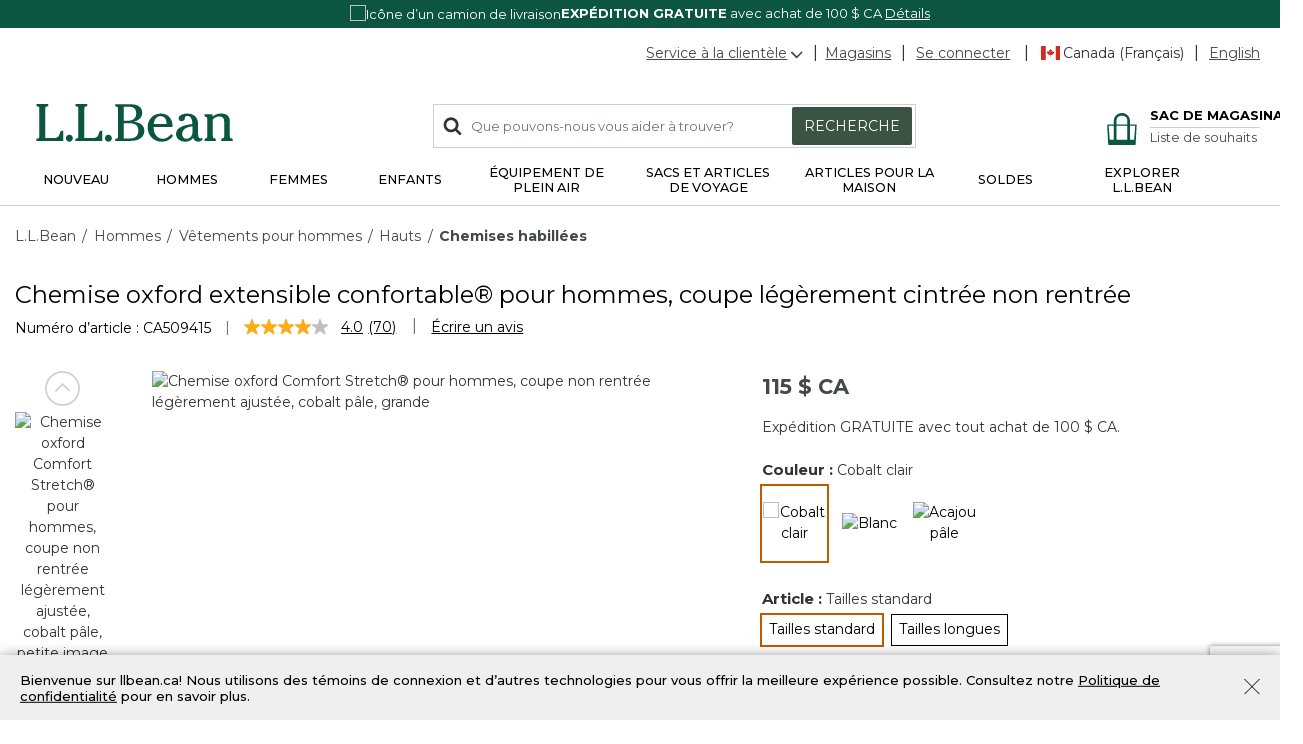

--- FILE ---
content_type: text/html;charset=UTF-8
request_url: https://fr.llbean.ca/llb/shop/123765.html
body_size: 45183
content:
<!DOCTYPE html>
<html lang="fr">
<head>
<!--[if gt IE 9]><!-->
<script>//common/scripts.isml</script>
<script defer type="text/javascript" src="/on/demandware.static/Sites-llbeancanada-Site/-/fr_CA/v1769142752224/js/main.js"></script>

    <script defer type="text/javascript" src="/on/demandware.static/Sites-llbeancanada-Site/-/fr_CA/v1769142752224/js/productDetail.js"
        
        >
    </script>

    <script defer type="text/javascript" src="//apps.bazaarvoice.com/deployments/llbeanca/main_site/production/fr_CA/bv.js"
        integrity="sha256-iDneRbBgxC4WGQUMMC7vmapANn8jsLYIZJ5WCqVFl2U=" crossorigin="anonymous">
        >
    </script>

    <script defer type="text/javascript" src="/on/demandware.static/Sites-llbeancanada-Site/-/fr_CA/v1769142752224/js/pdpSummary.js"
        
        >
    </script>


<!--<![endif]-->
<meta charset=UTF-8>

<meta http-equiv="x-ua-compatible" content="ie=edge">

<meta name="viewport" content="width=device-width, initial-scale=1">



  <title>Men&#x27;s Comfort Stretch® Oxford Shirt, Slightly Fitted Untucked Fit | Dress Shirts | L.L.Bean Canada</title>


<meta name="description" content="Find the best Men's Comfort Stretch&reg; Oxford Shirt, Slightly Fitted Untucked Fit at L.L.Bean Canada. Our high quality products are thoughtfully designed and built to last season after season."/>
<meta name="keywords" content="L.L.Bean, Free Shipping with C$ 100 purchase, Outdoor Gear, Satisfaction Guarantee, Clothing, Shoes, Hunting, Fishing, Luggage, L.L.Bean"/>






<link rel="stylesheet" href="/on/demandware.static/Sites-llbeancanada-Site/-/fr_CA/v1769142752224/css/global.css" />

    <link rel="stylesheet" href="/on/demandware.static/Sites-llbeancanada-Site/-/fr_CA/v1769142752224/css/product/detail.css"  />



    <meta name="google-site-verification" content="IumNWLPUOHQIIxYFtRoa10gfIzT979vaLn4qqhijmCA" />



<meta name="facebook-domain-verification" content="j810yi7q0mzuaajj3wljxrryf5r89y" />


<meta name="p:domain_verify" content="e8a45e63590a959ee9df9b72f393289e"/>



<!-- Additional Header -->

    <script 
        referrerpolicy="no-referrer-when-downgrade" 
        src="https://www.onelink-edge.com/moxie/3.0.9/moxie.min.js" 
        data-oljs="PA2E4-E973-B3B5-DEF6" 
        type="text/javascript" 
        integrity="sha256-B6uT88Jz83uWdlcltPmKTYclQzTCTmxE4wXyOOhm3V8=" 
        crossorigin="anonymous"
    ></script>


    <script src="https://www.google.com/recaptcha/api.js?render=6LdOwUwqAAAAAB0sTuj49hrhv43IE3IuIIno7Ull"></script>

<meta name="theme-color" content="#0C5641">
<link href="https://fonts.googleapis.com/css2?family=Montserrat:wght@300;400;500;600;700&display=swap" rel="stylesheet">



<link rel="icon" href="/on/demandware.static/-/Library-Sites-LLBeanSharedLibrary/default/dw0281c6c7/favicon/favicon.ico" sizes="32x32">
<link rel="icon" href="/on/demandware.static/-/Library-Sites-LLBeanSharedLibrary/default/dw50f8d514/favicon/icon.svg" type="image/svg+xml">
<link rel="mask-icon" href="/on/demandware.static/-/Library-Sites-LLBeanSharedLibrary/default/dw9fb6446f/favicon/safari-pinned-tab.svg" type="image/svg+xml">
<link rel="apple-touch-icon" href="/on/demandware.static/-/Library-Sites-LLBeanSharedLibrary/default/dwd576ac99/favicon/apple-icon-180x180.png">
<link rel="manifest" href="/on/demandware.static/-/Library-Sites-LLBeanSharedLibrary/default/dwdbdbd490/favicon/manifest.json">
<script src="/on/demandware.static/Sites-llbeancanada-Site/-/fr_CA/v1769142752224/js/vendor/sfmc/collect.js"></script>


<link rel="stylesheet" href="/on/demandware.static/Sites-llbeancanada-Site/-/fr_CA/v1769142752224/css/skin/skin.css" />


<link rel="canonical" href="https://www.llbean.com/llb/shop/123765"/>




<link rel="alternate" hreflang="x-default" href="https://www.llbean.com/llb/shop/123765" />

<link rel="alternate" hreflang="en-ca" href="https://www.llbean.ca/llb/shop/123765.html" />

<link rel="alternate" hreflang="fr-ca" href="https://fr.llbean.ca/llb/shop/123765.html" />

<link rel="alternate" hreflang="en-gb" href="https://global.llbean.com/llb/shop/123765.html" />

<link rel="alternate" hreflang="en-fr" href="https://global.llbean.com/llb/shop/123765.html" />

<link rel="alternate" hreflang="fr-fr" href="https://global.llbean.com/llb/shop/123765.html" />


<script type="text/javascript">//<!--
/* <![CDATA[ (head-active_data.js) */
var dw = (window.dw || {});
dw.ac = {
    _analytics: null,
    _events: [],
    _category: "",
    _searchData: "",
    _anact: "",
    _anact_nohit_tag: "",
    _analytics_enabled: "true",
    _timeZone: "US/Eastern",
    _capture: function(configs) {
        if (Object.prototype.toString.call(configs) === "[object Array]") {
            configs.forEach(captureObject);
            return;
        }
        dw.ac._events.push(configs);
    },
	capture: function() { 
		dw.ac._capture(arguments);
		// send to CQ as well:
		if (window.CQuotient) {
			window.CQuotient.trackEventsFromAC(arguments);
		}
	},
    EV_PRD_SEARCHHIT: "searchhit",
    EV_PRD_DETAIL: "detail",
    EV_PRD_RECOMMENDATION: "recommendation",
    EV_PRD_SETPRODUCT: "setproduct",
    applyContext: function(context) {
        if (typeof context === "object" && context.hasOwnProperty("category")) {
        	dw.ac._category = context.category;
        }
        if (typeof context === "object" && context.hasOwnProperty("searchData")) {
        	dw.ac._searchData = context.searchData;
        }
    },
    setDWAnalytics: function(analytics) {
        dw.ac._analytics = analytics;
    },
    eventsIsEmpty: function() {
        return 0 == dw.ac._events.length;
    }
};
/* ]]> */
// -->
</script>
<script type="text/javascript">//<!--
/* <![CDATA[ (head-cquotient.js) */
var CQuotient = window.CQuotient = {};
CQuotient.clientId = 'aauz-llbeancanada';
CQuotient.realm = 'BKSL';
CQuotient.siteId = 'llbeancanada';
CQuotient.instanceType = 'prd';
CQuotient.locale = 'fr_CA';
CQuotient.fbPixelId = '__UNKNOWN__';
CQuotient.activities = [];
CQuotient.cqcid='';
CQuotient.cquid='';
CQuotient.cqeid='';
CQuotient.cqlid='';
CQuotient.apiHost='api.cquotient.com';
/* Turn this on to test against Staging Einstein */
/* CQuotient.useTest= true; */
CQuotient.useTest = ('true' === 'false');
CQuotient.initFromCookies = function () {
	var ca = document.cookie.split(';');
	for(var i=0;i < ca.length;i++) {
	  var c = ca[i];
	  while (c.charAt(0)==' ') c = c.substring(1,c.length);
	  if (c.indexOf('cqcid=') == 0) {
		CQuotient.cqcid=c.substring('cqcid='.length,c.length);
	  } else if (c.indexOf('cquid=') == 0) {
		  var value = c.substring('cquid='.length,c.length);
		  if (value) {
		  	var split_value = value.split("|", 3);
		  	if (split_value.length > 0) {
			  CQuotient.cquid=split_value[0];
		  	}
		  	if (split_value.length > 1) {
			  CQuotient.cqeid=split_value[1];
		  	}
		  	if (split_value.length > 2) {
			  CQuotient.cqlid=split_value[2];
		  	}
		  }
	  }
	}
}
CQuotient.getCQCookieId = function () {
	if(window.CQuotient.cqcid == '')
		window.CQuotient.initFromCookies();
	return window.CQuotient.cqcid;
};
CQuotient.getCQUserId = function () {
	if(window.CQuotient.cquid == '')
		window.CQuotient.initFromCookies();
	return window.CQuotient.cquid;
};
CQuotient.getCQHashedEmail = function () {
	if(window.CQuotient.cqeid == '')
		window.CQuotient.initFromCookies();
	return window.CQuotient.cqeid;
};
CQuotient.getCQHashedLogin = function () {
	if(window.CQuotient.cqlid == '')
		window.CQuotient.initFromCookies();
	return window.CQuotient.cqlid;
};
CQuotient.trackEventsFromAC = function (/* Object or Array */ events) {
try {
	if (Object.prototype.toString.call(events) === "[object Array]") {
		events.forEach(_trackASingleCQEvent);
	} else {
		CQuotient._trackASingleCQEvent(events);
	}
} catch(err) {}
};
CQuotient._trackASingleCQEvent = function ( /* Object */ event) {
	if (event && event.id) {
		if (event.type === dw.ac.EV_PRD_DETAIL) {
			CQuotient.trackViewProduct( {id:'', alt_id: event.id, type: 'raw_sku'} );
		} // not handling the other dw.ac.* events currently
	}
};
CQuotient.trackViewProduct = function(/* Object */ cqParamData){
	var cq_params = {};
	cq_params.cookieId = CQuotient.getCQCookieId();
	cq_params.userId = CQuotient.getCQUserId();
	cq_params.emailId = CQuotient.getCQHashedEmail();
	cq_params.loginId = CQuotient.getCQHashedLogin();
	cq_params.product = cqParamData.product;
	cq_params.realm = cqParamData.realm;
	cq_params.siteId = cqParamData.siteId;
	cq_params.instanceType = cqParamData.instanceType;
	cq_params.locale = CQuotient.locale;
	
	if(CQuotient.sendActivity) {
		CQuotient.sendActivity(CQuotient.clientId, 'viewProduct', cq_params);
	} else {
		CQuotient.activities.push({activityType: 'viewProduct', parameters: cq_params});
	}
};
/* ]]> */
// -->
</script>


   <script type="application/ld+json">
        {"@context":"http://schema.org/","@type":"Product","name":"Men's Comfort Stretch® Oxford Shirt, Slightly Fitted Untucked Fit","description":null,"mpn":"123765","sku":"123765","brand":{"@type":"Thing","name":"L.L.Bean"},"image":["https://cdni.llbean.net/is/image/wim/509415_37415_41","https://cdni.llbean.net/is/image/wim/509415_0_44","https://cdni.llbean.net/is/image/wim/509415_0_45","https://cdni.llbean.net/is/image/wim/509415_0_46","https://cdni.llbean.net/is/image/wim/509415_0_47","https://cdni.llbean.net/is/image/wim/509415_0_48","https://cdni.llbean.net/is/image/wim/509415_0_70"],"offers":{"url":{},"@type":"Offer","priceCurrency":"CAD","price":"115","availability":"http://schema.org/InStock"}}
    </script>


</head>
<body class="llbeancanada" data-mcmid="534003730">
<span class="js-contact-us-url" style="display: none;" data-url="https://help.llbean.com/system/templates/selfservice/llbean_email_frcanada/help/customer/locale/fr-FR/portal/201400000001061/contactus"></span>



<link rel="stylesheet" href="/on/demandware.static/Sites-llbeancanada-Site/-/fr_CA/v1769142752224/css/globale/flags.css" />
<link rel="stylesheet" href="/on/demandware.static/Sites-llbeancanada-Site/-/fr_CA/v1769142752224/css/globale/styles.css" />
<script type="text/javascript" id="globale-script-loader-data" src="/on/demandware.static/Sites-llbeancanada-Site/-/fr_CA/v1769142752224/js/geScriptLoader.js">
{
  "action": "Globale-ScriptLoaderData",
  "queryString": "",
  "locale": "fr_CA",
  "clientJsUrl": "https://web.global-e.com/merchant/clientsdk/1722",
  "apiVersion": "2.1.4",
  "clientJsMerchantId": 1722,
  "clientSettings": "{\"AllowClientTracking\":{\"Value\":\"true\"},\"CDNEnabled\":{\"Value\":\"true\"},\"CheckoutContainerSuffix\":{\"Value\":\"Global-e_International_Checkout\"},\"FT_IsAnalyticsSDKEnabled\":{\"Value\":\"true\"},\"FullClientTracking\":{\"Value\":\"true\"},\"IsEnbaleMultipleCDNs\":{\"Value\":\"true\"},\"IsMonitoringMerchant\":{\"Value\":\"true\"},\"IsV2Checkout\":{\"Value\":\"true\"},\"SetGEInCheckoutContainer\":{\"Value\":\"true\"},\"ShowFreeShippingBanner\":{\"Value\":\"false\"},\"TabletAsMobile\":{\"Value\":\"false\"},\"AdScaleClientSDKURL\":{\"Value\":\"https://web.global-e.com/merchant/GetAdScaleClientScript?merchantId=1722\"},\"AmazonUICulture\":{\"Value\":\"en-GB\"},\"AnalyticsSDKCDN\":{\"Value\":\"https://globale-analytics-sdk.global-e.com/PROD/bundle.js\"},\"AnalyticsUrl\":{\"Value\":\"https://services.global-e.com/\"},\"BfGoogleAdsEnabled\":{\"Value\":\"false\"},\"BfGoogleAdsLifetimeInDays\":{\"Value\":\"30\"},\"CashbackServiceDomainUrl\":{\"Value\":\"https://finance-cashback.global-e.com\"},\"CDNUrl\":{\"Value\":\"https://webservices.global-e.com/\"},\"ChargeMerchantForPrepaidRMAOfReplacement\":{\"Value\":\"false\"},\"CheckoutCDNURL\":{\"Value\":\"https://webservices.global-e.com/\"},\"EnableReplaceUnsupportedCharactersInCheckout\":{\"Value\":\"false\"},\"Environment\":{\"Value\":\"PRODUCTION\"},\"FinanceServiceBaseUrl\":{\"Value\":\"https://finance-calculations.global-e.com\"},\"FT_AnalyticsSdkEnsureClientIdSynchronized\":{\"Value\":\"true\"},\"FT_BrowsingStartCircuitBreaker\":{\"Value\":\"true\"},\"FT_BrowsingStartEventInsteadOfPageViewed\":{\"Value\":\"true\"},\"FT_IsLegacyAnalyticsSDKEnabled\":{\"Value\":\"true\"},\"FT_IsShippingCountrySwitcherPopupAnalyticsEnabled\":{\"Value\":\"false\"},\"FT_IsWelcomePopupAnalyticsEnabled\":{\"Value\":\"false\"},\"FT_PostponePageViewToPageLoadComplete\":{\"Value\":\"true\"},\"FT_UseGlobalEEngineConfig\":{\"Value\":\"true\"},\"FT_UtmRaceConditionEnabled\":{\"Value\":\"true\"},\"GTM_ID\":{\"Value\":\"GTM-PWW94X2\"},\"InternalTrackingEnabled\":{\"Value\":\"false\"},\"InvoiceEditorURL\":{\"Value\":\"documents/invoice_editor\"},\"PixelAddress\":{\"Value\":\"https://utils.global-e.com\"},\"RangeOfAdditionalPaymentFieldsToDisplayIDs\":{\"Value\":\"[1,2,3,4,5,6,7,8,9,10,11,12,13,14,15,16,17,18,19,20]\"},\"ReconciliationServiceBaseUrl\":{\"Value\":\"https://finance-reconciliation-engine.global-e.com\"},\"RefundRMAReplacementShippingTypes\":{\"Value\":\"[2,3,4]\"},\"RefundRMAReplacementStatuses\":{\"Value\":\"[9,11,12]\"},\"TrackingV2\":{\"Value\":\"true\"},\"UseShopifyCheckoutForPickUpDeliveryMethod\":{\"Value\":\"false\"},\"MerchantIdHashed\":{\"Value\":\"mZ2L\"}}",
  "clientJsDomain": "https://web.global-e.com",
  "cookieDomain": "fr.llbean.ca",
  "globaleOperatedCountry": true,
  "performFrontendSiteUrlRedirect": true,
  "getSiteRedirectUrl": "https://fr.llbean.ca/on/demandware.store/Sites-llbeancanada-Site/fr_CA/Globale-GetSiteRedirectUrl",
  "globaleConvertPriceUrl": "https://fr.llbean.ca/on/demandware.store/Sites-llbeancanada-Site/fr_CA/Globale-ConvertPrice",
  "globaleCartTokenUrl": "https://fr.llbean.ca/on/demandware.store/Sites-llbeancanada-Site/fr_CA/Globale-GetCartToken",
  "geoLocationCountry": {
    "countryCode": "US",
    "isCountryExists": true
  },
  "siteId": "llbeancanada",
  "country": "CA",
  "currency": "CAD",
  "culture": "en-GB",
  "languageSwitcher": {
    "enabled": false
  },
  "allowedCurrencies": {
    "default": [
      "GBP",
      "EUR",
      "USD"
    ]
  }
}
</script>



    
        <script type="text/javascript">
            var utag_data = {"cat_path":"Men's|Men's Clothing|Shirts|Dress Shirts","content_type":"product_group","item_id":"509415","product_brand":["L.L.Bean"],"product_category":["504190"],"product_id":["123765"],"product_name":["Men's Comfort Stretch® Oxford Shirt, Slightly Fitted Untucked Fit"],"product_sku":"123765","product_unit_price":["115"],"page_context_title":"Men's Comfort Stretch® Oxford Shirt, Slightly Fitted Untucked Fit | Dress Shirts | L.L.Bean Canada","page_context_type":"product","page_type":"product","page_name":"Men's Comfort Stretch® Oxford Shirt, Slightly Fitted Untucked Fit | Dress Shirts | L.L.Bean Canada","user_anonymous":true,"user_authenticated":false,"user_registered":false,"customer_id":"bd5JT8NebeIyuvqIFz4oKVMa2e","member_id":"bd5JT8NebeIyuvqIFz4oKVMa2e"};
        </script>
    

    

    <!-- Tealium Universal Tag -->
    <script type="text/javascript">
      (function(a,b,c,d) {
          a='//tags.tiqcdn.com/utag/llbean/canada/prod/utag.js';
          b=document;c='script';d=b.createElement(c);d.src=a;
          d.type='text/java'+c;d.async=true;
          a=b.getElementsByTagName(c)[0];a.parentNode.insertBefore(d,a)})();
    </script>


<div class="page" data-action="Product-Show" data-querystring="pid=123765" >
<header>
    <a href="#maincontent" class="skip" aria-label="Skip to main content">Skip to main content</a>
<a href="#footercontent" class="skip" aria-label="Skip to footer content">Skip to footer content</a>
    
    <div class="header-banner">
        <div class="filtered-slot-parent">
            
	 


	<div class="html-slot-container">
    
        
            <div class="header-promotion" style="background-color: #0C5641; font-size: 13px; color: #ffffff; text-align: center;">
                            <img class="inline-image" alt="Icon of a delivery truck" height="19"
                                src="https://www.llbean.net/firstspirit/media/image_library/freeshipping/2018_1/freeshiptruck_ff3.png"
                                width="35"><strong>FREE SHIPPING</strong> with C$ 100 Purchase <a class="color-white" href="https://fr.llbean.ca/llb/shop/514129.html" style="font-size: 13px; color: #ffffff; text-decoration: underline;" title="Details">Details</a>
                        </div>
        
    
</div>
 
	
        </div>
    </div>

    <nav role="navigation">
        <div class="header container" data-tealium-enabled="true">
            <div class="row hidden-sm-down">
                <div class="col-12">
                    <div class="pull-right navbar-utility">
                        <div class="navbar-utility-wrapper">
                            <div class="utility-item add-right pull-left">
                                <div class="wrap no-gutters cs-wrap">
                                    <div class="cs-dropdown hidden-sm-down dropdown not-nav">
                                        <a href="#" 
                                            class="cs-link dropdown-toggle"
                                            id="dropdownCS"
                                            data-toggle="dropdown"
                                            aria-haspopup="true"
                                            aria-expanded="false" 
                                            aria-label="Customer Service"
                                            role="button"
                                        >Customer Service<svg class="svg-icon-arrow flip-bottom" aria-hidden="true">
    
        <title class="sr-only" font-size="0" x="50%" y="50%">Open</title>
    
    <use class="svg-icon-arrow" xlink:href="/on/demandware.static/Sites-llbeancanada-Site/-/default/dw8d496964/svg/symbols.svg#svg-icon-arrow"></use>
    
        <text class="sr-only" font-size="0" x="50%" y="50%">Open</text>
    
</svg></a>
                                        <div class="dropdown-menu" aria-labelledby="dropdownCS">
    <span class="dropdown-item phone hidden-sm-down">888-570-5685</span>
    <a href="tel:888-570-5685" class="dropdown-item phone d-md-none" rel="nofollow" role="menuitem" tabindex="0">888-570-5685</a>
    <a href="/llb/shop/510618.html?nav=gn" class="dropdown-item" role="menuitem" tabindex="0">Help Center</a>
    <a href="/orders?nav=gn" class="dropdown-item" role="menuitem" tabindex="0">Order Status</a>
    <a href="/llb/shop/510624.html?nav=gn" class="dropdown-item" role="menuitem" tabindex="0">Returns</a>
    <a href="/contactus?nav=gn" class="dropdown-item js-contact-us" role="menuitem" tabindex="0">Email</a>
</div>

                                    </div>
                                </div>
                            </div>
                            <div class="utility-item pull-left">
    <div class="wrap"><a href="/llb/shop/1000001703.html?nav=gn">Stores</a></div>
</div>

                            <div class="account-ship pull-left">
                                <div class="utility-item pull-left">
                                    









    

    <div class="wrap">
        <div class="user-login">
            <a href="https://fr.llbean.ca/login?nav=gn" role="button" aria-label="Login to your account"><span class="user-message">Log In</span></a>
        </div>
    </div>


                                </div>
                                <div 
    class="language pull-left OneLinkNoTx" 
    data-home-default="https://fr.llbean.ca/s/Sites-llbeancanada-Site/dw/shared_session_redirect?url=https%3A%2F%2Fwww.llbean.ca%2Fon%2Fdemandware.store%2FSites-llbeancanada-Site%2Fdefault%2FHome-Show" 
    data-home-frca="https://fr.llbean.ca/" 
    data-current-default="https://fr.llbean.ca/s/Sites-llbeancanada-Site/dw/shared_session_redirect?url=https%3A%2F%2Fwww.llbean.ca%2Fllb%2Fshop%2F123765.html" 
    data-current-frca="https://fr.llbean.ca/llb/shop/123765.html"
>
    
        <div class="utility-item add-right pull-left">
            <div class="wrap"><span class="fi fi-ca"></span>Canada (Français)</div>
        </div>
        <div class="utility-item pull-left">
            <div class="wrap"><a href="https://fr.llbean.ca/s/Sites-llbeancanada-Site/dw/shared_session_redirect?url=https%3A%2F%2Fwww.llbean.ca%2Fllb%2Fshop%2F123765.html">English</a></div>
        </div>
    
</div>

                            </div>
                        </div>
                    </div>
                </div>
            </div>
            <div class="row">
                <div class="col-12">
                    <div class="pull-left d-md-none nav-bar-mobile">
                        <button class="navbar-toggler" type="button" aria-controls="sg-navbar-collapse" aria-expanded="false" aria-label="Toggle navigation">
                            <svg class="svg-icon-header-navigation" aria-hidden="true">
    
        <title class="sr-only" font-size="0" x="50%" y="50%">Menu</title>
    
    <use class="svg-icon-header-navigation" xlink:href="/on/demandware.static/Sites-llbeancanada-Site/-/default/dw8d496964/svg/symbols.svg#svg-icon-header-navigation"></use>
    
        <text class="sr-only" font-size="0" x="50%" y="50%">Menu</text>
    
</svg>
                        </button>
                    </div>
                    
	 


	<div class="html-slot-container">
    
        
            <div class="navbar-header col-4 brand default pull-left">
                            <a class="logo-home" href="https://fr.llbean.ca/" title="L.L.Bean Home Page">
                                <svg width="146px" height="29px" viewBox="0 0 146 29" version="1.1"
                                    xmlns="http://www.w3.org/2000/svg"
                                    xmlns:xlink="http://www.w3.org/1999/xlink" aria-label="L.L.Bean" role="img">
                                    <defs>
                                        <polygon id="path-1-logo" points="0 0 20.0466 0 20.0466 27.429 0 27.429"></polygon>
                                        <polygon id="path-3-logo" points="-1.42108547e-14 0 19.808 0 19.808 20.9558 -1.42108547e-14 20.9558"></polygon>
                                    </defs>
                                    <g stroke="none" stroke-width="1" fill="none" fill-rule="evenodd">
                                        <g transform="translate(-158.000000, -573.000000)">
                                            <g transform="translate(158.000000, 573.000000)">
                                                <g>
                                                    <path d="M17.4966,21.785 C17.0776,23.38 16.5556,25.366 12.4286,25.366 L6.6766,25.366 L6.6766,3.784 C6.6766,1.928 7.3296,1.86 7.9596,1.802 C8.4106,1.757 8.9196,1.707 8.9196,0.847 L8.9196,0 L0.0406,0 L0.0406,0.847 C0.0406,1.703 0.5406,1.757 0.9866,1.802 C1.6036,1.865 2.2436,1.928 2.2436,3.784 L2.2436,23.641 C2.2436,25.497 1.5906,25.565 0.9596,25.628 C0.5086,25.673 -0.0004,25.722 -0.0004,26.583 L-0.0004,27.429 L20.0466,27.429 L20.0466,19.979 L18.9966,19.979 C17.9746,19.979 17.7536,20.816 17.4966,21.785" id="Fill-1" fill="#0C5641"></path>
                                                </g>
                                                <path d="M24.5736,22.8346 C23.1636,22.8346 21.9696,24.0286 21.9696,25.4386 C21.9696,26.8486 23.1636,28.0426 24.5736,28.0426 C25.9836,28.0426 27.1726156,26.8486 27.1726156,25.4386 C27.1776,24.0236 25.9836,22.8346 24.5736,22.8346" id="Fill-4" fill="#0C5641"></path>
                                                <path d="M46.5074,21.785 C46.0884,23.38 45.5664,25.366 41.4394,25.366 L35.6824,25.366 L35.6824,3.784 C35.6824,1.928 36.3354,1.86 36.9664,1.802 C37.4164,1.757 37.9254,1.707 37.9254,0.847 L37.9254,0 L29.0514,0 L29.0514,0.847 C29.0514,1.703 29.5514,1.757 29.9974,1.802 C30.6144,1.865 31.2544,1.928 31.2544,3.784 L31.2544,23.641 C31.2544,25.497 30.6014,25.565 29.9704,25.628 C29.5194,25.673 29.0104,25.722 29.0104,26.583 L29.0104,27.429 L49.0574,27.429 L49.0574,19.979 L48.0074,19.979 C46.9804,19.979 46.7594,20.816 46.5074,21.785" id="Fill-6" fill="#0C5641"></path>
                                                <path d="M53.5799,22.8346 C52.1699,22.8346 50.9759,24.0286 50.9759,25.4386 C50.9759,26.8486 52.1649,28.0426 53.5799,28.0426 C54.9899,28.0426 56.1839,26.8486 56.1839,25.4386 C56.1839,24.0236 54.9899,22.8346 53.5799,22.8346" id="Fill-8" fill="#0C5641"></path>
                                                <path d="M64.9454,14.244 L68.5494,14.244 C73.6124,14.244 75.8694,15.933 75.8694,19.726 C75.8694,23.506 73.6894,25.592 69.7384,25.592 L64.9454,25.592 L64.9454,14.244 Z M69.3514,2.099 C72.5634,2.099 74.2564,3.833 74.2564,7.122 C74.2564,11.023 71.1484,12.411 68.2384,12.411 L64.9404,12.411 L64.9404,2.099 L69.3514,2.099 Z M72.3194,13.176 C75.5494,12.6 78.7394,10.374 78.7394,6.509 C78.7394,2.221 74.9284,0.266 71.3824,0.266 L58.6614,0.266 L58.6614,1.068 C58.6614,1.878 59.1434,1.928 59.5714,1.968 C60.1614,2.027 60.7694,2.086 60.7694,3.824 L60.7694,23.866 C60.7694,25.605 60.1614,25.664 59.5714,25.722 C59.1434,25.763 58.6614,25.812 58.6614,26.623 L58.6614,27.425 L70.4234,27.425 C75.3604,27.425 80.3424047,25.128 80.3424047,19.992 C80.3474,15.375 76.3424,13.465 72.3194,13.176 L72.3194,13.176 Z" id="Fill-10" fill="#0C5641"></path>
                                                <path d="M87.3297,14.8386 C87.5907,12.0056 89.0597,9.0226 92.4287,9.0226 C93.6817,9.0226 94.6997,9.4286 95.4427,10.2306 C96.3977,11.2526 96.8797,12.9286 96.7717,14.8386 L87.3297,14.8386 Z M100.0967,22.5106 C98.8037,24.0686 96.9657,25.8576 94.1857,25.8576 C92.3077,25.8576 90.6677,25.1726 89.4467,23.8796 C87.9107,22.2576 87.0727,19.6996 87.1947,17.0236 L101.3167,17.0236 L101.3217,16.9156 C101.4117,13.9376 100.5017,11.3066 98.7537,9.5096 C97.2177,7.9236 95.1137,7.0856 92.6767,7.0856 C86.9377,7.0856 82.7707,11.4056 82.7707,17.3616 C82.7707,23.5506 87.2307,28.0426 93.3707,28.0426 C96.8437,28.0426 99.4787,26.6636 101.6637,23.7086 L101.7317,23.6186 L100.1687,22.4246 L100.0967,22.5106 Z" id="Fill-12" fill="#0C5641"></path>
                                                <g id="Group-16" transform="translate(103.871000, 7.090800)">
                                                    <path d="M7.78,18.762 C5.816,18.762 4.546,17.366 4.546,15.203 C4.546,10.658 10.307,9.716 12.2760042,9.532 L12.2760042,13.325 C12.28,17.618 9.451,18.762 7.78,18.762 M19.465,18.284 L19.231,17.933 L19.137,18.019 C18.826,18.289 18.56,18.523 18.109,18.523 C17.745,18.523 17.447,18.402 17.2,18.158 C16.411,17.366 16.42,15.464 16.425,14.446 L16.425,7.865 C16.425,5.5 15.623,0 8.19,0 C7.221,0 5.663,0.247 4.361,0.792 C2.762,1.468 1.915,2.432 1.915,3.581 C1.915,4.806 2.856,5.694 4.149,5.694 C5.505,5.694 6.501,4.766 6.627,3.392 C6.748,2.32 7.037,1.738 8.231,1.738 C10.816,1.738 12.136,3.779 12.159,7.806 C4.203,8.617 -1.42108547e-14,11.149 -1.42108547e-14,15.131 C-1.42108547e-14,16.893 0.753,18.393 2.181,19.469 C3.437,20.415 5.163,20.956 6.924,20.956 C9.582,20.956 11.096,19.947 12.758,18.194 C13.452,19.978 14.794,20.956 16.555,20.956 C18.015,20.956 19.808,19.857 19.808,18.965 C19.808,18.721 19.65,18.523 19.524,18.366 C19.501,18.334 19.479,18.303 19.465,18.284" id="Fill-14" fill="#0C5641"></path>
                                                </g>
                                                <path d="M145.0089,25.5284 C144.4369,25.4474 143.8419,25.3614 143.8419,23.8484 L143.8419,12.7034 C143.8419,9.0274 141.5579,7.0814 137.2429,7.0814 C134.8059,7.0814 132.8819,7.8064 131.0309,9.4324 L131.0309,7.5274 L125.1339,7.6984 L125.1339,8.6224 C125.1339,9.4234 125.6109,9.5144 126.0299,9.5904 C126.5749,9.6944 127.1339,9.7974 127.1339,11.2754 L127.1339,23.8434 C127.1339,25.2984 126.5839,25.4114 126.0529,25.5194 C125.6199,25.6094 125.1339,25.7084 125.1339,26.5784 L125.1339,27.4254 L133.4809,27.4254 L133.4809,26.5784 C133.4809,25.6684 132.9449,25.5914 132.4679,25.5234 C131.8819,25.4424 131.2739,25.3574 131.2739,23.8434 L131.2739,11.5904 C132.1569,10.1984 134.2829,9.2614 135.7289,9.2614 C139.4009,9.2614 139.6979,11.3334 139.6979,13.8434 L139.6979,23.8434 C139.6979,25.3574 139.0939,25.4424 138.5039,25.5234 C138.0309,25.5914 137.4909,25.6634 137.4909,26.5784 L137.4909,27.4254 L145.999935,27.4254 L145.999935,26.5784 C146.0049,25.6684 145.4729,25.5914 145.0089,25.5284" id="Fill-17" fill="#0C5641"></path>
                                            </g>
                                        </g>
                                    </g>
                                </svg>
                            </a>
                        </div>
        
    
</div>
 
	

                    <div class="navbar-header col-8 pull-right navbar-icons-sm-down">
                        <div class="hidden-sm-down pull-left col-7 search-wrapper">
                            <div class="search">
                                <div class="site-search-wrap">
    <div class="site-search">
        <form role="search" action="/search" method="get" name="simpleSearch">
            <span class="icon-search">
                <svg class="svg-icon-search" aria-hidden="true">
    
        <title class="sr-only" font-size="0" x="50%" y="50%">Search</title>
    
    <use class="svg-icon-search" xlink:href="/on/demandware.static/Sites-llbeancanada-Site/-/default/dw8d496964/svg/symbols.svg#svg-icon-search"></use>
    
        <text class="sr-only" font-size="0" x="50%" y="50%">Search</text>
    
</svg>
            </span>
            <input class="form-control search-field" type="text" name="q" value="" placeholder="What can we help you find?" role="combobox" aria-describedby="search-assistive-text" aria-haspopup="listbox" aria-owns="search-results" aria-expanded="false" aria-autocomplete="list" aria-activedescendant="" aria-controls="search-results" aria-label="Enter Keyword or Item No." autocomplete="off" />
            <button type="reset" name="reset-button" class="fa reset-button d-none" aria-label="Clear search keywords">
                <svg class="svg-icon-reset" aria-hidden="true">
    
        <title class="sr-only" font-size="0" x="50%" y="50%">Reset</title>
    
    <use class="svg-icon-reset" xlink:href="/on/demandware.static/Sites-llbeancanada-Site/-/default/dw8d496964/svg/symbols.svg#svg-icon-reset"></use>
    
        <text class="sr-only" font-size="0" x="50%" y="50%">Reset</text>
    
</svg>
            </button>
            <button type="submit" name="search-button" class="btn btn-search btn-primary hidden-sm-down" aria-label="Submit search keywords">Search</button>
            <div class="suggestions-wrapper" data-url="/on/demandware.store/Sites-llbeancanada-Site/fr_CA/SearchServices-GetSuggestions?q="></div>
            <input type="hidden" value="fr_CA" name="lang">
        </form>
    </div>
</div>

                            </div>
                        </div>
                        <div class="pull-right">
                            <div class="account-icon d-md-none">
                                
                                    <a href="https://fr.llbean.ca/login">
                                        <svg class="svg-icon-account" aria-hidden="true">
    
        <title class="sr-only" font-size="0" x="50%" y="50%">Log in</title>
    
    <use class="svg-icon-account" xlink:href="/on/demandware.static/Sites-llbeancanada-Site/-/default/dw8d496964/svg/symbols.svg#svg-icon-account"></use>
    
        <text class="sr-only" font-size="0" x="50%" y="50%">Log in</text>
    
</svg>
                                    </a>
                                
                            </div>
                            <div class="minicart" data-action-url="/on/demandware.store/Sites-llbeancanada-Site/fr_CA/Cart-MiniCartShow">
                                








<div class="minicart-total with-wish-list">
    <a class="minicart-link OneLinkNoTx" href="https://fr.llbean.ca/cart?nav=gn" title="Articles du panier 0" aria-label="Articles du panier 0" aria-haspopup="true">
        
        <i class="minicart-icon fa fa-shopping-bag">
            
	 


	<div class="html-slot-container">
    
        
            <svg fill="currentColor" viewBox="0 0 26 28" version="1.1" xmlns="http://www.w3.org/2000/svg" xmlns:xlink="http://www.w3.org/1999/xlink">
                            <defs>
                                <polygon id="path-1-sbnew" points="0 0 25.8461538 0 25.8461538 28 0 28"></polygon>
                            </defs>
                            <g stroke="none" stroke-width="1" fill="none" fill-rule="evenodd">
                                <g transform="translate(-342.000000, -92.000000)">
                                    <g transform="translate(342.000000, 92.000000)">
                                        <path d="M23.5966036,23.4240804 L19.9243682,23.4240804 L19.9243682,11.2513572 L24.5228999,11.2513572 L23.5966036,23.4240804 Z M17.6010878,23.4240804 L8.12480629,23.4240804 L8.12480629,11.4498906 C8.12480629,11.3833056 8.12758518,11.3173314 8.13023174,11.2513572 L17.5956624,11.2513572 C17.5983089,11.3173314 17.6010878,11.3833056 17.6010878,11.4498906 L17.6010878,23.4240804 Z M5.8015259,23.4240804 L2.24957667,23.4240804 L1.32328039,11.2513572 L5.8015259,11.2513572 L5.8015259,23.4240804 Z M17.6524311,6.76401406 L17.6524311,10.0296133 L17.3900246,10.0296133 L7.33586952,10.0296133 L8.1645047,10.0296133 C8.16794523,9.51232696 8.17684926,6.94336499 8.17601724,6.76401406 C8.1645047,4.28235773 9.81270636,2.34772993 12.9230769,2.34772993 C16.0334475,2.34772993 17.6524311,4.28235773 17.6524311,6.76401406 Z M19.9757115,10.0296133 L19.9757115,6.76401406 C19.9757115,3.09756061 16.7418789,-4.8869756e-05 12.9142903,-4.8869756e-05 C9.08656948,-4.8869756e-05 5.85273685,3.09756061 5.85273685,6.76401406 C5.85273685,6.94348824 5.84453251,9.51843568 5.84109198,10.0296133 L0.661640197,10.0296133 C0.296150152,10.0296133 0,10.3031618 0,10.6404853 L0.926296275,27.3891281 C0.926296275,27.7265737 1.22244643,28 1.58793647,28 L24.2582438,28 C24.6237339,28 24.919884,27.7265737 24.919884,27.3891281 L25.8461803,10.6404853 C25.8461803,10.3031618 25.5500302,10.0296133 25.1845401,10.0296133 L19.9757115,10.0296133 Z" fill="currentColor"></path>
                                    </g>
                                </g>
                            </g>
                        </svg>
        
    
</div>
 
	
        </i>
        <span class="minicart-quantity d-md-none js-quantity d-none">
            0
        </span>
        <span class="minicart-text hidden-sm-down">Sac de Magasinage <span class="js-quantity d-none">0</span></span>
    </a>
    
        









    <a 
        class="wish-list" 
        href="/wishlist?nav=gn"
        data-error="For technical reasons, your request could not be handled properly at this time. We apologize for any inconvenience." 
        data-mini-wish-list-show="/on/demandware.store/Sites-llbeancanada-Site/fr_CA/Wishlist-MiniWishListShow" 
        title="Wish List"
    >
        Wish List 
        <span class="js-wl-quantity d-none">(0.0)<span>
    </a>



        







<div class="modal fade responsive mini-wish-list-modal" id="miniWishList" tabindex="-1" role="dialog" aria-labelledby="miniWishList">
    <div class="modal-dialog" role="document">
        <div class="modal-content">
            
                <div class="modal-header">
    <button type="button" class="close responsive" data-dismiss="modal" aria-label="Back">
        <span aria-hidden="true">
            <svg class="svg-icon-left mini-wish-list-modal" aria-hidden="true">
    
        <title class="sr-only" font-size="0" x="50%" y="50%">Back</title>
    
    <use class="svg-icon-left" xlink:href="/on/demandware.static/Sites-llbeancanada-Site/-/default/dw8d496964/svg/symbols.svg#svg-icon-left"></use>
    
        <text class="sr-only" font-size="0" x="50%" y="50%">Back</text>
    
</svg>
        </span>
    </button>
    <h2 class="modal-title">Added to Your Wish List</h2>
    <button type="button" class="close" data-dismiss="modal" aria-label="Close">
        <span aria-hidden="true">
            <svg class="svg-icon-close mini-wish-list-modal" aria-hidden="true">
    
        <title class="sr-only" font-size="0" x="50%" y="50%">Close</title>
    
    <use class="svg-icon-close" xlink:href="/on/demandware.static/Sites-llbeancanada-Site/-/default/dw8d496964/svg/symbols.svg#svg-icon-close"></use>
    
        <text class="sr-only" font-size="0" x="50%" y="50%">Close</text>
    
</svg>
        </span>
    </button>
</div>
            

            <div class="modal-body">
                
            </div>
        </div>
    </div>
</div>

    
</div>
<div class="popover popover-bottom"></div>
<div class="minicart-backdrop"></div>

                            </div>
                        </div>
                    </div>
                </div>
            </div>
        </div>
        <div class="container slot-container filtered-slot-parent hidden-sm-down">
            
	 


	



 
	
        </div>
        <div class="main-menu navbar-toggleable-sm menu-toggleable-left multilevel-dropdown d-none d-md-block" id="sg-navbar-collapse">
            <div class="container">
                <div class="row">
                    








<nav class="navbar navbar-expand-md bg-inverse col-12">
    <div class="close-menu clearfix d-md-none row">
        <div class="back pull-left col-11 p-0">
            <button role="button" aria-label="Back to previous menu">
                <div class="row">
                    <span class="icon-left col-1">
                        <svg class="svg-icon-left" aria-hidden="true">
    
        <title class="sr-only" font-size="0" x="50%" y="50%">Back</title>
    
    <use class="svg-icon-left" xlink:href="/on/demandware.static/Sites-llbeancanada-Site/-/default/dw8d496964/svg/symbols.svg#svg-icon-left"></use>
    
        <text class="sr-only" font-size="0" x="50%" y="50%">Back</text>
    
</svg>
                    </span>
                </div>
            </button>
        </div>

        
	 


	<div class="html-slot-container">
    
        
            <div class="brand default pull-left">
                            <a class="logo-home" href="https://fr.llbean.ca/" title="L.L.Bean Home Page">
                                <svg width="146px" height="29px" viewBox="0 0 146 29" version="1.1" xmlns="http://www.w3.org/2000/svg" xmlns:xlink="http://www.w3.org/1999/xlink" aria-label="L.L.Bean" role="img">
                                    <defs>
                                        <polygon id="path-1-logo" points="0 0 20.0466 0 20.0466 27.429 0 27.429"></polygon>
                                        <polygon id="path-3-logo" points="-1.42108547e-14 0 19.808 0 19.808 20.9558 -1.42108547e-14 20.9558"></polygon>
                                    </defs>
                                    <g stroke="none" stroke-width="1" fill="none" fill-rule="evenodd">
                                        <g transform="translate(-158.000000, -573.000000)">
                                            <g transform="translate(158.000000, 573.000000)">
                                                <g>
                                                    <path d="M17.4966,21.785 C17.0776,23.38 16.5556,25.366 12.4286,25.366 L6.6766,25.366 L6.6766,3.784 C6.6766,1.928 7.3296,1.86 7.9596,1.802 C8.4106,1.757 8.9196,1.707 8.9196,0.847 L8.9196,0 L0.0406,0 L0.0406,0.847 C0.0406,1.703 0.5406,1.757 0.9866,1.802 C1.6036,1.865 2.2436,1.928 2.2436,3.784 L2.2436,23.641 C2.2436,25.497 1.5906,25.565 0.9596,25.628 C0.5086,25.673 -0.0004,25.722 -0.0004,26.583 L-0.0004,27.429 L20.0466,27.429 L20.0466,19.979 L18.9966,19.979 C17.9746,19.979 17.7536,20.816 17.4966,21.785" id="Fill-1" fill="#0C5641"></path>
                                                </g>
                                                <path d="M24.5736,22.8346 C23.1636,22.8346 21.9696,24.0286 21.9696,25.4386 C21.9696,26.8486 23.1636,28.0426 24.5736,28.0426 C25.9836,28.0426 27.1726156,26.8486 27.1726156,25.4386 C27.1776,24.0236 25.9836,22.8346 24.5736,22.8346" id="Fill-4" fill="#0C5641"></path>
                                                <path d="M46.5074,21.785 C46.0884,23.38 45.5664,25.366 41.4394,25.366 L35.6824,25.366 L35.6824,3.784 C35.6824,1.928 36.3354,1.86 36.9664,1.802 C37.4164,1.757 37.9254,1.707 37.9254,0.847 L37.9254,0 L29.0514,0 L29.0514,0.847 C29.0514,1.703 29.5514,1.757 29.9974,1.802 C30.6144,1.865 31.2544,1.928 31.2544,3.784 L31.2544,23.641 C31.2544,25.497 30.6014,25.565 29.9704,25.628 C29.5194,25.673 29.0104,25.722 29.0104,26.583 L29.0104,27.429 L49.0574,27.429 L49.0574,19.979 L48.0074,19.979 C46.9804,19.979 46.7594,20.816 46.5074,21.785" id="Fill-6" fill="#0C5641"></path>
                                                <path d="M53.5799,22.8346 C52.1699,22.8346 50.9759,24.0286 50.9759,25.4386 C50.9759,26.8486 52.1649,28.0426 53.5799,28.0426 C54.9899,28.0426 56.1839,26.8486 56.1839,25.4386 C56.1839,24.0236 54.9899,22.8346 53.5799,22.8346" id="Fill-8" fill="#0C5641"></path>
                                                <path d="M64.9454,14.244 L68.5494,14.244 C73.6124,14.244 75.8694,15.933 75.8694,19.726 C75.8694,23.506 73.6894,25.592 69.7384,25.592 L64.9454,25.592 L64.9454,14.244 Z M69.3514,2.099 C72.5634,2.099 74.2564,3.833 74.2564,7.122 C74.2564,11.023 71.1484,12.411 68.2384,12.411 L64.9404,12.411 L64.9404,2.099 L69.3514,2.099 Z M72.3194,13.176 C75.5494,12.6 78.7394,10.374 78.7394,6.509 C78.7394,2.221 74.9284,0.266 71.3824,0.266 L58.6614,0.266 L58.6614,1.068 C58.6614,1.878 59.1434,1.928 59.5714,1.968 C60.1614,2.027 60.7694,2.086 60.7694,3.824 L60.7694,23.866 C60.7694,25.605 60.1614,25.664 59.5714,25.722 C59.1434,25.763 58.6614,25.812 58.6614,26.623 L58.6614,27.425 L70.4234,27.425 C75.3604,27.425 80.3424047,25.128 80.3424047,19.992 C80.3474,15.375 76.3424,13.465 72.3194,13.176 L72.3194,13.176 Z" id="Fill-10" fill="#0C5641"></path>
                                                <path d="M87.3297,14.8386 C87.5907,12.0056 89.0597,9.0226 92.4287,9.0226 C93.6817,9.0226 94.6997,9.4286 95.4427,10.2306 C96.3977,11.2526 96.8797,12.9286 96.7717,14.8386 L87.3297,14.8386 Z M100.0967,22.5106 C98.8037,24.0686 96.9657,25.8576 94.1857,25.8576 C92.3077,25.8576 90.6677,25.1726 89.4467,23.8796 C87.9107,22.2576 87.0727,19.6996 87.1947,17.0236 L101.3167,17.0236 L101.3217,16.9156 C101.4117,13.9376 100.5017,11.3066 98.7537,9.5096 C97.2177,7.9236 95.1137,7.0856 92.6767,7.0856 C86.9377,7.0856 82.7707,11.4056 82.7707,17.3616 C82.7707,23.5506 87.2307,28.0426 93.3707,28.0426 C96.8437,28.0426 99.4787,26.6636 101.6637,23.7086 L101.7317,23.6186 L100.1687,22.4246 L100.0967,22.5106 Z" id="Fill-12" fill="#0C5641"></path>
                                                <g id="Group-16" transform="translate(103.871000, 7.090800)">
                                                    <path d="M7.78,18.762 C5.816,18.762 4.546,17.366 4.546,15.203 C4.546,10.658 10.307,9.716 12.2760042,9.532 L12.2760042,13.325 C12.28,17.618 9.451,18.762 7.78,18.762 M19.465,18.284 L19.231,17.933 L19.137,18.019 C18.826,18.289 18.56,18.523 18.109,18.523 C17.745,18.523 17.447,18.402 17.2,18.158 C16.411,17.366 16.42,15.464 16.425,14.446 L16.425,7.865 C16.425,5.5 15.623,0 8.19,0 C7.221,0 5.663,0.247 4.361,0.792 C2.762,1.468 1.915,2.432 1.915,3.581 C1.915,4.806 2.856,5.694 4.149,5.694 C5.505,5.694 6.501,4.766 6.627,3.392 C6.748,2.32 7.037,1.738 8.231,1.738 C10.816,1.738 12.136,3.779 12.159,7.806 C4.203,8.617 -1.42108547e-14,11.149 -1.42108547e-14,15.131 C-1.42108547e-14,16.893 0.753,18.393 2.181,19.469 C3.437,20.415 5.163,20.956 6.924,20.956 C9.582,20.956 11.096,19.947 12.758,18.194 C13.452,19.978 14.794,20.956 16.555,20.956 C18.015,20.956 19.808,19.857 19.808,18.965 C19.808,18.721 19.65,18.523 19.524,18.366 C19.501,18.334 19.479,18.303 19.465,18.284" id="Fill-14" fill="#0C5641"></path>
                                                </g>
                                                <path d="M145.0089,25.5284 C144.4369,25.4474 143.8419,25.3614 143.8419,23.8484 L143.8419,12.7034 C143.8419,9.0274 141.5579,7.0814 137.2429,7.0814 C134.8059,7.0814 132.8819,7.8064 131.0309,9.4324 L131.0309,7.5274 L125.1339,7.6984 L125.1339,8.6224 C125.1339,9.4234 125.6109,9.5144 126.0299,9.5904 C126.5749,9.6944 127.1339,9.7974 127.1339,11.2754 L127.1339,23.8434 C127.1339,25.2984 126.5839,25.4114 126.0529,25.5194 C125.6199,25.6094 125.1339,25.7084 125.1339,26.5784 L125.1339,27.4254 L133.4809,27.4254 L133.4809,26.5784 C133.4809,25.6684 132.9449,25.5914 132.4679,25.5234 C131.8819,25.4424 131.2739,25.3574 131.2739,23.8434 L131.2739,11.5904 C132.1569,10.1984 134.2829,9.2614 135.7289,9.2614 C139.4009,9.2614 139.6979,11.3334 139.6979,13.8434 L139.6979,23.8434 C139.6979,25.3574 139.0939,25.4424 138.5039,25.5234 C138.0309,25.5914 137.4909,25.6634 137.4909,26.5784 L137.4909,27.4254 L145.999935,27.4254 L145.999935,26.5784 C146.0049,25.6684 145.4729,25.5914 145.0089,25.5284" id="Fill-17" fill="#0C5641"></path>
                                            </g>
                                        </g>
                                    </g>
                                </svg>
                            </a>
                        </div>
        
    
</div>
 
	

        <div class="close-button pull-right col-1 p-0">
            <button role="button" aria-label="Close Menu">
                <span aria-hidden="true" class="icon-close d-inline-block">
                    <svg class="svg-icon-close" aria-hidden="true">
    
        <title class="sr-only" font-size="0" x="50%" y="50%">Close</title>
    
    <use class="svg-icon-close" xlink:href="/on/demandware.static/Sites-llbeancanada-Site/-/default/dw8d496964/svg/symbols.svg#svg-icon-close"></use>
    
        <text class="sr-only" font-size="0" x="50%" y="50%">Close</text>
    
</svg>
                </span>
            </button>
        </div>
    </div>
    <div class="menu-group" role="navigation">
        <ul class="nav navbar-nav display-9-categories" role="menu">
            
                
                    
                        <li class="nav-item dropdown small" role="presentation">
                            
                            
                            
                            

                            <a 
                                href="/llb/shop/511742/?page=new-arrivals&amp;nav=gnro" 
                                id="511742" 
                                class="nav-link dropdown-toggle" 
                                role="button" 
                                data-name="NEW" 
                                data-toggle="dropdown" 
                                aria-haspopup="true" 
                                aria-expanded="false" 
                                tabindex="0"
                            >
                            
                            NEW<svg class="svg-icon-arrow flip-right pull-right d-md-none" aria-hidden="true">
    
    <use class="svg-icon-arrow" xlink:href="/on/demandware.static/Sites-llbeancanada-Site/-/default/dw8d496964/svg/symbols.svg#svg-icon-arrow"></use>
    
</svg></a>
                            
                            <div class="dropdown-menu enabled-mega-menu hidden-sm-down">
                                <div 
                                    data-level="1.0" 
                                    class="dropdown-list column-4" 
                                    role="menu" 
                                    aria-label="NEW"
                                >
                                    

                                    
                                        <div class="dropdown-column menu-asset">
                                            
    
    <div class="content-asset"><!-- dwMarker="content" dwContentID="32d0dc54e0ee6a307e4b70b0c4" -->
        <div class="dropdown-item dropdown sub-menu" data-asset="timelessTrending-new" role="presentation">
                        <div class="dropdown-link dropdown-toggle row" role="button" data-name="Timeless & Trending" data-toggle="dropdown" tabindex="0">
                            <div class="col-11 p-0">Timeless & Trending</div>
                        </div>

                        <div class="dropdown-menu">
                            <div data-level="2.0" class="dropdown-list level-2" role="menu" aria-label="Timeless & Trending">
                                <div class="dropdown-item item-leaf" role="presentation">
                                    <a href="/llb/shop/511742/?page=new-arrivals&nav=gnro"
                                        role="menuitem" class="dropdown-link row"
                                        tabindex="0" 
                                        title="All New Arrivals">
                                        <div class="col-12 p-0">All New Arrivals</div>
                                    </a>
                                </div>
                                <div class="dropdown-item item-leaf" role="presentation">
                                    <a href="/llb/shop/509870-20010542-1000010392/?nav=gnro"
                                        role="menuitem" class="dropdown-link row"
                                        tabindex="0" 
                                        title="NYT Wirecutter Picks">
                                        <div class="col-12 p-0">NYT Wirecutter Picks</div>
                                    </a>
                                </div>
                                <div class="dropdown-item item-leaf" role="presentation">
                                    <a href="/llb/shop/516720/?nav=gnro"
                                        role="menuitem" class="dropdown-link row"
                                        tabindex="0" 
                                        title="Fleece Shop">
                                        <div class="col-12 p-0">Fleece Shop</div>
                                    </a>
                                </div>
                                <div class="dropdown-item item-leaf" role="presentation">
                                    <a href="/llb/shop/20010462/?nav=gnro"
                                        role="menuitem" class="dropdown-link row"
                                        tabindex="0" 
                                        title="Mountain Classic Outerwear Collection">
                                        <div class="col-12 p-0">Mountain Classic Outerwear Collection</div>
                                    </a>
                                </div>
                                <div class="dropdown-item item-leaf" role="presentation">
                                    <a href="/llb/shop/20010160/?nav=gnro"
                                        role="menuitem" class="dropdown-link row"
                                        tabindex="0" 
                                        title="Essentials Collection">
                                        <div class="col-12 p-0">Essentials Collection</div>
                                    </a>
                                </div>
                                <div class="dropdown-item item-leaf" role="presentation">
                                    <a href="/llb/shop/517304/?nav=gnro"
                                        role="menuitem" class="dropdown-link row"
                                        tabindex="0" 
                                        title="Signature Collection">
                                        <div class="col-12 p-0">Signature Collection</div>
                                    </a>
                                </div>
                                <div class="dropdown-item item-leaf" role="presentation">
                                    <a href="/llb/shop/518884/?nav=gnro"
                                        role="menuitem" class="dropdown-link row"
                                        tabindex="0" 
                                        title="Monogrammable Products">
                                        <div class="col-12 p-0">Monogrammable Products</div>
                                    </a>
                                </div>
                                <div class="dropdown-item item-leaf" role="presentation">
                                    <a href="/llb/shop/1000010051/?nav=gnro"
                                        role="menuitem" class="dropdown-link row"
                                        tabindex="0" 
                                        title="The Original Field Coat">
                                        <div class="col-12 p-0">The Original Field Coat</div>
                                    </a>
                                </div>
                                <div class="dropdown-item item-leaf" role="presentation">
                                    <a href="/llb/shop/518737/?nav=gnro"
                                        role="menuitem" class="dropdown-link row"
                                        tabindex="0" 
                                        title="The Original Scotch Plaid Flannel">
                                        <div class="col-12 p-0">The Original Scotch Plaid Flannel</div>
                                    </a>
                                </div>
                            </div>
                        </div>
                    </div>
    </div> <!-- End content-asset -->



                                        </div>

                                        
                                        
                                            
                                            
                                            <div class="dropdown-column">
                                                









    
        <div class="dropdown-item dropdown sub-menu" role="presentation" data-col="">
            
                <div 
                    class="dropdown-link dropdown-toggle row" 
                    data-name="Men's" 
                    data-toggle="dropdown" 
                    role="button" 
                    tabindex="0" 
                >
            
                    <div class="col-11 p-0">Men's</div>
                    <div class="col-1 p-0"><svg class="svg-icon-arrow flip-right pull-right d-md-none" aria-hidden="true">
    
    <use class="svg-icon-arrow" xlink:href="/on/demandware.static/Sites-llbeancanada-Site/-/default/dw8d496964/svg/symbols.svg#svg-icon-arrow"></use>
    
</svg></div>
            
                </div>
            

            
                
                
                <div class="dropdown-menu">
                    <div 
                        data-level="2.0" 
                        class="dropdown-list level-2" 
                        role="menu" 
                        aria-label="Men's"
                    >
                        









    
        <div class="dropdown-item item-leaf" role="presentation">
            <a href="/llb/shop/20010102/?nav=gnro" role="menuitem" class="dropdown-link row" tabindex="0" title="Shop All Men's New Arrivals">
                <div class="col-12 p-0">Shop All Men's New Arrivals</div>
            </a>
        </div>
    

    
        <div class="dropdown-item item-leaf" role="presentation">
            <a href="/llb/shop/511743/?page=mens-clothing-new-arrivals&amp;nav=gnro" role="menuitem" class="dropdown-link row" tabindex="0" title="New Clothing">
                <div class="col-12 p-0">New Clothing</div>
            </a>
        </div>
    

    
        <div class="dropdown-item item-leaf" role="presentation">
            <a href="/llb/shop/508868/?page=mens-outerwear-new-arrivals&amp;nav=gnro" role="menuitem" class="dropdown-link row" tabindex="0" title="New Outerwear">
                <div class="col-12 p-0">New Outerwear</div>
            </a>
        </div>
    

    
        <div class="dropdown-item item-leaf" role="presentation">
            <a href="/llb/shop/508895/?page=mens-footwear-new-arrivals&amp;nav=gnro" role="menuitem" class="dropdown-link row" tabindex="0" title="New Footwear">
                <div class="col-12 p-0">New Footwear</div>
            </a>
        </div>
    


                    </div>
                </div>
            
        </div>
    

    
        <div class="dropdown-item dropdown sub-menu" role="presentation" data-col="">
            
                <div 
                    class="dropdown-link dropdown-toggle row" 
                    data-name="Kids'" 
                    data-toggle="dropdown" 
                    role="button" 
                    tabindex="0" 
                >
            
                    <div class="col-11 p-0">Kids'</div>
                    <div class="col-1 p-0"><svg class="svg-icon-arrow flip-right pull-right d-md-none" aria-hidden="true">
    
    <use class="svg-icon-arrow" xlink:href="/on/demandware.static/Sites-llbeancanada-Site/-/default/dw8d496964/svg/symbols.svg#svg-icon-arrow"></use>
    
</svg></div>
            
                </div>
            

            
                
                
                <div class="dropdown-menu">
                    <div 
                        data-level="3.0" 
                        class="dropdown-list level-2" 
                        role="menu" 
                        aria-label="Kids'"
                    >
                        









    
        <div class="dropdown-item item-leaf" role="presentation">
            <a href="/llb/shop/20010103/?nav=gnro" role="menuitem" class="dropdown-link row" tabindex="0" title="Shop All Kids' New Arrivals">
                <div class="col-12 p-0">Shop All Kids' New Arrivals</div>
            </a>
        </div>
    

    
        <div class="dropdown-item item-leaf" role="presentation">
            <a href="/llb/shop/511786/?page=kids-clothing-new-arrivals&amp;nav=gnro" role="menuitem" class="dropdown-link row" tabindex="0" title="New Clothing">
                <div class="col-12 p-0">New Clothing</div>
            </a>
        </div>
    

    
        <div class="dropdown-item item-leaf" role="presentation">
            <a href="/llb/shop/518580/?page=kids-outerwear-new-arrivals&amp;nav=gnro" role="menuitem" class="dropdown-link row" tabindex="0" title="New Outerwear">
                <div class="col-12 p-0">New Outerwear</div>
            </a>
        </div>
    

    
        <div class="dropdown-item item-leaf" role="presentation">
            <a href="/llb/shop/514692/?page=kids-footwear-new-arrivals&amp;nav=gnro" role="menuitem" class="dropdown-link row" tabindex="0" title="New Footwear">
                <div class="col-12 p-0">New Footwear</div>
            </a>
        </div>
    


                    </div>
                </div>
            
        </div>
    

    
        <div class="dropdown-item dropdown sub-menu" role="presentation" data-col="">
            
                <div 
                    class="dropdown-link dropdown-toggle row" 
                    data-name="Bags &amp; Travel" 
                    data-toggle="dropdown" 
                    role="button" 
                    tabindex="0" 
                >
            
                    <div class="col-11 p-0">Bags &amp; Travel</div>
                    <div class="col-1 p-0"><svg class="svg-icon-arrow flip-right pull-right d-md-none" aria-hidden="true">
    
    <use class="svg-icon-arrow" xlink:href="/on/demandware.static/Sites-llbeancanada-Site/-/default/dw8d496964/svg/symbols.svg#svg-icon-arrow"></use>
    
</svg></div>
            
                </div>
            

            
                
                
                <div class="dropdown-menu">
                    <div 
                        data-level="4.0" 
                        class="dropdown-list level-2" 
                        role="menu" 
                        aria-label="Bags &amp; Travel"
                    >
                        









    
        <div class="dropdown-item item-leaf" role="presentation">
            <a href="/llb/shop/511749/?page=bags-and-travel-new-arrivals&amp;nav=gnro" role="menuitem" class="dropdown-link row" tabindex="0" title="Shop All Bags &amp; Travel New Arrivals">
                <div class="col-12 p-0">Shop All Bags &amp; Travel New Arrivals</div>
            </a>
        </div>
    


                    </div>
                </div>
            
        </div>
    


                                            </div>
                                        
                                            
                                            
                                            <div class="dropdown-column">
                                                









    
        <div class="dropdown-item dropdown sub-menu" role="presentation" data-col="">
            
                <div 
                    class="dropdown-link dropdown-toggle row" 
                    data-name="Women's" 
                    data-toggle="dropdown" 
                    role="button" 
                    tabindex="0" 
                >
            
                    <div class="col-11 p-0">Women's</div>
                    <div class="col-1 p-0"><svg class="svg-icon-arrow flip-right pull-right d-md-none" aria-hidden="true">
    
    <use class="svg-icon-arrow" xlink:href="/on/demandware.static/Sites-llbeancanada-Site/-/default/dw8d496964/svg/symbols.svg#svg-icon-arrow"></use>
    
</svg></div>
            
                </div>
            

            
                
                
                <div class="dropdown-menu">
                    <div 
                        data-level="5.0" 
                        class="dropdown-list level-2" 
                        role="menu" 
                        aria-label="Women's"
                    >
                        









    
        <div class="dropdown-item item-leaf" role="presentation">
            <a href="/llb/shop/20010101/?nav=gnro" role="menuitem" class="dropdown-link row" tabindex="0" title="Shop All Women's New Arrivals">
                <div class="col-12 p-0">Shop All Women's New Arrivals</div>
            </a>
        </div>
    

    
        <div class="dropdown-item item-leaf" role="presentation">
            <a href="/llb/shop/511744/?page=womens-clothing-new-arrivals&amp;nav=gnro" role="menuitem" class="dropdown-link row" tabindex="0" title="New Clothing">
                <div class="col-12 p-0">New Clothing</div>
            </a>
        </div>
    

    
        <div class="dropdown-item item-leaf" role="presentation">
            <a href="/llb/shop/508877/?page=womens-outerwear-new-arrivals&amp;nav=gnro" role="menuitem" class="dropdown-link row" tabindex="0" title="New Outerwear">
                <div class="col-12 p-0">New Outerwear</div>
            </a>
        </div>
    

    
        <div class="dropdown-item item-leaf" role="presentation">
            <a href="/llb/shop/508896/?page=womens-footwear-new-arrivals&amp;nav=gnro" role="menuitem" class="dropdown-link row" tabindex="0" title="New Footwear">
                <div class="col-12 p-0">New Footwear</div>
            </a>
        </div>
    


                    </div>
                </div>
            
        </div>
    

    
        <div class="dropdown-item dropdown sub-menu" role="presentation" data-col="">
            
                <div 
                    class="dropdown-link dropdown-toggle row" 
                    data-name="Outdoor Equipment" 
                    data-toggle="dropdown" 
                    role="button" 
                    tabindex="0" 
                >
            
                    <div class="col-11 p-0">Outdoor Equipment</div>
                    <div class="col-1 p-0"><svg class="svg-icon-arrow flip-right pull-right d-md-none" aria-hidden="true">
    
    <use class="svg-icon-arrow" xlink:href="/on/demandware.static/Sites-llbeancanada-Site/-/default/dw8d496964/svg/symbols.svg#svg-icon-arrow"></use>
    
</svg></div>
            
                </div>
            

            
                
                
                <div class="dropdown-menu">
                    <div 
                        data-level="6.0" 
                        class="dropdown-list level-2" 
                        role="menu" 
                        aria-label="Outdoor Equipment"
                    >
                        









    
        <div class="dropdown-item item-leaf" role="presentation">
            <a href="/llb/shop/511747/?page=outdoor-gear-new-arrivals&amp;nav=gnro" role="menuitem" class="dropdown-link row" tabindex="0" title="Shop All Outdoor Equipment New Arrivals">
                <div class="col-12 p-0">Shop All Outdoor Equipment New Arrivals</div>
            </a>
        </div>
    


                    </div>
                </div>
            
        </div>
    

    
        <div class="dropdown-item dropdown sub-menu" role="presentation" data-col="">
            
                <div 
                    class="dropdown-link dropdown-toggle row" 
                    data-name="Home Goods" 
                    data-toggle="dropdown" 
                    role="button" 
                    tabindex="0" 
                >
            
                    <div class="col-11 p-0">Home Goods</div>
                    <div class="col-1 p-0"><svg class="svg-icon-arrow flip-right pull-right d-md-none" aria-hidden="true">
    
    <use class="svg-icon-arrow" xlink:href="/on/demandware.static/Sites-llbeancanada-Site/-/default/dw8d496964/svg/symbols.svg#svg-icon-arrow"></use>
    
</svg></div>
            
                </div>
            

            
                
                
                <div class="dropdown-menu">
                    <div 
                        data-level="7.0" 
                        class="dropdown-list level-2" 
                        role="menu" 
                        aria-label="Home Goods"
                    >
                        









    
        <div class="dropdown-item item-leaf" role="presentation">
            <a href="/llb/shop/511750/?page=home-goods-new-arrivals&amp;nav=gnro" role="menuitem" class="dropdown-link row" tabindex="0" title="Shop All Home Goods New Arrivals">
                <div class="col-12 p-0">Shop All Home Goods New Arrivals</div>
            </a>
        </div>
    


                    </div>
                </div>
            
        </div>
    


                                            </div>
                                        
                                    
                                    
                                    
                                        









    

    <div class="dropdown-column menu-slot single-column">
        <div class="sub-menu" data-slot="navBanner-new" role="presentation">
            
                
	 


	
    
        <div class="" data-asset="navBanner-new" role="presentation">
    <div class="row">
        <div class="col-6 pr-0">
            <div> <a href="/llb/shop/907/?page=mens-sweatshirts&srule=newest&priorityIds=128947,129252,5820449&nav=gnro"
                    title="Men's Lakewashed Double-Knit Quarter-Zip Pullover">
                    <picture> <img src="https://fr.llbean.ca/on/demandware.static/-/Library-Sites-LLBeanSharedLibrary/default/dw5d2381e7/megamenu/260112_update/megamenu_NEW_LakewashedQZM.png" alt="Men's Lakewashed Double-Knit Quarter-Zip Pullover"> </picture>
                </a> </div>
            <div class="asset-title">Go-Everywhere Layers with a Great Feel</div>
            <p>Designed with an irresistible ribbed texture, in a highly versatile weight for extra comfort.</p>
            <div style="text-align: center;"><a
                    href="/llb/shop/907/?page=mens-sweatshirts&srule=newest&priorityIds=128947,129252,5820449&nav=gnro"
                    role="button" title="Shop Men's">Shop Men's</a></div>
        </div>
        <div class="col-6 pl-0">
            <div> <a href="/llb/shop/515996/?priorityIds=5840241%2C5856586&nav=gnro"
                    title="Women's VentureSoft Quilted Funnelneck Pullover">
                    <picture> <img src="https://fr.llbean.ca/on/demandware.static/-/Library-Sites-LLBeanSharedLibrary/default/dwf08030be/megamenu/260112_update/megamenu_NEW_VentureQuiltedW.png" alt="Women's VentureSoft Quilted Funnelneck Pullover"> </picture>
                </a> </div>
            <div class="asset-title">Unparalleled Softness and Stretch</div>
            <p>These pullovers set a new standard for comfort, with moisture-wicking performance and wear-anywhere style.
            </p>
            <div style="text-align: center;"><a href="/llb/shop/515996/?priorityIds=5840241%2C5856586&nav=gnro"
                    role="button" title="Shop Women's">Shop Women's</a></div>
        </div>
    </div>
</div>
    

 
	
            
        </div>
    </div>


                                    
                                </div>
                            </div>

                            
                                <div class="dropdown-menu d-md-none mobile-menu">
                                    
                                    <div 
                                        data-level="7.0" 
                                        class="dropdown-list column-4" 
                                        role="menu" 
                                        aria-label="NEW"
                                    >
                                        









    
        <div class="dropdown-item dropdown sub-menu" role="presentation" data-col="">
            
                <div 
                    class="dropdown-link dropdown-toggle row" 
                    data-name="Women's" 
                    data-toggle="dropdown" 
                    role="button" 
                    tabindex="0" 
                >
            
                    <div class="col-11 p-0">Women's</div>
                    <div class="col-1 p-0"><svg class="svg-icon-arrow flip-right pull-right d-md-none" aria-hidden="true">
    
    <use class="svg-icon-arrow" xlink:href="/on/demandware.static/Sites-llbeancanada-Site/-/default/dw8d496964/svg/symbols.svg#svg-icon-arrow"></use>
    
</svg></div>
            
                </div>
            

            
                
                
                <div class="dropdown-menu">
                    <div 
                        data-level="8.0" 
                        class="dropdown-list level-2" 
                        role="menu" 
                        aria-label="Women's"
                    >
                        









    
        <div class="dropdown-item item-leaf" role="presentation">
            <a href="/llb/shop/511744/?page=womens-clothing-new-arrivals&amp;nav=gnro" role="menuitem" class="dropdown-link row" tabindex="0" title="Clothing">
                <div class="col-12 p-0">Clothing</div>
            </a>
        </div>
    

    
        <div class="dropdown-item item-leaf" role="presentation">
            <a href="/llb/shop/508877/?page=womens-outerwear-new-arrivals&amp;nav=gnro" role="menuitem" class="dropdown-link row" tabindex="0" title="Outerwear">
                <div class="col-12 p-0">Outerwear</div>
            </a>
        </div>
    

    
        <div class="dropdown-item item-leaf" role="presentation">
            <a href="/llb/shop/508896/?page=womens-footwear-new-arrivals&amp;nav=gnro" role="menuitem" class="dropdown-link row" tabindex="0" title="Footwear">
                <div class="col-12 p-0">Footwear</div>
            </a>
        </div>
    


                    </div>
                </div>
            
        </div>
    

    
        <div class="dropdown-item dropdown sub-menu" role="presentation" data-col="">
            
                <div 
                    class="dropdown-link dropdown-toggle row" 
                    data-name="Men's" 
                    data-toggle="dropdown" 
                    role="button" 
                    tabindex="0" 
                >
            
                    <div class="col-11 p-0">Men's</div>
                    <div class="col-1 p-0"><svg class="svg-icon-arrow flip-right pull-right d-md-none" aria-hidden="true">
    
    <use class="svg-icon-arrow" xlink:href="/on/demandware.static/Sites-llbeancanada-Site/-/default/dw8d496964/svg/symbols.svg#svg-icon-arrow"></use>
    
</svg></div>
            
                </div>
            

            
                
                
                <div class="dropdown-menu">
                    <div 
                        data-level="9.0" 
                        class="dropdown-list level-2" 
                        role="menu" 
                        aria-label="Men's"
                    >
                        









    
        <div class="dropdown-item item-leaf" role="presentation">
            <a href="/llb/shop/511743/?page=mens-clothing-new-arrivals&amp;nav=gnro" role="menuitem" class="dropdown-link row" tabindex="0" title="Clothing">
                <div class="col-12 p-0">Clothing</div>
            </a>
        </div>
    

    
        <div class="dropdown-item item-leaf" role="presentation">
            <a href="/llb/shop/508868/?page=mens-outerwear-new-arrivals&amp;nav=gnro" role="menuitem" class="dropdown-link row" tabindex="0" title="Outerwear">
                <div class="col-12 p-0">Outerwear</div>
            </a>
        </div>
    

    
        <div class="dropdown-item item-leaf" role="presentation">
            <a href="/llb/shop/508895/?page=mens-footwear-new-arrivals&amp;nav=gnro" role="menuitem" class="dropdown-link row" tabindex="0" title="Footwear">
                <div class="col-12 p-0">Footwear</div>
            </a>
        </div>
    


                    </div>
                </div>
            
        </div>
    

    
        <div class="dropdown-item dropdown sub-menu" role="presentation" data-col="">
            
                <div 
                    class="dropdown-link dropdown-toggle row" 
                    data-name="Kids'" 
                    data-toggle="dropdown" 
                    role="button" 
                    tabindex="0" 
                >
            
                    <div class="col-11 p-0">Kids'</div>
                    <div class="col-1 p-0"><svg class="svg-icon-arrow flip-right pull-right d-md-none" aria-hidden="true">
    
    <use class="svg-icon-arrow" xlink:href="/on/demandware.static/Sites-llbeancanada-Site/-/default/dw8d496964/svg/symbols.svg#svg-icon-arrow"></use>
    
</svg></div>
            
                </div>
            

            
                
                
                <div class="dropdown-menu">
                    <div 
                        data-level="10.0" 
                        class="dropdown-list level-2" 
                        role="menu" 
                        aria-label="Kids'"
                    >
                        









    
        <div class="dropdown-item item-leaf" role="presentation">
            <a href="/llb/shop/511786/?page=kids-clothing-new-arrivals&amp;nav=gnro" role="menuitem" class="dropdown-link row" tabindex="0" title="Clothing">
                <div class="col-12 p-0">Clothing</div>
            </a>
        </div>
    

    
        <div class="dropdown-item item-leaf" role="presentation">
            <a href="/llb/shop/518580/?page=kids-outerwear-new-arrivals&amp;nav=gnro" role="menuitem" class="dropdown-link row" tabindex="0" title="Outerwear">
                <div class="col-12 p-0">Outerwear</div>
            </a>
        </div>
    

    
        <div class="dropdown-item item-leaf" role="presentation">
            <a href="/llb/shop/514692/?page=kids-footwear-new-arrivals&amp;nav=gnro" role="menuitem" class="dropdown-link row" tabindex="0" title="Footwear">
                <div class="col-12 p-0">Footwear</div>
            </a>
        </div>
    


                    </div>
                </div>
            
        </div>
    

    
        <div class="dropdown-item item-leaf" role="presentation">
            <a href="/llb/shop/511747/?page=outdoor-gear-new-arrivals&amp;nav=gnro" role="menuitem" class="dropdown-link row" tabindex="0" title="Outdoor Equipment">
                <div class="col-12 p-0">Outdoor Equipment</div>
            </a>
        </div>
    

    
        <div class="dropdown-item item-leaf" role="presentation">
            <a href="/llb/shop/511749/?page=bags-and-travel-new-arrivals&amp;nav=gnro" role="menuitem" class="dropdown-link row" tabindex="0" title="Bags &amp; Travel">
                <div class="col-12 p-0">Bags &amp; Travel</div>
            </a>
        </div>
    

    
        <div class="dropdown-item item-leaf" role="presentation">
            <a href="/llb/shop/511750/?page=home-goods-new-arrivals&amp;nav=gnro" role="menuitem" class="dropdown-link row" tabindex="0" title="Home Goods">
                <div class="col-12 p-0">Home Goods</div>
            </a>
        </div>
    


                                    </div>
                                </div>
                            
                            <div class="dropdown-line"></div>
                        </li>
                    
                
                    
                        <li class="nav-item dropdown small" role="presentation">
                            
                            
                            
                            

                            <a 
                                href="/llb/shop/1/?page=Men%27s&amp;nav=gnro" 
                                id="1" 
                                class="nav-link dropdown-toggle" 
                                role="button" 
                                data-name="Men's" 
                                data-toggle="dropdown" 
                                aria-haspopup="true" 
                                aria-expanded="false" 
                                tabindex="0"
                            >
                            
                            Men's<svg class="svg-icon-arrow flip-right pull-right d-md-none" aria-hidden="true">
    
    <use class="svg-icon-arrow" xlink:href="/on/demandware.static/Sites-llbeancanada-Site/-/default/dw8d496964/svg/symbols.svg#svg-icon-arrow"></use>
    
</svg></a>
                            
                            <div class="dropdown-menu enabled-mega-menu hidden-sm-down">
                                <div 
                                    data-level="1.0" 
                                    class="dropdown-list column-6" 
                                    role="menu" 
                                    aria-label="Men's"
                                >
                                    

                                    
                                        <div class="dropdown-column menu-asset">
                                            
    
    <div class="content-asset"><!-- dwMarker="content" dwContentID="82630433e6c28a3287b439c730" -->
        <div class="dropdown-item dropdown sub-menu" data-asset="timelessTrending-mens" role="presentation">
                        <div class="dropdown-link dropdown-toggle row" role="button" data-name="Timeless & Trending" data-toggle="dropdown" tabindex="0">
                            <div class="col-11 p-0">Timeless & Trending</div>
                        </div>

                        <div class="dropdown-menu">
                            <div data-level="2.0" class="dropdown-list level-2" role="menu" aria-label="Timeless & Trending">
                                <div class="dropdown-item item-leaf" role="presentation">
                                    <a href="/llb/shop/20010102/?nav=gnro"
                                        role="menuitem" class="dropdown-link row"
                                        tabindex="0" 
                                        title="Men's New Arrivals">
                                        <div class="col-12 p-0">Men's New Arrivals</div>
                                    </a>
                                </div>
                                <div class="dropdown-item item-leaf" role="presentation">
                                    <a href="/llb/shop/1/?page=Men%27s&nav=gnro"
                                        role="menuitem" class="dropdown-link row"
                                        tabindex="0" 
                                        title="Men's Bestsellers">
                                        <div class="col-12 p-0">Men's Bestsellers</div>
                                    </a>
                                </div>
                                <div class="dropdown-item item-leaf" role="presentation">
                                    <a href="/llb/shop/516735/?prefn1=refinementGender&prefv1=Mens&nav=gnro"
                                        role="menuitem" class="dropdown-link row"
                                        tabindex="0" 
                                        title="Flannel Shirts">
                                        <div class="col-12 p-0">Flannel Shirts</div>
                                    </a>
                                </div>
                                <div class="dropdown-item item-leaf" role="presentation">
                                    <a href="/llb/shop/506697/?prefn1=refinementGender&prefv1=Mens&nav=gnro"
                                        role="menuitem" class="dropdown-link row"
                                        tabindex="0" 
                                        title="Bean Boots">
                                        <div class="col-12 p-0">Bean Boots</div>
                                    </a>
                                </div>
                                <div class="dropdown-item item-leaf" role="presentation">
                                    <a href="/llb/shop/517001/?prefn1=refinementGender&prefv1=Mens&nav=gnro"
                                        role="menuitem" class="dropdown-link row"
                                        tabindex="0" 
                                        title="Wicked Good Slippers">
                                        <div class="col-12 p-0">Wicked Good Slippers</div>
                                    </a>
                                </div>
                                <div class="dropdown-item item-leaf" role="presentation">
                                    <a href="/llb/shop/20010261/?nav=gnro"
                                        role="menuitem" class="dropdown-link row"
                                        tabindex="0" 
                                        title="Comfort Stretch Performance Collection">
                                        <div class="col-12 p-0">Comfort Stretch Performance Collection</div>
                                    </a>
                                </div>
                                <div class="dropdown-item item-leaf" role="presentation">
                                    <a href="/llb/shop/517304-20/?nav=gnro"
                                        role="menuitem" class="dropdown-link row"
                                        tabindex="0" 
                                        title="Signature Collection">
                                        <div class="col-12 p-0">Signature Collection</div>
                                    </a>
                                </div>
                                <div class="dropdown-item item-leaf" role="presentation">
                                    <a href="/llb/shop/509723/?page=mens-activewear&nav=gnro"
                                        role="menuitem" class="dropdown-link row"
                                        tabindex="0" 
                                        title="Activewear">
                                        <div class="col-12 p-0">Activewear</div>
                                    </a>
                                </div>
                            </div>
                        </div>
                    </div>
    </div> <!-- End content-asset -->



                                        </div>

                                        
                                        
                                            
                                            
                                            <div class="dropdown-column">
                                                









    
        <div class="dropdown-item dropdown sub-menu" role="presentation" data-col="">
            
                <div 
                    class="dropdown-link dropdown-toggle row" 
                    data-name="Men's Clothing" 
                    data-toggle="dropdown" 
                    role="button" 
                    tabindex="0" 
                >
            
                    <div class="col-11 p-0">Men's Clothing</div>
                    <div class="col-1 p-0"><svg class="svg-icon-arrow flip-right pull-right d-md-none" aria-hidden="true">
    
    <use class="svg-icon-arrow" xlink:href="/on/demandware.static/Sites-llbeancanada-Site/-/default/dw8d496964/svg/symbols.svg#svg-icon-arrow"></use>
    
</svg></div>
            
                </div>
            

            
                
                
                <div class="dropdown-menu">
                    <div 
                        data-level="2.0" 
                        class="dropdown-list level-2" 
                        role="menu" 
                        aria-label="Men's Clothing"
                    >
                        









    
        <div class="dropdown-item item-leaf" role="presentation">
            <a href="/llb/shop/26/?page=mens-clothing&amp;nav=gnro" role="menuitem" class="dropdown-link row" tabindex="0" title="Shop All Men's Clothing">
                <div class="col-12 p-0">Shop All Men's Clothing</div>
            </a>
        </div>
    

    
        <div class="dropdown-item item-leaf" role="presentation">
            <a href="/llb/shop/516868/?page=mens-shop-by-size-range&amp;nav=gnro" role="menuitem" class="dropdown-link row" tabindex="0" title="Shop By Size Range">
                <div class="col-12 p-0">Shop By Size Range</div>
            </a>
        </div>
    

    
        <div class="dropdown-item item-leaf" role="presentation">
            <a href="/llb/shop/20010166/?nav=gnro" role="menuitem" class="dropdown-link row" tabindex="0" title="T-Shirts &amp; Polos">
                <div class="col-12 p-0">T-Shirts &amp; Polos</div>
            </a>
        </div>
    

    
        <div class="dropdown-item item-leaf" role="presentation">
            <a href="/llb/shop/589/?page=mens-shirts&amp;nav=gnro" role="menuitem" class="dropdown-link row" tabindex="0" title="Shirts">
                <div class="col-12 p-0">Shirts</div>
            </a>
        </div>
    

    
        <div class="dropdown-item item-leaf" role="presentation">
            <a href="/llb/shop/594/?page=mens-sweaters&amp;nav=gnro" role="menuitem" class="dropdown-link row" tabindex="0" title="Sweaters">
                <div class="col-12 p-0">Sweaters</div>
            </a>
        </div>
    

    
        <div class="dropdown-item item-leaf" role="presentation">
            <a href="/llb/shop/907/?page=mens-sweatshirts&amp;nav=gnro" role="menuitem" class="dropdown-link row" tabindex="0" title="Sweatshirts">
                <div class="col-12 p-0">Sweatshirts</div>
            </a>
        </div>
    

    
        <div class="dropdown-item item-leaf" role="presentation">
            <a href="/llb/shop/513284/?page=mens-jeans&amp;nav=gnro" role="menuitem" class="dropdown-link row" tabindex="0" title="Jeans">
                <div class="col-12 p-0">Jeans</div>
            </a>
        </div>
    

    
        <div class="dropdown-item item-leaf" role="presentation">
            <a href="/llb/shop/502921/?page=mens-pants&amp;nav=gnro" role="menuitem" class="dropdown-link row" tabindex="0" title="Pants">
                <div class="col-12 p-0">Pants</div>
            </a>
        </div>
    

    
        <div class="dropdown-item item-leaf" role="presentation">
            <a href="/llb/shop/908/?page=mens-shorts&amp;nav=gnro" role="menuitem" class="dropdown-link row" tabindex="0" title="Shorts">
                <div class="col-12 p-0">Shorts</div>
            </a>
        </div>
    

    
        <div class="dropdown-item item-leaf" role="presentation">
            <a href="/llb/shop/511548/?page=mens-swimwear&amp;nav=gnro" role="menuitem" class="dropdown-link row" tabindex="0" title="Swimwear">
                <div class="col-12 p-0">Swimwear</div>
            </a>
        </div>
    

    
        <div class="dropdown-item item-leaf" role="presentation">
            <a href="/llb/shop/595/?page=mens-sleepwear&amp;nav=gnro" role="menuitem" class="dropdown-link row" tabindex="0" title="Sleepwear">
                <div class="col-12 p-0">Sleepwear</div>
            </a>
        </div>
    

    
        <div class="dropdown-item item-leaf" role="presentation">
            <a href="/llb/shop/516180/?page=mens-long-underwear-and-base-layers&amp;nav=gnro" role="menuitem" class="dropdown-link row" tabindex="0" title="Base Layers">
                <div class="col-12 p-0">Base Layers</div>
            </a>
        </div>
    

    
        <div class="dropdown-item item-leaf" role="presentation">
            <a href="/llb/shop/596/?page=mens-accessories&amp;nav=gnro" role="menuitem" class="dropdown-link row" tabindex="0" title="Accessories">
                <div class="col-12 p-0">Accessories</div>
            </a>
        </div>
    

    
        <div class="dropdown-item item-leaf" role="presentation">
            <a href="/llb/shop/298/?page=mens-clothing-on-sale&amp;nav=gnro" role="menuitem" class="dropdown-link row" tabindex="0" title="Sale Styles">
                <div class="col-12 p-0">Sale Styles</div>
            </a>
        </div>
    


                    </div>
                </div>
            
        </div>
    


                                            </div>
                                        
                                            
                                            
                                            <div class="dropdown-column">
                                                









    
        <div class="dropdown-item dropdown sub-menu" role="presentation" data-col="">
            
                <div 
                    class="dropdown-link dropdown-toggle row" 
                    data-name="Men's Outerwear" 
                    data-toggle="dropdown" 
                    role="button" 
                    tabindex="0" 
                >
            
                    <div class="col-11 p-0">Men's Outerwear</div>
                    <div class="col-1 p-0"><svg class="svg-icon-arrow flip-right pull-right d-md-none" aria-hidden="true">
    
    <use class="svg-icon-arrow" xlink:href="/on/demandware.static/Sites-llbeancanada-Site/-/default/dw8d496964/svg/symbols.svg#svg-icon-arrow"></use>
    
</svg></div>
            
                </div>
            

            
                
                
                <div class="dropdown-menu">
                    <div 
                        data-level="3.0" 
                        class="dropdown-list level-2" 
                        role="menu" 
                        aria-label="Men's Outerwear"
                    >
                        









    
        <div class="dropdown-item item-leaf" role="presentation">
            <a href="/llb/shop/593/?page=mens-outerwear&amp;nav=gnro" role="menuitem" class="dropdown-link row" tabindex="0" title="Shop All Men's Outerwear">
                <div class="col-12 p-0">Shop All Men's Outerwear</div>
            </a>
        </div>
    

    
        <div class="dropdown-item item-leaf" role="presentation">
            <a href="/llb/shop/518626/?page=shop-by-size-range&amp;nav=gnro" role="menuitem" class="dropdown-link row" tabindex="0" title="Shop By Size Range">
                <div class="col-12 p-0">Shop By Size Range</div>
            </a>
        </div>
    

    
        <div class="dropdown-item item-leaf" role="presentation">
            <a href="/llb/shop/506673/?page=mens-insulated-jackets&amp;nav=gnro" role="menuitem" class="dropdown-link row" tabindex="0" title="Insulated Jackets">
                <div class="col-12 p-0">Insulated Jackets</div>
            </a>
        </div>
    

    
        <div class="dropdown-item item-leaf" role="presentation">
            <a href="/llb/shop/506677/?page=mens-casual-jackets&amp;nav=gnro" role="menuitem" class="dropdown-link row" tabindex="0" title="Casual Jackets">
                <div class="col-12 p-0">Casual Jackets</div>
            </a>
        </div>
    

    
        <div class="dropdown-item item-leaf" role="presentation">
            <a href="/llb/shop/506674/?page=mens-fleece&amp;nav=gnro" role="menuitem" class="dropdown-link row" tabindex="0" title="Fleece">
                <div class="col-12 p-0">Fleece</div>
            </a>
        </div>
    

    
        <div class="dropdown-item item-leaf" role="presentation">
            <a href="/llb/shop/506675/?page=mens-rain-jackets&amp;nav=gnro" role="menuitem" class="dropdown-link row" tabindex="0" title="Rain Jackets &amp; Shells">
                <div class="col-12 p-0">Rain Jackets &amp; Shells</div>
            </a>
        </div>
    

    
        <div class="dropdown-item item-leaf" role="presentation">
            <a href="/llb/shop/506676/?page=mens-windbreakers&amp;nav=gnro" role="menuitem" class="dropdown-link row" tabindex="0" title="Windbreakers">
                <div class="col-12 p-0">Windbreakers</div>
            </a>
        </div>
    

    
        <div class="dropdown-item item-leaf" role="presentation">
            <a href="/llb/shop/504715/?page=mens-outerwear-vests&amp;nav=gnro" role="menuitem" class="dropdown-link row" tabindex="0" title="Vests">
                <div class="col-12 p-0">Vests</div>
            </a>
        </div>
    

    
        <div class="dropdown-item item-leaf" role="presentation">
            <a href="/llb/shop/516604/?page=mens-snow-and-rain-pants&amp;nav=gnro" role="menuitem" class="dropdown-link row" tabindex="0" title="Snow &amp; Rain Pants">
                <div class="col-12 p-0">Snow &amp; Rain Pants</div>
            </a>
        </div>
    

    
        <div class="dropdown-item item-leaf" role="presentation">
            <a href="/llb/shop/518845/?page=mens-outerwear-accessories&amp;nav=gnro" role="menuitem" class="dropdown-link row" tabindex="0" title="Accessories">
                <div class="col-12 p-0">Accessories</div>
            </a>
        </div>
    

    
        <div class="dropdown-item item-leaf" role="presentation">
            <a href="/llb/shop/6723/?page=mens-outerwear-on-sale&amp;nav=gnro" role="menuitem" class="dropdown-link row" tabindex="0" title="Sale Styles">
                <div class="col-12 p-0">Sale Styles</div>
            </a>
        </div>
    


                    </div>
                </div>
            
        </div>
    


                                            </div>
                                        
                                            
                                            
                                            <div class="dropdown-column">
                                                









    
        <div class="dropdown-item dropdown sub-menu" role="presentation" data-col="">
            
                <div 
                    class="dropdown-link dropdown-toggle row" 
                    data-name="Men's Footwear" 
                    data-toggle="dropdown" 
                    role="button" 
                    tabindex="0" 
                >
            
                    <div class="col-11 p-0">Men's Footwear</div>
                    <div class="col-1 p-0"><svg class="svg-icon-arrow flip-right pull-right d-md-none" aria-hidden="true">
    
    <use class="svg-icon-arrow" xlink:href="/on/demandware.static/Sites-llbeancanada-Site/-/default/dw8d496964/svg/symbols.svg#svg-icon-arrow"></use>
    
</svg></div>
            
                </div>
            

            
                
                
                <div class="dropdown-menu">
                    <div 
                        data-level="4.0" 
                        class="dropdown-list level-2" 
                        role="menu" 
                        aria-label="Men's Footwear"
                    >
                        









    
        <div class="dropdown-item item-leaf" role="presentation">
            <a href="/llb/shop/629/?page=mens-footwear&amp;nav=gnro" role="menuitem" class="dropdown-link row" tabindex="0" title="Shop All Men's Footwear">
                <div class="col-12 p-0">Shop All Men's Footwear</div>
            </a>
        </div>
    

    
        <div class="dropdown-item item-leaf" role="presentation">
            <a href="/llb/shop/506794/?page=mens-boots&amp;nav=gnro" role="menuitem" class="dropdown-link row" tabindex="0" title="Boots">
                <div class="col-12 p-0">Boots</div>
            </a>
        </div>
    

    
        <div class="dropdown-item item-leaf" role="presentation">
            <a href="/llb/shop/506791/?page=mens-sneakers-and-shoes&amp;nav=gnro" role="menuitem" class="dropdown-link row" tabindex="0" title="Sneakers &amp; Shoes">
                <div class="col-12 p-0">Sneakers &amp; Shoes</div>
            </a>
        </div>
    

    
        <div class="dropdown-item item-leaf" role="presentation">
            <a href="/llb/shop/503381/?page=mens-sandals-and-water-shoes&amp;nav=gnro" role="menuitem" class="dropdown-link row" tabindex="0" title="Sandals &amp; Water Shoes">
                <div class="col-12 p-0">Sandals &amp; Water Shoes</div>
            </a>
        </div>
    

    
        <div class="dropdown-item item-leaf" role="presentation">
            <a href="/llb/shop/503380/?page=mens-slippers&amp;nav=gnro" role="menuitem" class="dropdown-link row" tabindex="0" title="Slippers">
                <div class="col-12 p-0">Slippers</div>
            </a>
        </div>
    

    
        <div class="dropdown-item item-leaf" role="presentation">
            <a href="/llb/shop/474-629-502854/?page=mens-socks&amp;nav=gnro" role="menuitem" class="dropdown-link row" tabindex="0" title="Socks">
                <div class="col-12 p-0">Socks</div>
            </a>
        </div>
    

    
        <div class="dropdown-item item-leaf" role="presentation">
            <a href="/llb/shop/514536/?page=footwear-accessories&amp;nav=gnro" role="menuitem" class="dropdown-link row" tabindex="0" title="Accessories">
                <div class="col-12 p-0">Accessories</div>
            </a>
        </div>
    

    
        <div class="dropdown-item item-leaf" role="presentation">
            <a href="/llb/shop/7955/?page=mens-footwear-on-sale&amp;nav=gnro" role="menuitem" class="dropdown-link row" tabindex="0" title="Sale Styles">
                <div class="col-12 p-0">Sale Styles</div>
            </a>
        </div>
    


                    </div>
                </div>
            
        </div>
    


                                            </div>
                                        
                                            
                                            
                                            <div class="dropdown-column with-divider">
                                                









    
        <div class="dropdown-item dropdown sub-menu" role="presentation" data-col="">
            
                <div 
                    class="dropdown-link dropdown-toggle row" 
                    data-name="Shop By Size Range" 
                    data-toggle="dropdown" 
                    role="button" 
                    tabindex="0" 
                >
            
                    <div class="col-11 p-0">Shop By Size Range</div>
                    <div class="col-1 p-0"><svg class="svg-icon-arrow flip-right pull-right d-md-none" aria-hidden="true">
    
    <use class="svg-icon-arrow" xlink:href="/on/demandware.static/Sites-llbeancanada-Site/-/default/dw8d496964/svg/symbols.svg#svg-icon-arrow"></use>
    
</svg></div>
            
                </div>
            

            
        </div>
    

    
        <div class="dropdown-item dropdown sub-menu" role="presentation" data-col="">
            
                <div 
                    class="dropdown-link dropdown-toggle row" 
                    data-name="Tall Sizes" 
                    data-toggle="dropdown" 
                    role="button" 
                    tabindex="0" 
                >
            
                    <div class="col-11 p-0">Tall Sizes</div>
                    <div class="col-1 p-0"><svg class="svg-icon-arrow flip-right pull-right d-md-none" aria-hidden="true">
    
    <use class="svg-icon-arrow" xlink:href="/on/demandware.static/Sites-llbeancanada-Site/-/default/dw8d496964/svg/symbols.svg#svg-icon-arrow"></use>
    
</svg></div>
            
                </div>
            

            
                
                
                <div class="dropdown-menu">
                    <div 
                        data-level="5.0" 
                        class="dropdown-list level-2" 
                        role="menu" 
                        aria-label="Tall Sizes"
                    >
                        









    
        <div class="dropdown-item item-leaf" role="presentation">
            <a href="/llb/shop/813/?page=mens-tall-size-clothing&amp;nav=gnro" role="menuitem" class="dropdown-link row" tabindex="0" title="Tall Clothing">
                <div class="col-12 p-0">Tall Clothing</div>
            </a>
        </div>
    

    
        <div class="dropdown-item item-leaf" role="presentation">
            <a href="/llb/shop/506188/?page=mens-tall-size-outerwear&amp;nav=gnro" role="menuitem" class="dropdown-link row" tabindex="0" title="Tall Outerwear">
                <div class="col-12 p-0">Tall Outerwear</div>
            </a>
        </div>
    


                    </div>
                </div>
            
        </div>
    

    
        <div class="dropdown-item dropdown sub-menu" role="presentation" data-col="">
            
                <div 
                    class="dropdown-link dropdown-toggle row" 
                    data-name="XXXL Sizes" 
                    data-toggle="dropdown" 
                    role="button" 
                    tabindex="0" 
                >
            
                    <div class="col-11 p-0">XXXL Sizes</div>
                    <div class="col-1 p-0"><svg class="svg-icon-arrow flip-right pull-right d-md-none" aria-hidden="true">
    
    <use class="svg-icon-arrow" xlink:href="/on/demandware.static/Sites-llbeancanada-Site/-/default/dw8d496964/svg/symbols.svg#svg-icon-arrow"></use>
    
</svg></div>
            
                </div>
            

            
                
                
                <div class="dropdown-menu">
                    <div 
                        data-level="6.0" 
                        class="dropdown-list level-2" 
                        role="menu" 
                        aria-label="XXXL Sizes"
                    >
                        









    
        <div class="dropdown-item item-leaf" role="presentation">
            <a href="/llb/shop/518728/?page=mens-xxxl-sizes&amp;nav=gnro" role="menuitem" class="dropdown-link row" tabindex="0" title="XXXL Clothing">
                <div class="col-12 p-0">XXXL Clothing</div>
            </a>
        </div>
    

    
        <div class="dropdown-item item-leaf" role="presentation">
            <a href="/llb/shop/518839/?page=mens-xxxl-outerwear&amp;nav=gnro" role="menuitem" class="dropdown-link row" tabindex="0" title="XXXL Outerwear">
                <div class="col-12 p-0">XXXL Outerwear</div>
            </a>
        </div>
    


                    </div>
                </div>
            
        </div>
    

    
        <div class="dropdown-item dropdown sub-menu" role="presentation" data-col="">
            
                <div 
                    class="dropdown-link dropdown-toggle row" 
                    data-name="28&quot; &amp; 29&quot; Inseams" 
                    data-toggle="dropdown" 
                    role="button" 
                    tabindex="0" 
                >
            
                    <div class="col-11 p-0">28&quot; &amp; 29&quot; Inseams</div>
                    <div class="col-1 p-0"><svg class="svg-icon-arrow flip-right pull-right d-md-none" aria-hidden="true">
    
    <use class="svg-icon-arrow" xlink:href="/on/demandware.static/Sites-llbeancanada-Site/-/default/dw8d496964/svg/symbols.svg#svg-icon-arrow"></use>
    
</svg></div>
            
                </div>
            

            
                
                
                <div class="dropdown-menu">
                    <div 
                        data-level="7.0" 
                        class="dropdown-list level-2" 
                        role="menu" 
                        aria-label="28&quot; &amp; 29&quot; Inseams"
                    >
                        









    
        <div class="dropdown-item item-leaf" role="presentation">
            <a href="/llb/shop/518729/?page=mens-shorter-inseams&amp;nav=gnro" role="menuitem" class="dropdown-link row" tabindex="0" title="Shop All 28&quot; &amp; 29&quot; Inseams">
                <div class="col-12 p-0">Shop All 28&quot; &amp; 29&quot; Inseams</div>
            </a>
        </div>
    


                    </div>
                </div>
            
        </div>
    


                                            </div>
                                        
                                    
                                    
                                    
                                        









    

    <div class="dropdown-column menu-slot single-column">
        <div class="sub-menu" data-slot="navBanner-mens" role="presentation">
            
                
	 


	
    
        <div class="" data-asset="navBanner-mens" role="presentation">
    <div> <a href="/llb/shop/515982/?page=mens-activewear-sweatshirts-and-fleece&priorityIds=5801819,129870,5821407,129917&nav=gnro" title="Men's Ridgeknit Pullover, Quarter-Zip">
            <picture> <img src="https://fr.llbean.ca/on/demandware.static/-/Library-Sites-LLBeanSharedLibrary/default/dw35a9f916/megamenu/251114_update/megamenu_Mens_RidgeKnit.jpg" alt="Men's Ridgeknit Pullover, Quarter-Zip"> </picture>
        </a> </div>
    <div class="asset-title">Everyday Style, Everywhere Performance</div>
    <p>Soft, quick-drying and textured, with just-right stretch for comfort from trail to travel and anywhere in between.</p>
    <div style="text-align: center;"><a href="/llb/shop/515982/?page=mens-activewear-sweatshirts-and-fleece&priorityIds=5801819,129870,5821407,129917&nav=gnro" role="button"
            title="Shop Now">Shop Now</a></div>
</div>
    

 
	
            
        </div>
    </div>


                                    
                                </div>
                            </div>

                            
                                <div class="dropdown-menu d-md-none mobile-menu">
                                    
                                    <div 
                                        data-level="7.0" 
                                        class="dropdown-list column-6" 
                                        role="menu" 
                                        aria-label="Men's"
                                    >
                                        









    
        <div class="dropdown-item dropdown sub-menu" role="presentation" data-col="">
            
                <div 
                    class="dropdown-link dropdown-toggle row" 
                    data-name="Men's Clothing" 
                    data-toggle="dropdown" 
                    role="button" 
                    tabindex="0" 
                >
            
                    <div class="col-11 p-0">Men's Clothing</div>
                    <div class="col-1 p-0"><svg class="svg-icon-arrow flip-right pull-right d-md-none" aria-hidden="true">
    
    <use class="svg-icon-arrow" xlink:href="/on/demandware.static/Sites-llbeancanada-Site/-/default/dw8d496964/svg/symbols.svg#svg-icon-arrow"></use>
    
</svg></div>
            
                </div>
            

            
                
                
                <div class="dropdown-menu">
                    <div 
                        data-level="8.0" 
                        class="dropdown-list level-2" 
                        role="menu" 
                        aria-label="Men's Clothing"
                    >
                        









    
        <div class="dropdown-item item-leaf" role="presentation">
            <a href="/llb/shop/26/?page=mens-clothing&amp;nav=gnro2" role="menuitem" class="dropdown-link row" tabindex="0" title="Shop All Men's Clothing">
                <div class="col-12 p-0">Shop All Men's Clothing</div>
            </a>
        </div>
    

    
        <div class="dropdown-item item-leaf" role="presentation">
            <a href="/llb/shop/516868/?page=mens-shop-by-size-range&amp;nav=gnro" role="menuitem" class="dropdown-link row" tabindex="0" title="Shop by Size Range">
                <div class="col-12 p-0">Shop by Size Range</div>
            </a>
        </div>
    

    
        <div class="dropdown-item item-leaf" role="presentation">
            <a href="/llb/shop/12-26-511743/?page=mens-clothing-new-arrivals&amp;nav=gnro" role="menuitem" class="dropdown-link row" tabindex="0" title="New Arrivals">
                <div class="col-12 p-0">New Arrivals</div>
            </a>
        </div>
    

    
        <div class="dropdown-item item-leaf" role="presentation">
            <a href="/llb/shop/20010166/?nav=gnro" role="menuitem" class="dropdown-link row" tabindex="0" title="T-Shirts &amp; Polos">
                <div class="col-12 p-0">T-Shirts &amp; Polos</div>
            </a>
        </div>
    

    
        <div class="dropdown-item item-leaf" role="presentation">
            <a href="/llb/shop/589/?page=mens-shirts&amp;nav=gnro" role="menuitem" class="dropdown-link row" tabindex="0" title="Shirts">
                <div class="col-12 p-0">Shirts</div>
            </a>
        </div>
    

    
        <div class="dropdown-item item-leaf" role="presentation">
            <a href="/llb/shop/594/?page=mens-sweaters&amp;nav=gnro" role="menuitem" class="dropdown-link row" tabindex="0" title="Sweaters">
                <div class="col-12 p-0">Sweaters</div>
            </a>
        </div>
    

    
        <div class="dropdown-item item-leaf" role="presentation">
            <a href="/llb/shop/907/?page=mens-sweatshirts&amp;nav=gnro" role="menuitem" class="dropdown-link row" tabindex="0" title="Sweatshirts">
                <div class="col-12 p-0">Sweatshirts</div>
            </a>
        </div>
    

    
        <div class="dropdown-item item-leaf" role="presentation">
            <a href="/llb/shop/12-26-506674/?page=mens-fleece&amp;nav=gnro" role="menuitem" class="dropdown-link row" tabindex="0" title="Fleece">
                <div class="col-12 p-0">Fleece</div>
            </a>
        </div>
    

    
        <div class="dropdown-item item-leaf" role="presentation">
            <a href="/llb/shop/513284/?page=mens-jeans&amp;nav=gnro" role="menuitem" class="dropdown-link row" tabindex="0" title="Jeans">
                <div class="col-12 p-0">Jeans</div>
            </a>
        </div>
    

    
        <div class="dropdown-item item-leaf" role="presentation">
            <a href="/llb/shop/502921/?page=mens-pants&amp;nav=gnro" role="menuitem" class="dropdown-link row" tabindex="0" title="Pants">
                <div class="col-12 p-0">Pants</div>
            </a>
        </div>
    

    
        <div class="dropdown-item item-leaf" role="presentation">
            <a href="/llb/shop/908/?page=mens-shorts&amp;nav=gnro" role="menuitem" class="dropdown-link row" tabindex="0" title="Shorts">
                <div class="col-12 p-0">Shorts</div>
            </a>
        </div>
    

    
        <div class="dropdown-item item-leaf" role="presentation">
            <a href="/llb/shop/511548/?page=mens-swimwear&amp;nav=gnro" role="menuitem" class="dropdown-link row" tabindex="0" title="Swimwear">
                <div class="col-12 p-0">Swimwear</div>
            </a>
        </div>
    

    
        <div class="dropdown-item item-leaf" role="presentation">
            <a href="/llb/shop/595/?page=mens-sleepwear&amp;nav=gnro" role="menuitem" class="dropdown-link row" tabindex="0" title="Sleepwear">
                <div class="col-12 p-0">Sleepwear</div>
            </a>
        </div>
    

    
        <div class="dropdown-item item-leaf" role="presentation">
            <a href="/llb/shop/516180/?page=mens-long-underwear-and-base-layers&amp;nav=gnro" role="menuitem" class="dropdown-link row" tabindex="0" title="Base Layers">
                <div class="col-12 p-0">Base Layers</div>
            </a>
        </div>
    

    
        <div class="dropdown-item item-leaf" role="presentation">
            <a href="/llb/shop/509723/?page=mens-activewear&amp;nav=gnro" role="menuitem" class="dropdown-link row" tabindex="0" title="Activewear">
                <div class="col-12 p-0">Activewear</div>
            </a>
        </div>
    

    
        <div class="dropdown-item item-leaf" role="presentation">
            <a href="/llb/shop/596/?page=mens-accessories&amp;nav=gnro" role="menuitem" class="dropdown-link row" tabindex="0" title="Accessories">
                <div class="col-12 p-0">Accessories</div>
            </a>
        </div>
    


                    </div>
                </div>
            
        </div>
    

    
        <div class="dropdown-item dropdown sub-menu" role="presentation" data-col="">
            
                <div 
                    class="dropdown-link dropdown-toggle row" 
                    data-name="Men's Outerwear" 
                    data-toggle="dropdown" 
                    role="button" 
                    tabindex="0" 
                >
            
                    <div class="col-11 p-0">Men's Outerwear</div>
                    <div class="col-1 p-0"><svg class="svg-icon-arrow flip-right pull-right d-md-none" aria-hidden="true">
    
    <use class="svg-icon-arrow" xlink:href="/on/demandware.static/Sites-llbeancanada-Site/-/default/dw8d496964/svg/symbols.svg#svg-icon-arrow"></use>
    
</svg></div>
            
                </div>
            

            
                
                
                <div class="dropdown-menu">
                    <div 
                        data-level="9.0" 
                        class="dropdown-list level-2" 
                        role="menu" 
                        aria-label="Men's Outerwear"
                    >
                        









    
        <div class="dropdown-item item-leaf" role="presentation">
            <a href="/llb/shop/593/?page=mens-outerwear&amp;nav=gnro2" role="menuitem" class="dropdown-link row" tabindex="0" title="Shop All Men's Outerwear">
                <div class="col-12 p-0">Shop All Men's Outerwear</div>
            </a>
        </div>
    

    
        <div class="dropdown-item item-leaf" role="presentation">
            <a href="/llb/shop/518626/?page=shop-by-size-range&amp;nav=gnro" role="menuitem" class="dropdown-link row" tabindex="0" title="Shop by Size Range">
                <div class="col-12 p-0">Shop by Size Range</div>
            </a>
        </div>
    

    
        <div class="dropdown-item item-leaf" role="presentation">
            <a href="/llb/shop/506673/?page=mens-insulated-jackets&amp;nav=gnro" role="menuitem" class="dropdown-link row" tabindex="0" title="Insulated Jackets">
                <div class="col-12 p-0">Insulated Jackets</div>
            </a>
        </div>
    

    
        <div class="dropdown-item item-leaf" role="presentation">
            <a href="/llb/shop/506677/?page=mens-casual-jackets&amp;nav=gnro" role="menuitem" class="dropdown-link row" tabindex="0" title="Casual Jackets">
                <div class="col-12 p-0">Casual Jackets</div>
            </a>
        </div>
    

    
        <div class="dropdown-item item-leaf" role="presentation">
            <a href="/llb/shop/506674/?page=mens-fleece&amp;nav=gnro" role="menuitem" class="dropdown-link row" tabindex="0" title="Fleece">
                <div class="col-12 p-0">Fleece</div>
            </a>
        </div>
    

    
        <div class="dropdown-item item-leaf" role="presentation">
            <a href="/llb/shop/506675/?page=mens-rain-jackets&amp;nav=gnro" role="menuitem" class="dropdown-link row" tabindex="0" title="Rain Jackets &amp; Shells">
                <div class="col-12 p-0">Rain Jackets &amp; Shells</div>
            </a>
        </div>
    

    
        <div class="dropdown-item item-leaf" role="presentation">
            <a href="/llb/shop/506676/?page=mens-windbreakers&amp;nav=gnro" role="menuitem" class="dropdown-link row" tabindex="0" title="Windbreakers">
                <div class="col-12 p-0">Windbreakers</div>
            </a>
        </div>
    

    
        <div class="dropdown-item item-leaf" role="presentation">
            <a href="/llb/shop/504715/?page=mens-outerwear-vests&amp;nav=gnro" role="menuitem" class="dropdown-link row" tabindex="0" title="Vests">
                <div class="col-12 p-0">Vests</div>
            </a>
        </div>
    

    
        <div class="dropdown-item item-leaf" role="presentation">
            <a href="/llb/shop/516604/?page=mens-snow-and-rain-pants&amp;nav=gnro" role="menuitem" class="dropdown-link row" tabindex="0" title="Snow &amp; Rain Pants">
                <div class="col-12 p-0">Snow &amp; Rain Pants</div>
            </a>
        </div>
    

    
        <div class="dropdown-item item-leaf" role="presentation">
            <a href="/llb/shop/518845/?page=mens-outerwear-accessories&amp;nav=gnro" role="menuitem" class="dropdown-link row" tabindex="0" title="Accessories">
                <div class="col-12 p-0">Accessories</div>
            </a>
        </div>
    


                    </div>
                </div>
            
        </div>
    

    
        <div class="dropdown-item dropdown sub-menu" role="presentation" data-col="">
            
                <div 
                    class="dropdown-link dropdown-toggle row" 
                    data-name="Men's Footwear" 
                    data-toggle="dropdown" 
                    role="button" 
                    tabindex="0" 
                >
            
                    <div class="col-11 p-0">Men's Footwear</div>
                    <div class="col-1 p-0"><svg class="svg-icon-arrow flip-right pull-right d-md-none" aria-hidden="true">
    
    <use class="svg-icon-arrow" xlink:href="/on/demandware.static/Sites-llbeancanada-Site/-/default/dw8d496964/svg/symbols.svg#svg-icon-arrow"></use>
    
</svg></div>
            
                </div>
            

            
                
                
                <div class="dropdown-menu">
                    <div 
                        data-level="10.0" 
                        class="dropdown-list level-2" 
                        role="menu" 
                        aria-label="Men's Footwear"
                    >
                        









    
        <div class="dropdown-item item-leaf" role="presentation">
            <a href="/llb/shop/629/?page=mens-footwear&amp;nav=gnro2" role="menuitem" class="dropdown-link row" tabindex="0" title="Shop All Men's Footwear">
                <div class="col-12 p-0">Shop All Men's Footwear</div>
            </a>
        </div>
    

    
        <div class="dropdown-item item-leaf" role="presentation">
            <a href="/llb/shop/474-629-508895/?page=mens-footwear-new-arrivals&amp;nav=gnro" role="menuitem" class="dropdown-link row" tabindex="0" title="New Arrivals">
                <div class="col-12 p-0">New Arrivals</div>
            </a>
        </div>
    

    
        <div class="dropdown-item item-leaf" role="presentation">
            <a href="/llb/shop/506794/?page=mens-boots&amp;nav=gnro" role="menuitem" class="dropdown-link row" tabindex="0" title="Boots">
                <div class="col-12 p-0">Boots</div>
            </a>
        </div>
    

    
        <div class="dropdown-item item-leaf" role="presentation">
            <a href="/llb/shop/506791/?page=mens-sneakers-and-shoes&amp;nav=gnro" role="menuitem" class="dropdown-link row" tabindex="0" title="Sneakers &amp; Shoes">
                <div class="col-12 p-0">Sneakers &amp; Shoes</div>
            </a>
        </div>
    

    
        <div class="dropdown-item item-leaf" role="presentation">
            <a href="/llb/shop/503381/?page=mens-sandals-and-water-shoes&amp;nav=gnro" role="menuitem" class="dropdown-link row" tabindex="0" title="Sandals &amp; Water Shoes">
                <div class="col-12 p-0">Sandals &amp; Water Shoes</div>
            </a>
        </div>
    

    
        <div class="dropdown-item item-leaf" role="presentation">
            <a href="/llb/shop/503380/?page=mens-slippers&amp;nav=gnro" role="menuitem" class="dropdown-link row" tabindex="0" title="Slippers">
                <div class="col-12 p-0">Slippers</div>
            </a>
        </div>
    

    
        <div class="dropdown-item item-leaf" role="presentation">
            <a href="/llb/shop/474-629-502854/?page=mens-socks&amp;nav=gnro" role="menuitem" class="dropdown-link row" tabindex="0" title="Socks">
                <div class="col-12 p-0">Socks</div>
            </a>
        </div>
    

    
        <div class="dropdown-item item-leaf" role="presentation">
            <a href="/llb/shop/514536/?page=footwear-accessories&amp;nav=gnro" role="menuitem" class="dropdown-link row" tabindex="0" title="Accessories">
                <div class="col-12 p-0">Accessories</div>
            </a>
        </div>
    


                    </div>
                </div>
            
        </div>
    


                                    </div>
                                </div>
                            
                            <div class="dropdown-line"></div>
                        </li>
                    
                
                    
                        <li class="nav-item dropdown small" role="presentation">
                            
                            
                            
                            

                            <a 
                                href="/llb/shop/2/?page=Women%27s&amp;nav=gnro" 
                                id="2" 
                                class="nav-link dropdown-toggle" 
                                role="button" 
                                data-name="Women's" 
                                data-toggle="dropdown" 
                                aria-haspopup="true" 
                                aria-expanded="false" 
                                tabindex="0"
                            >
                            
                            Women's<svg class="svg-icon-arrow flip-right pull-right d-md-none" aria-hidden="true">
    
    <use class="svg-icon-arrow" xlink:href="/on/demandware.static/Sites-llbeancanada-Site/-/default/dw8d496964/svg/symbols.svg#svg-icon-arrow"></use>
    
</svg></a>
                            
                            <div class="dropdown-menu enabled-mega-menu hidden-sm-down">
                                <div 
                                    data-level="1.0" 
                                    class="dropdown-list column-6" 
                                    role="menu" 
                                    aria-label="Women's"
                                >
                                    

                                    
                                        <div class="dropdown-column menu-asset">
                                            
    
    <div class="content-asset"><!-- dwMarker="content" dwContentID="4e021c2af299787ce954bff407" -->
        <div class="dropdown-item dropdown sub-menu" data-asset="timelessTrending-womens" role="presentation">
                        <div class="dropdown-link dropdown-toggle row" role="button" data-name="Timeless & Trending" data-toggle="dropdown" tabindex="0">
                            <div class="col-11 p-0">Timeless & Trending</div>
                        </div>

                        <div class="dropdown-menu">
                            <div data-level="2.0" class="dropdown-list level-2" role="menu" aria-label="Timeless & Trending">
                                <div class="dropdown-item item-leaf" role="presentation">
                                    <a href="/llb/shop/20010101/?nav=gnro"
                                        role="menuitem" class="dropdown-link row"
                                        tabindex="0" 
                                        title="Women's New Arrivals">
                                        <div class="col-12 p-0">Women's New Arrivals</div>
                                    </a>
                                </div>
                                <div class="dropdown-item item-leaf" role="presentation">
                                    <a href="/llb/shop/2/?page=Women%27s&nav=gnro"
                                        role="menuitem" class="dropdown-link row"
                                        tabindex="0" 
                                        title="Women’s Bestsellers">
                                        <div class="col-12 p-0">Women’s Bestsellers</div>
                                    </a>
                                </div>
                                <div class="dropdown-item item-leaf" role="presentation">
                                    <a href="/llb/shop/516735/?prefn1=refinementGender&prefv1=Womens&nav=gnro"
                                        role="menuitem" class="dropdown-link row"
                                        tabindex="0" 
                                        title="Flannel Shirts">
                                        <div class="col-12 p-0">Flannel Shirts</div>
                                    </a>
                                </div>
                                <div class="dropdown-item item-leaf" role="presentation">
                                    <a href="/llb/shop/506697/?prefn1=refinementGender&prefv1=Womens&nav=gnro"
                                        role="menuitem" class="dropdown-link row"
                                        tabindex="0" 
                                        title="Bean Boots">
                                        <div class="col-12 p-0">Bean Boots</div>
                                    </a>
                                </div>
                                <div class="dropdown-item item-leaf" role="presentation">
                                    <a href="/llb/shop/517001/?prefn1=refinementGender&prefv1=Womens&nav=gnro"
                                        role="menuitem" class="dropdown-link row"
                                        tabindex="0" 
                                        title="Wicked Good Slippers">
                                        <div class="col-12 p-0">Wicked Good Slippers</div>
                                    </a>
                                </div>
                                <div class="dropdown-item item-leaf" role="presentation">
                                    <a href="/llb/shop/517304-21/?nav=gnro"
                                        role="menuitem" class="dropdown-link row"
                                        tabindex="0" 
                                        title="Signature Collection">
                                        <div class="col-12 p-0">Signature Collection</div>
                                    </a>
                                </div>
                                <div class="dropdown-item item-leaf" role="presentation">
                                    <a href="/llb/shop/509757/?page=womens-activewear&nav=gnro"
                                        role="menuitem" class="dropdown-link row"
                                        tabindex="0" 
                                        title="Activewear">
                                        <div class="col-12 p-0">Activewear</div>
                                    </a>
                                </div>
                            </div>
                        </div>
                    </div>
    </div> <!-- End content-asset -->



                                        </div>

                                        
                                        
                                            
                                            
                                            <div class="dropdown-column">
                                                









    
        <div class="dropdown-item dropdown sub-menu" role="presentation" data-col="">
            
                <div 
                    class="dropdown-link dropdown-toggle row" 
                    data-name="Women's Clothing" 
                    data-toggle="dropdown" 
                    role="button" 
                    tabindex="0" 
                >
            
                    <div class="col-11 p-0">Women's Clothing</div>
                    <div class="col-1 p-0"><svg class="svg-icon-arrow flip-right pull-right d-md-none" aria-hidden="true">
    
    <use class="svg-icon-arrow" xlink:href="/on/demandware.static/Sites-llbeancanada-Site/-/default/dw8d496964/svg/symbols.svg#svg-icon-arrow"></use>
    
</svg></div>
            
                </div>
            

            
                
                
                <div class="dropdown-menu">
                    <div 
                        data-level="2.0" 
                        class="dropdown-list level-2" 
                        role="menu" 
                        aria-label="Women's Clothing"
                    >
                        









    
        <div class="dropdown-item item-leaf" role="presentation">
            <a href="/llb/shop/27/?page=womens-clothing&amp;nav=gnro" role="menuitem" class="dropdown-link row" tabindex="0" title="Shop All Women's Clothing">
                <div class="col-12 p-0">Shop All Women's Clothing</div>
            </a>
        </div>
    

    
        <div class="dropdown-item item-leaf" role="presentation">
            <a href="/llb/shop/516869/?page=womens-shop-by-size-range&amp;nav=gnro" role="menuitem" class="dropdown-link row" tabindex="0" title="Shop By Size Range">
                <div class="col-12 p-0">Shop By Size Range</div>
            </a>
        </div>
    

    
        <div class="dropdown-item item-leaf" role="presentation">
            <a href="/llb/shop/504209/?page=womens-tees-and-tanks&amp;nav=gnro" role="menuitem" class="dropdown-link row" tabindex="0" title="Tees &amp; Tanks">
                <div class="col-12 p-0">Tees &amp; Tanks</div>
            </a>
        </div>
    

    
        <div class="dropdown-item item-leaf" role="presentation">
            <a href="/llb/shop/607/?page=womens-shirts-and-tops&amp;nav=gnro" role="menuitem" class="dropdown-link row" tabindex="0" title="Shirts &amp; Tops">
                <div class="col-12 p-0">Shirts &amp; Tops</div>
            </a>
        </div>
    

    
        <div class="dropdown-item item-leaf" role="presentation">
            <a href="/llb/shop/611/?page=womens-sweaters&amp;nav=gnro" role="menuitem" class="dropdown-link row" tabindex="0" title="Sweaters">
                <div class="col-12 p-0">Sweaters</div>
            </a>
        </div>
    

    
        <div class="dropdown-item item-leaf" role="presentation">
            <a href="/llb/shop/886/?page=womens-sweatshirts&amp;nav=gnro" role="menuitem" class="dropdown-link row" tabindex="0" title="Sweatshirts">
                <div class="col-12 p-0">Sweatshirts</div>
            </a>
        </div>
    

    
        <div class="dropdown-item item-leaf" role="presentation">
            <a href="/llb/shop/513283/?page=womens-jeans&amp;nav=gnro" role="menuitem" class="dropdown-link row" tabindex="0" title="Jeans">
                <div class="col-12 p-0">Jeans</div>
            </a>
        </div>
    

    
        <div class="dropdown-item item-leaf" role="presentation">
            <a href="/llb/shop/622/?page=womens-pants-and-jeans&amp;nav=gnro" role="menuitem" class="dropdown-link row" tabindex="0" title="Pants">
                <div class="col-12 p-0">Pants</div>
            </a>
        </div>
    

    
        <div class="dropdown-item item-leaf" role="presentation">
            <a href="/llb/shop/513280/?page=womens-shorts-and-skorts&amp;nav=gnro" role="menuitem" class="dropdown-link row" tabindex="0" title="Shorts &amp; Skorts">
                <div class="col-12 p-0">Shorts &amp; Skorts</div>
            </a>
        </div>
    

    
        <div class="dropdown-item item-leaf" role="presentation">
            <a href="/llb/shop/506213/?page=womens-dresses-and-skirts&amp;nav=gnro" role="menuitem" class="dropdown-link row" tabindex="0" title="Dresses &amp; Skirts">
                <div class="col-12 p-0">Dresses &amp; Skirts</div>
            </a>
        </div>
    

    
        <div class="dropdown-item item-leaf" role="presentation">
            <a href="/llb/shop/624/?page=womens-swimwear&amp;nav=gnro" role="menuitem" class="dropdown-link row" tabindex="0" title="Swimwear">
                <div class="col-12 p-0">Swimwear</div>
            </a>
        </div>
    

    
        <div class="dropdown-item item-leaf" role="presentation">
            <a href="/llb/shop/613/?page=womens-sleepwear&amp;nav=gnro" role="menuitem" class="dropdown-link row" tabindex="0" title="Sleepwear">
                <div class="col-12 p-0">Sleepwear</div>
            </a>
        </div>
    

    
        <div class="dropdown-item item-leaf" role="presentation">
            <a href="/llb/shop/503056/?page=womens-long-underwear-and-base-layers&amp;nav=gnro" role="menuitem" class="dropdown-link row" tabindex="0" title="Base Layers">
                <div class="col-12 p-0">Base Layers</div>
            </a>
        </div>
    

    
        <div class="dropdown-item item-leaf" role="presentation">
            <a href="/llb/shop/614/?page=womens-accessories&amp;nav=gnro" role="menuitem" class="dropdown-link row" tabindex="0" title="Accessories">
                <div class="col-12 p-0">Accessories</div>
            </a>
        </div>
    

    
        <div class="dropdown-item item-leaf" role="presentation">
            <a href="/llb/shop/302/?page=womens-clothing-on-sale&amp;nav=gnro" role="menuitem" class="dropdown-link row" tabindex="0" title="Sale Styles">
                <div class="col-12 p-0">Sale Styles</div>
            </a>
        </div>
    


                    </div>
                </div>
            
        </div>
    


                                            </div>
                                        
                                            
                                            
                                            <div class="dropdown-column">
                                                









    
        <div class="dropdown-item dropdown sub-menu" role="presentation" data-col="">
            
                <div 
                    class="dropdown-link dropdown-toggle row" 
                    data-name="Women's Outerwear" 
                    data-toggle="dropdown" 
                    role="button" 
                    tabindex="0" 
                >
            
                    <div class="col-11 p-0">Women's Outerwear</div>
                    <div class="col-1 p-0"><svg class="svg-icon-arrow flip-right pull-right d-md-none" aria-hidden="true">
    
    <use class="svg-icon-arrow" xlink:href="/on/demandware.static/Sites-llbeancanada-Site/-/default/dw8d496964/svg/symbols.svg#svg-icon-arrow"></use>
    
</svg></div>
            
                </div>
            

            
                
                
                <div class="dropdown-menu">
                    <div 
                        data-level="3.0" 
                        class="dropdown-list level-2" 
                        role="menu" 
                        aria-label="Women's Outerwear"
                    >
                        









    
        <div class="dropdown-item item-leaf" role="presentation">
            <a href="/llb/shop/610/?page=womens-outerwear&amp;nav=gnro" role="menuitem" class="dropdown-link row" tabindex="0" title="Shop All Women's Outerwear">
                <div class="col-12 p-0">Shop All Women's Outerwear</div>
            </a>
        </div>
    

    
        <div class="dropdown-item item-leaf" role="presentation">
            <a href="/llb/shop/518627/?page=shop-by-size-range&amp;nav=gnro" role="menuitem" class="dropdown-link row" tabindex="0" title="Shop By Size Range">
                <div class="col-12 p-0">Shop By Size Range</div>
            </a>
        </div>
    

    
        <div class="dropdown-item item-leaf" role="presentation">
            <a href="/llb/shop/504735/?page=womens-insulated-jackets&amp;nav=gnro" role="menuitem" class="dropdown-link row" tabindex="0" title="Insulated Jackets">
                <div class="col-12 p-0">Insulated Jackets</div>
            </a>
        </div>
    

    
        <div class="dropdown-item item-leaf" role="presentation">
            <a href="/llb/shop/504734/?page=womens-casual-jackets&amp;nav=gnro" role="menuitem" class="dropdown-link row" tabindex="0" title="Casual Jackets">
                <div class="col-12 p-0">Casual Jackets</div>
            </a>
        </div>
    

    
        <div class="dropdown-item item-leaf" role="presentation">
            <a href="/llb/shop/504732/?page=womens-fleece-jackets&amp;nav=gnro" role="menuitem" class="dropdown-link row" tabindex="0" title="Fleece">
                <div class="col-12 p-0">Fleece</div>
            </a>
        </div>
    

    
        <div class="dropdown-item item-leaf" role="presentation">
            <a href="/llb/shop/506593/?page=womens-rain-jackets&amp;nav=gnro" role="menuitem" class="dropdown-link row" tabindex="0" title="Rain Jackets &amp; Shells">
                <div class="col-12 p-0">Rain Jackets &amp; Shells</div>
            </a>
        </div>
    

    
        <div class="dropdown-item item-leaf" role="presentation">
            <a href="/llb/shop/506594/?page=womens-windbreakers&amp;nav=gnro" role="menuitem" class="dropdown-link row" tabindex="0" title="Windbreakers">
                <div class="col-12 p-0">Windbreakers</div>
            </a>
        </div>
    

    
        <div class="dropdown-item item-leaf" role="presentation">
            <a href="/llb/shop/504729/?page=womens-outerwear-vests&amp;nav=gnro" role="menuitem" class="dropdown-link row" tabindex="0" title="Vests">
                <div class="col-12 p-0">Vests</div>
            </a>
        </div>
    

    
        <div class="dropdown-item item-leaf" role="presentation">
            <a href="/llb/shop/516609/?page=womens-snow-and-rain-pants&amp;nav=gnro" role="menuitem" class="dropdown-link row" tabindex="0" title="Snow &amp; Rain Pants">
                <div class="col-12 p-0">Snow &amp; Rain Pants</div>
            </a>
        </div>
    

    
        <div class="dropdown-item item-leaf" role="presentation">
            <a href="/llb/shop/518844/?page=womens-outerwear-accessories&amp;nav=gnro" role="menuitem" class="dropdown-link row" tabindex="0" title="Accessories">
                <div class="col-12 p-0">Accessories</div>
            </a>
        </div>
    

    
        <div class="dropdown-item item-leaf" role="presentation">
            <a href="/llb/shop/6703/?page=womens-outerwear-on-sale&amp;nav=gnro" role="menuitem" class="dropdown-link row" tabindex="0" title="Sale Styles">
                <div class="col-12 p-0">Sale Styles</div>
            </a>
        </div>
    


                    </div>
                </div>
            
        </div>
    


                                            </div>
                                        
                                            
                                            
                                            <div class="dropdown-column">
                                                









    
        <div class="dropdown-item dropdown sub-menu" role="presentation" data-col="">
            
                <div 
                    class="dropdown-link dropdown-toggle row" 
                    data-name="Women's Footwear" 
                    data-toggle="dropdown" 
                    role="button" 
                    tabindex="0" 
                >
            
                    <div class="col-11 p-0">Women's Footwear</div>
                    <div class="col-1 p-0"><svg class="svg-icon-arrow flip-right pull-right d-md-none" aria-hidden="true">
    
    <use class="svg-icon-arrow" xlink:href="/on/demandware.static/Sites-llbeancanada-Site/-/default/dw8d496964/svg/symbols.svg#svg-icon-arrow"></use>
    
</svg></div>
            
                </div>
            

            
                
                
                <div class="dropdown-menu">
                    <div 
                        data-level="4.0" 
                        class="dropdown-list level-2" 
                        role="menu" 
                        aria-label="Women's Footwear"
                    >
                        









    
        <div class="dropdown-item item-leaf" role="presentation">
            <a href="/llb/shop/630/?page=womens-footwear&amp;nav=gnro" role="menuitem" class="dropdown-link row" tabindex="0" title="Shop All Women's Footwear">
                <div class="col-12 p-0">Shop All Women's Footwear</div>
            </a>
        </div>
    

    
        <div class="dropdown-item item-leaf" role="presentation">
            <a href="/llb/shop/506708/?page=womens-boots&amp;nav=gnro" role="menuitem" class="dropdown-link row" tabindex="0" title="Boots">
                <div class="col-12 p-0">Boots</div>
            </a>
        </div>
    

    
        <div class="dropdown-item item-leaf" role="presentation">
            <a href="/llb/shop/506705/?page=womens-sneakers-and-shoes&amp;nav=gnro" role="menuitem" class="dropdown-link row" tabindex="0" title="Sneakers &amp; Shoes">
                <div class="col-12 p-0">Sneakers &amp; Shoes</div>
            </a>
        </div>
    

    
        <div class="dropdown-item item-leaf" role="presentation">
            <a href="/llb/shop/503423/?page=sandals-and-water-shoes&amp;nav=gnro" role="menuitem" class="dropdown-link row" tabindex="0" title="Sandals &amp; Water Shoes">
                <div class="col-12 p-0">Sandals &amp; Water Shoes</div>
            </a>
        </div>
    

    
        <div class="dropdown-item item-leaf" role="presentation">
            <a href="/llb/shop/503422/?page=womens-slippers&amp;nav=gnro" role="menuitem" class="dropdown-link row" tabindex="0" title="Slippers">
                <div class="col-12 p-0">Slippers</div>
            </a>
        </div>
    

    
        <div class="dropdown-item item-leaf" role="presentation">
            <a href="/llb/shop/474-630-502980/?page=womens-socks&amp;nav=gnro" role="menuitem" class="dropdown-link row" tabindex="0" title="Socks">
                <div class="col-12 p-0">Socks</div>
            </a>
        </div>
    

    
        <div class="dropdown-item item-leaf" role="presentation">
            <a href="/llb/shop/474-630-514536/?page=footwear-accessories&amp;nav=gnro" role="menuitem" class="dropdown-link row" tabindex="0" title="Accessories">
                <div class="col-12 p-0">Accessories</div>
            </a>
        </div>
    

    
        <div class="dropdown-item item-leaf" role="presentation">
            <a href="/llb/shop/6715/?page=womens-footwear-on-sale&amp;nav=gnro" role="menuitem" class="dropdown-link row" tabindex="0" title="Sale Styles">
                <div class="col-12 p-0">Sale Styles</div>
            </a>
        </div>
    


                    </div>
                </div>
            
        </div>
    


                                            </div>
                                        
                                            
                                            
                                            <div class="dropdown-column with-divider">
                                                









    
        <div class="dropdown-item dropdown sub-menu" role="presentation" data-col="">
            
                <div 
                    class="dropdown-link dropdown-toggle row" 
                    data-name="Shop By Size Range" 
                    data-toggle="dropdown" 
                    role="button" 
                    tabindex="0" 
                >
            
                    <div class="col-11 p-0">Shop By Size Range</div>
                    <div class="col-1 p-0"><svg class="svg-icon-arrow flip-right pull-right d-md-none" aria-hidden="true">
    
    <use class="svg-icon-arrow" xlink:href="/on/demandware.static/Sites-llbeancanada-Site/-/default/dw8d496964/svg/symbols.svg#svg-icon-arrow"></use>
    
</svg></div>
            
                </div>
            

            
        </div>
    

    
        <div class="dropdown-item dropdown sub-menu" role="presentation" data-col="">
            
                <div 
                    class="dropdown-link dropdown-toggle row" 
                    data-name="Petite Sizes" 
                    data-toggle="dropdown" 
                    role="button" 
                    tabindex="0" 
                >
            
                    <div class="col-11 p-0">Petite Sizes</div>
                    <div class="col-1 p-0"><svg class="svg-icon-arrow flip-right pull-right d-md-none" aria-hidden="true">
    
    <use class="svg-icon-arrow" xlink:href="/on/demandware.static/Sites-llbeancanada-Site/-/default/dw8d496964/svg/symbols.svg#svg-icon-arrow"></use>
    
</svg></div>
            
                </div>
            

            
                
                
                <div class="dropdown-menu">
                    <div 
                        data-level="5.0" 
                        class="dropdown-list level-2" 
                        role="menu" 
                        aria-label="Petite Sizes"
                    >
                        









    
        <div class="dropdown-item item-leaf" role="presentation">
            <a href="/llb/shop/889/?page=womens-petite-size-clothing&amp;nav=gnro" role="menuitem" class="dropdown-link row" tabindex="0" title="Petite Clothing">
                <div class="col-12 p-0">Petite Clothing</div>
            </a>
        </div>
    

    
        <div class="dropdown-item item-leaf" role="presentation">
            <a href="/llb/shop/506446/?page=womens-petite-size-outerwear&amp;nav=gnro" role="menuitem" class="dropdown-link row" tabindex="0" title="Petite Outerwear">
                <div class="col-12 p-0">Petite Outerwear</div>
            </a>
        </div>
    


                    </div>
                </div>
            
        </div>
    

    
        <div class="dropdown-item dropdown sub-menu" role="presentation" data-col="">
            
                <div 
                    class="dropdown-link dropdown-toggle row" 
                    data-name="Plus Sizes" 
                    data-toggle="dropdown" 
                    role="button" 
                    tabindex="0" 
                >
            
                    <div class="col-11 p-0">Plus Sizes</div>
                    <div class="col-1 p-0"><svg class="svg-icon-arrow flip-right pull-right d-md-none" aria-hidden="true">
    
    <use class="svg-icon-arrow" xlink:href="/on/demandware.static/Sites-llbeancanada-Site/-/default/dw8d496964/svg/symbols.svg#svg-icon-arrow"></use>
    
</svg></div>
            
                </div>
            

            
                
                
                <div class="dropdown-menu">
                    <div 
                        data-level="6.0" 
                        class="dropdown-list level-2" 
                        role="menu" 
                        aria-label="Plus Sizes"
                    >
                        









    
        <div class="dropdown-item item-leaf" role="presentation">
            <a href="/llb/shop/617/?page=womens-plus-size-clothing&amp;nav=gnro" role="menuitem" class="dropdown-link row" tabindex="0" title="Plus Clothing">
                <div class="col-12 p-0">Plus Clothing</div>
            </a>
        </div>
    

    
        <div class="dropdown-item item-leaf" role="presentation">
            <a href="/llb/shop/503108/?page=womens-plus-size-outerwear&amp;nav=gnro" role="menuitem" class="dropdown-link row" tabindex="0" title="Plus Outerwear">
                <div class="col-12 p-0">Plus Outerwear</div>
            </a>
        </div>
    


                    </div>
                </div>
            
        </div>
    

    
        <div class="dropdown-item dropdown sub-menu" role="presentation" data-col="">
            
                <div 
                    class="dropdown-link dropdown-toggle row" 
                    data-name="Tall Sizes" 
                    data-toggle="dropdown" 
                    role="button" 
                    tabindex="0" 
                >
            
                    <div class="col-11 p-0">Tall Sizes</div>
                    <div class="col-1 p-0"><svg class="svg-icon-arrow flip-right pull-right d-md-none" aria-hidden="true">
    
    <use class="svg-icon-arrow" xlink:href="/on/demandware.static/Sites-llbeancanada-Site/-/default/dw8d496964/svg/symbols.svg#svg-icon-arrow"></use>
    
</svg></div>
            
                </div>
            

            
                
                
                <div class="dropdown-menu">
                    <div 
                        data-level="7.0" 
                        class="dropdown-list level-2" 
                        role="menu" 
                        aria-label="Tall Sizes"
                    >
                        









    
        <div class="dropdown-item item-leaf" role="presentation">
            <a href="/llb/shop/518021/?page=womens-tall-sizes&amp;nav=gnro" role="menuitem" class="dropdown-link row" tabindex="0" title="Shop All Tall Sizes">
                <div class="col-12 p-0">Shop All Tall Sizes</div>
            </a>
        </div>
    


                    </div>
                </div>
            
        </div>
    


                                            </div>
                                        
                                    
                                    
                                    
                                        









    

    <div class="dropdown-column menu-slot single-column">
        <div class="sub-menu" data-slot="navBanner-womens" role="presentation">
            
                
	 


	
    
        <div class="" data-asset="navBanner-Womens" role="presentation">
    <div> <a href="/llb/shop/518324/?page=womens-leggings-and-tights&srule=newest&priorityIds=127166,127920&nav=gnro" title="Women's L.L.Bean Everyday Performance 7/8 Leggings, High-Rise">
            <picture> <img src="https://fr.llbean.ca/on/demandware.static/-/Library-Sites-LLBeanSharedLibrary/default/dwbe55e0be/megamenu/260112_update/megamenu_Womens_Venture.png" alt="Women's L.L.Bean Everyday Performance 7/8 Leggings, High-Rise"> </picture>
        </a> </div>
    <div class="asset-title">Sublimely Soft and Stretchy</div>
    <p>Made to perform on the trail and in the studio. So comfortable, you'll want to wear them all day, every day.</p>
    <div style="text-align: center;"><a href="/llb/shop/518324/?page=womens-leggings-and-tights&srule=newest&priorityIds=127166,127920&nav=gnro" role="button"
            title="Shop Now">Shop Now</a></div>
</div>
    

 
	
            
        </div>
    </div>


                                    
                                </div>
                            </div>

                            
                                <div class="dropdown-menu d-md-none mobile-menu">
                                    
                                    <div 
                                        data-level="7.0" 
                                        class="dropdown-list column-6" 
                                        role="menu" 
                                        aria-label="Women's"
                                    >
                                        









    
        <div class="dropdown-item dropdown sub-menu" role="presentation" data-col="">
            
                <div 
                    class="dropdown-link dropdown-toggle row" 
                    data-name="Women's Clothing" 
                    data-toggle="dropdown" 
                    role="button" 
                    tabindex="0" 
                >
            
                    <div class="col-11 p-0">Women's Clothing</div>
                    <div class="col-1 p-0"><svg class="svg-icon-arrow flip-right pull-right d-md-none" aria-hidden="true">
    
    <use class="svg-icon-arrow" xlink:href="/on/demandware.static/Sites-llbeancanada-Site/-/default/dw8d496964/svg/symbols.svg#svg-icon-arrow"></use>
    
</svg></div>
            
                </div>
            

            
                
                
                <div class="dropdown-menu">
                    <div 
                        data-level="8.0" 
                        class="dropdown-list level-2" 
                        role="menu" 
                        aria-label="Women's Clothing"
                    >
                        









    
        <div class="dropdown-item item-leaf" role="presentation">
            <a href="/llb/shop/27/?page=womens-clothing&amp;nav=gnro2" role="menuitem" class="dropdown-link row" tabindex="0" title="Shop All Women's Clothing">
                <div class="col-12 p-0">Shop All Women's Clothing</div>
            </a>
        </div>
    

    
        <div class="dropdown-item item-leaf" role="presentation">
            <a href="/llb/shop/516869/?page=womens-shop-by-size-range&amp;nav=gnro" role="menuitem" class="dropdown-link row" tabindex="0" title="Shop by Size Range">
                <div class="col-12 p-0">Shop by Size Range</div>
            </a>
        </div>
    

    
        <div class="dropdown-item item-leaf" role="presentation">
            <a href="/llb/shop/12-27-511744/?page=womens-clothing-new-arrivals&amp;nav=gnro" role="menuitem" class="dropdown-link row" tabindex="0" title="New Arrivals">
                <div class="col-12 p-0">New Arrivals</div>
            </a>
        </div>
    

    
        <div class="dropdown-item item-leaf" role="presentation">
            <a href="/llb/shop/504209/?page=womens-tees-and-tanks&amp;nav=gnro" role="menuitem" class="dropdown-link row" tabindex="0" title="Tees &amp; Tanks">
                <div class="col-12 p-0">Tees &amp; Tanks</div>
            </a>
        </div>
    

    
        <div class="dropdown-item item-leaf" role="presentation">
            <a href="/llb/shop/607/?page=womens-shirts-and-tops&amp;nav=gnro" role="menuitem" class="dropdown-link row" tabindex="0" title="Shirts &amp; Tops">
                <div class="col-12 p-0">Shirts &amp; Tops</div>
            </a>
        </div>
    

    
        <div class="dropdown-item item-leaf" role="presentation">
            <a href="/llb/shop/611/?page=womens-sweaters&amp;nav=gnro" role="menuitem" class="dropdown-link row" tabindex="0" title="Sweaters">
                <div class="col-12 p-0">Sweaters</div>
            </a>
        </div>
    

    
        <div class="dropdown-item item-leaf" role="presentation">
            <a href="/llb/shop/886/?page=womens-sweatshirts&amp;nav=gnro" role="menuitem" class="dropdown-link row" tabindex="0" title="Sweatshirts">
                <div class="col-12 p-0">Sweatshirts</div>
            </a>
        </div>
    

    
        <div class="dropdown-item item-leaf" role="presentation">
            <a href="/llb/shop/12-27-504732/?page=womens-fleece-jackets&amp;nav=gnro" role="menuitem" class="dropdown-link row" tabindex="0" title="Fleece">
                <div class="col-12 p-0">Fleece</div>
            </a>
        </div>
    

    
        <div class="dropdown-item item-leaf" role="presentation">
            <a href="/llb/shop/513283/?page=womens-jeans&amp;nav=gnro" role="menuitem" class="dropdown-link row" tabindex="0" title="Jeans">
                <div class="col-12 p-0">Jeans</div>
            </a>
        </div>
    

    
        <div class="dropdown-item item-leaf" role="presentation">
            <a href="/llb/shop/622/?page=womens-pants-and-jeans&amp;nav=gnro" role="menuitem" class="dropdown-link row" tabindex="0" title="Pants">
                <div class="col-12 p-0">Pants</div>
            </a>
        </div>
    

    
        <div class="dropdown-item item-leaf" role="presentation">
            <a href="/llb/shop/513280/?page=womens-shorts-and-skorts&amp;nav=gnro" role="menuitem" class="dropdown-link row" tabindex="0" title="Shorts &amp; Skorts">
                <div class="col-12 p-0">Shorts &amp; Skorts</div>
            </a>
        </div>
    

    
        <div class="dropdown-item item-leaf" role="presentation">
            <a href="/llb/shop/506213/?page=womens-dresses-and-skirts&amp;nav=gnro" role="menuitem" class="dropdown-link row" tabindex="0" title="Dresses &amp; Skirts">
                <div class="col-12 p-0">Dresses &amp; Skirts</div>
            </a>
        </div>
    

    
        <div class="dropdown-item item-leaf" role="presentation">
            <a href="/llb/shop/624/?page=womens-swimwear&amp;nav=gnro" role="menuitem" class="dropdown-link row" tabindex="0" title="Swimwear">
                <div class="col-12 p-0">Swimwear</div>
            </a>
        </div>
    

    
        <div class="dropdown-item item-leaf" role="presentation">
            <a href="/llb/shop/613/?page=womens-sleepwear&amp;nav=gnro" role="menuitem" class="dropdown-link row" tabindex="0" title="Sleepwear">
                <div class="col-12 p-0">Sleepwear</div>
            </a>
        </div>
    

    
        <div class="dropdown-item item-leaf" role="presentation">
            <a href="/llb/shop/503056/?page=womens-long-underwear-and-base-layers&amp;nav=gnro" role="menuitem" class="dropdown-link row" tabindex="0" title="Base Layers">
                <div class="col-12 p-0">Base Layers</div>
            </a>
        </div>
    

    
        <div class="dropdown-item item-leaf" role="presentation">
            <a href="/llb/shop/509757/?page=womens-activewear&amp;nav=gnro" role="menuitem" class="dropdown-link row" tabindex="0" title="Activewear">
                <div class="col-12 p-0">Activewear</div>
            </a>
        </div>
    

    
        <div class="dropdown-item item-leaf" role="presentation">
            <a href="/llb/shop/614/?page=womens-accessories&amp;nav=gnro" role="menuitem" class="dropdown-link row" tabindex="0" title="Accessories">
                <div class="col-12 p-0">Accessories</div>
            </a>
        </div>
    


                    </div>
                </div>
            
        </div>
    

    
        <div class="dropdown-item dropdown sub-menu" role="presentation" data-col="">
            
                <div 
                    class="dropdown-link dropdown-toggle row" 
                    data-name="Women's Outerwear" 
                    data-toggle="dropdown" 
                    role="button" 
                    tabindex="0" 
                >
            
                    <div class="col-11 p-0">Women's Outerwear</div>
                    <div class="col-1 p-0"><svg class="svg-icon-arrow flip-right pull-right d-md-none" aria-hidden="true">
    
    <use class="svg-icon-arrow" xlink:href="/on/demandware.static/Sites-llbeancanada-Site/-/default/dw8d496964/svg/symbols.svg#svg-icon-arrow"></use>
    
</svg></div>
            
                </div>
            

            
                
                
                <div class="dropdown-menu">
                    <div 
                        data-level="9.0" 
                        class="dropdown-list level-2" 
                        role="menu" 
                        aria-label="Women's Outerwear"
                    >
                        









    
        <div class="dropdown-item item-leaf" role="presentation">
            <a href="/llb/shop/610/?page=womens-outerwear&amp;nav=gnro2" role="menuitem" class="dropdown-link row" tabindex="0" title="Shop All Women's Outerwear">
                <div class="col-12 p-0">Shop All Women's Outerwear</div>
            </a>
        </div>
    

    
        <div class="dropdown-item item-leaf" role="presentation">
            <a href="/llb/shop/518627/?page=shop-by-size-range&amp;nav=gnro" role="menuitem" class="dropdown-link row" tabindex="0" title="Shop by Size Range">
                <div class="col-12 p-0">Shop by Size Range</div>
            </a>
        </div>
    

    
        <div class="dropdown-item item-leaf" role="presentation">
            <a href="/llb/shop/504735/?page=womens-insulated-jackets&amp;nav=gnro" role="menuitem" class="dropdown-link row" tabindex="0" title="Insulated Jackets">
                <div class="col-12 p-0">Insulated Jackets</div>
            </a>
        </div>
    

    
        <div class="dropdown-item item-leaf" role="presentation">
            <a href="/llb/shop/504734/?page=womens-casual-jackets&amp;nav=gnro" role="menuitem" class="dropdown-link row" tabindex="0" title="Casual Jackets">
                <div class="col-12 p-0">Casual Jackets</div>
            </a>
        </div>
    

    
        <div class="dropdown-item item-leaf" role="presentation">
            <a href="/llb/shop/504732/?page=womens-fleece-jackets&amp;nav=gnro" role="menuitem" class="dropdown-link row" tabindex="0" title="Fleece">
                <div class="col-12 p-0">Fleece</div>
            </a>
        </div>
    

    
        <div class="dropdown-item item-leaf" role="presentation">
            <a href="/llb/shop/506593/?page=womens-rain-jackets&amp;nav=gnro" role="menuitem" class="dropdown-link row" tabindex="0" title="Rain Jackets &amp; Shells">
                <div class="col-12 p-0">Rain Jackets &amp; Shells</div>
            </a>
        </div>
    

    
        <div class="dropdown-item item-leaf" role="presentation">
            <a href="/llb/shop/506594/?page=womens-windbreakers&amp;nav=gnro" role="menuitem" class="dropdown-link row" tabindex="0" title="Windbreakers">
                <div class="col-12 p-0">Windbreakers</div>
            </a>
        </div>
    

    
        <div class="dropdown-item item-leaf" role="presentation">
            <a href="/llb/shop/504729/?page=womens-outerwear-vests&amp;nav=gnro" role="menuitem" class="dropdown-link row" tabindex="0" title="Vests">
                <div class="col-12 p-0">Vests</div>
            </a>
        </div>
    

    
        <div class="dropdown-item item-leaf" role="presentation">
            <a href="/llb/shop/516609/?page=womens-snow-and-rain-pants&amp;nav=gnro" role="menuitem" class="dropdown-link row" tabindex="0" title="Snow &amp; Rain Pants">
                <div class="col-12 p-0">Snow &amp; Rain Pants</div>
            </a>
        </div>
    

    
        <div class="dropdown-item item-leaf" role="presentation">
            <a href="/llb/shop/518844/?page=womens-outerwear-accessories&amp;nav=gnro" role="menuitem" class="dropdown-link row" tabindex="0" title="Accessories">
                <div class="col-12 p-0">Accessories</div>
            </a>
        </div>
    


                    </div>
                </div>
            
        </div>
    

    
        <div class="dropdown-item dropdown sub-menu" role="presentation" data-col="">
            
                <div 
                    class="dropdown-link dropdown-toggle row" 
                    data-name="Women's Footwear" 
                    data-toggle="dropdown" 
                    role="button" 
                    tabindex="0" 
                >
            
                    <div class="col-11 p-0">Women's Footwear</div>
                    <div class="col-1 p-0"><svg class="svg-icon-arrow flip-right pull-right d-md-none" aria-hidden="true">
    
    <use class="svg-icon-arrow" xlink:href="/on/demandware.static/Sites-llbeancanada-Site/-/default/dw8d496964/svg/symbols.svg#svg-icon-arrow"></use>
    
</svg></div>
            
                </div>
            

            
                
                
                <div class="dropdown-menu">
                    <div 
                        data-level="10.0" 
                        class="dropdown-list level-2" 
                        role="menu" 
                        aria-label="Women's Footwear"
                    >
                        









    
        <div class="dropdown-item item-leaf" role="presentation">
            <a href="/llb/shop/630/?page=womens-footwear&amp;nav=gnro2" role="menuitem" class="dropdown-link row" tabindex="0" title="Shop All Women's Footwear">
                <div class="col-12 p-0">Shop All Women's Footwear</div>
            </a>
        </div>
    

    
        <div class="dropdown-item item-leaf" role="presentation">
            <a href="/llb/shop/474-630-508896/?page=womens-footwear-new-arrivals&amp;nav=gnro" role="menuitem" class="dropdown-link row" tabindex="0" title="New Arrivals">
                <div class="col-12 p-0">New Arrivals</div>
            </a>
        </div>
    

    
        <div class="dropdown-item item-leaf" role="presentation">
            <a href="/llb/shop/506708/?page=womens-boots&amp;nav=gnro" role="menuitem" class="dropdown-link row" tabindex="0" title="Boots">
                <div class="col-12 p-0">Boots</div>
            </a>
        </div>
    

    
        <div class="dropdown-item item-leaf" role="presentation">
            <a href="/llb/shop/506705/?page=womens-sneakers-and-shoes&amp;nav=gnro" role="menuitem" class="dropdown-link row" tabindex="0" title="Sneakers &amp; Shoes">
                <div class="col-12 p-0">Sneakers &amp; Shoes</div>
            </a>
        </div>
    

    
        <div class="dropdown-item item-leaf" role="presentation">
            <a href="/llb/shop/503423/?page=sandals-and-water-shoes&amp;nav=gnro" role="menuitem" class="dropdown-link row" tabindex="0" title="Sandals &amp; Water Shoes">
                <div class="col-12 p-0">Sandals &amp; Water Shoes</div>
            </a>
        </div>
    

    
        <div class="dropdown-item item-leaf" role="presentation">
            <a href="/llb/shop/503422/?page=womens-slippers&amp;nav=gnro" role="menuitem" class="dropdown-link row" tabindex="0" title="Slippers">
                <div class="col-12 p-0">Slippers</div>
            </a>
        </div>
    

    
        <div class="dropdown-item item-leaf" role="presentation">
            <a href="/llb/shop/474-630-502980/?page=womens-socks&amp;nav=gnro" role="menuitem" class="dropdown-link row" tabindex="0" title="Socks">
                <div class="col-12 p-0">Socks</div>
            </a>
        </div>
    

    
        <div class="dropdown-item item-leaf" role="presentation">
            <a href="/llb/shop/474-630-514536/?page=footwear-accessories&amp;nav=gnro" role="menuitem" class="dropdown-link row" tabindex="0" title="Accessories">
                <div class="col-12 p-0">Accessories</div>
            </a>
        </div>
    


                    </div>
                </div>
            
        </div>
    


                                    </div>
                                </div>
                            
                            <div class="dropdown-line"></div>
                        </li>
                    
                
                    
                        <li class="nav-item dropdown small" role="presentation">
                            
                            
                            
                            

                            <a 
                                href="/llb/shop/3/?page=Kids&amp;nav=gnro" 
                                id="3" 
                                class="nav-link dropdown-toggle" 
                                role="button" 
                                data-name="Kids" 
                                data-toggle="dropdown" 
                                aria-haspopup="true" 
                                aria-expanded="false" 
                                tabindex="0"
                            >
                            
                            Kids<svg class="svg-icon-arrow flip-right pull-right d-md-none" aria-hidden="true">
    
    <use class="svg-icon-arrow" xlink:href="/on/demandware.static/Sites-llbeancanada-Site/-/default/dw8d496964/svg/symbols.svg#svg-icon-arrow"></use>
    
</svg></a>
                            
                            <div class="dropdown-menu enabled-mega-menu hidden-sm-down">
                                <div 
                                    data-level="1.0" 
                                    class="dropdown-list column-5" 
                                    role="menu" 
                                    aria-label="Kids"
                                >
                                    

                                    
                                        <div class="dropdown-column menu-asset">
                                            
    
    <div class="content-asset"><!-- dwMarker="content" dwContentID="7b91d93b46d5ff48861cbb3d45" -->
        <div class="dropdown-item dropdown sub-menu" data-asset="timelessTrending-kids" role="presentation">
                        <div class="dropdown-link dropdown-toggle row" role="button" data-name="Timeless & Trending" data-toggle="dropdown" tabindex="0">
                            <div class="col-11 p-0">Timeless & Trending</div>
                        </div>

                        <div class="dropdown-menu">
                            <div data-level="2.0" class="dropdown-list level-2" role="menu" aria-label="Timeless & Trending">
                                <div class="dropdown-item item-leaf" role="presentation">
                                    <a href="/llb/shop/20010103/?nav=gnro"
                                        role="menuitem" class="dropdown-link row"
                                        tabindex="0" 
                                        title="Kids' New Arrivals">
                                        <div class="col-12 p-0">Kids' New Arrivals</div>
                                    </a>
                                </div>
                                <div class="dropdown-item item-leaf" role="presentation">
                                    <a href="/llb/shop/3/?page=Kids&nav=gnro"
                                        role="menuitem" class="dropdown-link row"
                                        tabindex="0" 
                                        title="Kids' Bestsellers">
                                        <div class="col-12 p-0">Kids' Bestsellers</div>
                                    </a>
                                </div>
                                <div class="dropdown-item item-leaf" role="presentation">
                                    <a href="/llb/shop/516735/?prefn1=refinementGender&prefv1=Kids%20Unisex%7CInfant%2FToddler&nav=gnro"
                                        role="menuitem" class="dropdown-link row"
                                        tabindex="0" 
                                        title="Flannel Shirts">
                                        <div class="col-12 p-0">Flannel Shirts</div>
                                    </a>
                                </div>
                                <div class="dropdown-item item-leaf" role="presentation">
                                    <a href="/llb/shop/517001/?prefn1=refinementGender&prefv1=Infant%2FToddler%7CBoys&nav=gnro"
                                        role="menuitem" class="dropdown-link row"
                                        tabindex="0" 
                                        title="Wicked Good Slippers">
                                        <div class="col-12 p-0">Wicked Good Slippers</div>
                                    </a>
                                </div>
                            </div>
                        </div>
                    </div>
                    <div class="dropdown-item dropdown sub-menu" data-asset="timelessTrending-kids" role="presentation">
                        <div class="dropdown-link dropdown-toggle row" role="button" data-name="L.L.Bean Pack Shop" data-toggle="dropdown" tabindex="0">
                            <div class="col-11 p-0">L.L.Bean Pack Shop</div>
                        </div>
                        <div class="dropdown-menu">
                            <div data-level="2.0" class="dropdown-list level-2" role="menu" aria-label="L.L.Bean Pack Shop">
                                <div class="dropdown-item item-leaf" role="presentation">
                                    <a href="/llb/shop/816/?page=school-backpacks-and-lunch-boxes&nav=gnro"
                                        role="menuitem" class="dropdown-link row"
                                        tabindex="0" 
                                        title="Shop All School Backpacks & Lunch Boxes">
                                        <div class="col-12 p-0">Shop All School Backpacks & Lunch Boxes</div>
                                    </a>
                                </div>
                                <div class="dropdown-item item-leaf" role="presentation">
                                    <a href="/llb/shop/818/?page=school-backpacks&nav=gnro"
                                        role="menuitem" class="dropdown-link row"
                                        tabindex="0" 
                                        title="School Backpacks">
                                        <div class="col-12 p-0">School Backpacks</div>
                                    </a>
                                </div>
                                <div class="dropdown-item item-leaf" role="presentation">
                                    <a href="/llb/shop/514248/?page=lunch-boxes&nav=gnro"
                                        role="menuitem" class="dropdown-link row"
                                        tabindex="0" 
                                        title="Lunch Boxes">
                                        <div class="col-12 p-0">Lunch Boxes</div>
                                    </a>
                                </div>
                                <div class="dropdown-item item-leaf" role="presentation">
                                    <a href="/llb/shop/50-816-506932/?page=water-bottles&nav=gnro"
                                        role="menuitem" class="dropdown-link row"
                                        tabindex="0" 
                                        title="Water Bottles">
                                        <div class="col-12 p-0">Water Bottles</div>
                                    </a>
                                </div>
                                <div class="dropdown-item item-leaf" role="presentation">
                                    <a href="/llb/shop/514250/?page=backpack-accessories&nav=gnro"
                                        role="menuitem" class="dropdown-link row"
                                        tabindex="0" 
                                        title="Accessories">
                                        <div class="col-12 p-0">Accessories</div>
                                    </a>
                                </div>
                            </div>
                        </div>
                    </div>
    </div> <!-- End content-asset -->



                                        </div>

                                        
                                        
                                            
                                            
                                            <div class="dropdown-column">
                                                









    
        <div class="dropdown-item dropdown sub-menu" role="presentation" data-col="">
            
                <div 
                    class="dropdown-link dropdown-toggle row" 
                    data-name="Kids' Clothing" 
                    data-toggle="dropdown" 
                    role="button" 
                    tabindex="0" 
                >
            
                    <div class="col-11 p-0">Kids' Clothing</div>
                    <div class="col-1 p-0"><svg class="svg-icon-arrow flip-right pull-right d-md-none" aria-hidden="true">
    
    <use class="svg-icon-arrow" xlink:href="/on/demandware.static/Sites-llbeancanada-Site/-/default/dw8d496964/svg/symbols.svg#svg-icon-arrow"></use>
    
</svg></div>
            
                </div>
            

            
                
                
                <div class="dropdown-menu">
                    <div 
                        data-level="2.0" 
                        class="dropdown-list level-2" 
                        role="menu" 
                        aria-label="Kids' Clothing"
                    >
                        









    
        <div class="dropdown-item item-leaf" role="presentation">
            <a href="/llb/shop/28/?page=kids-clothing&amp;nav=gnro" role="menuitem" class="dropdown-link row" tabindex="0" title="Shop All Kids' Clothing">
                <div class="col-12 p-0">Shop All Kids' Clothing</div>
            </a>
        </div>
    

    
        <div class="dropdown-item item-leaf" role="presentation">
            <a href="/llb/shop/503368/?page=kids-tops&amp;nav=gnro" role="menuitem" class="dropdown-link row" tabindex="0" title="Tops">
                <div class="col-12 p-0">Tops</div>
            </a>
        </div>
    

    
        <div class="dropdown-item item-leaf" role="presentation">
            <a href="/llb/shop/503570/?page=kids-bottoms&amp;nav=gnro" role="menuitem" class="dropdown-link row" tabindex="0" title="Pants &amp; Shorts">
                <div class="col-12 p-0">Pants &amp; Shorts</div>
            </a>
        </div>
    

    
        <div class="dropdown-item item-leaf" role="presentation">
            <a href="/llb/shop/1066/?page=kids-swimwear&amp;nav=gnro" role="menuitem" class="dropdown-link row" tabindex="0" title="Swimwear">
                <div class="col-12 p-0">Swimwear</div>
            </a>
        </div>
    

    
        <div class="dropdown-item item-leaf" role="presentation">
            <a href="/llb/shop/503560/?page=kids-sleepwear&amp;nav=gnro" role="menuitem" class="dropdown-link row" tabindex="0" title="Sleepwear">
                <div class="col-12 p-0">Sleepwear</div>
            </a>
        </div>
    

    
        <div class="dropdown-item item-leaf" role="presentation">
            <a href="/llb/shop/513852/?page=kids-base-layers&amp;nav=gnro" role="menuitem" class="dropdown-link row" tabindex="0" title="Base Layers">
                <div class="col-12 p-0">Base Layers</div>
            </a>
        </div>
    

    
        <div class="dropdown-item item-leaf" role="presentation">
            <a href="/llb/shop/289/?page=toddler-and-baby-clothing&amp;nav=gnro" role="menuitem" class="dropdown-link row" tabindex="0" title="Toddler &amp; Baby">
                <div class="col-12 p-0">Toddler &amp; Baby</div>
            </a>
        </div>
    

    
        <div class="dropdown-item item-leaf" role="presentation">
            <a href="/llb/shop/12-28-503563/?page=kids-accessories&amp;nav=gnro" role="menuitem" class="dropdown-link row" tabindex="0" title="Accessories">
                <div class="col-12 p-0">Accessories</div>
            </a>
        </div>
    

    
        <div class="dropdown-item item-leaf" role="presentation">
            <a href="/llb/shop/503676/?page=kids-clothing-on-sale&amp;nav=gnro" role="menuitem" class="dropdown-link row" tabindex="0" title="Sale Styles">
                <div class="col-12 p-0">Sale Styles</div>
            </a>
        </div>
    


                    </div>
                </div>
            
        </div>
    


                                            </div>
                                        
                                            
                                            
                                            <div class="dropdown-column">
                                                









    
        <div class="dropdown-item dropdown sub-menu" role="presentation" data-col="">
            
                <div 
                    class="dropdown-link dropdown-toggle row" 
                    data-name="Kids' Outerwear" 
                    data-toggle="dropdown" 
                    role="button" 
                    tabindex="0" 
                >
            
                    <div class="col-11 p-0">Kids' Outerwear</div>
                    <div class="col-1 p-0"><svg class="svg-icon-arrow flip-right pull-right d-md-none" aria-hidden="true">
    
    <use class="svg-icon-arrow" xlink:href="/on/demandware.static/Sites-llbeancanada-Site/-/default/dw8d496964/svg/symbols.svg#svg-icon-arrow"></use>
    
</svg></div>
            
                </div>
            

            
                
                
                <div class="dropdown-menu">
                    <div 
                        data-level="3.0" 
                        class="dropdown-list level-2" 
                        role="menu" 
                        aria-label="Kids' Outerwear"
                    >
                        









    
        <div class="dropdown-item item-leaf" role="presentation">
            <a href="/llb/shop/503369/?page=kids-outerwear&amp;nav=gnro" role="menuitem" class="dropdown-link row" tabindex="0" title="Shop All Kids' Outerwear">
                <div class="col-12 p-0">Shop All Kids' Outerwear</div>
            </a>
        </div>
    

    
        <div class="dropdown-item item-leaf" role="presentation">
            <a href="/llb/shop/509976/?page=kids-insulated-jackets&amp;nav=gnro" role="menuitem" class="dropdown-link row" tabindex="0" title="Insulated Jackets">
                <div class="col-12 p-0">Insulated Jackets</div>
            </a>
        </div>
    

    
        <div class="dropdown-item item-leaf" role="presentation">
            <a href="/llb/shop/517473/?page=kids-rain-jackets&amp;nav=gnro" role="menuitem" class="dropdown-link row" tabindex="0" title="Rain Jackets">
                <div class="col-12 p-0">Rain Jackets</div>
            </a>
        </div>
    

    
        <div class="dropdown-item item-leaf" role="presentation">
            <a href="/llb/shop/503565/?page=kids-pants-and-bibs&amp;nav=gnro" role="menuitem" class="dropdown-link row" tabindex="0" title="Pants &amp; Suits">
                <div class="col-12 p-0">Pants &amp; Suits</div>
            </a>
        </div>
    

    
        <div class="dropdown-item item-leaf" role="presentation">
            <a href="/llb/shop/518610/?page=toddler-and-baby-outerwear&amp;nav=gnro" role="menuitem" class="dropdown-link row" tabindex="0" title="Toddler &amp; Baby">
                <div class="col-12 p-0">Toddler &amp; Baby</div>
            </a>
        </div>
    

    
        <div class="dropdown-item item-leaf" role="presentation">
            <a href="/llb/shop/503563/?page=kids-accessories&amp;nav=gnro" role="menuitem" class="dropdown-link row" tabindex="0" title="Accessories">
                <div class="col-12 p-0">Accessories</div>
            </a>
        </div>
    

    
        <div class="dropdown-item item-leaf" role="presentation">
            <a href="/llb/shop/503677/?page=kids-outerwear-on-sale&amp;nav=gnro" role="menuitem" class="dropdown-link row" tabindex="0" title="Sale Styles">
                <div class="col-12 p-0">Sale Styles</div>
            </a>
        </div>
    


                    </div>
                </div>
            
        </div>
    


                                            </div>
                                        
                                            
                                            
                                            <div class="dropdown-column">
                                                









    
        <div class="dropdown-item dropdown sub-menu" role="presentation" data-col="">
            
                <div 
                    class="dropdown-link dropdown-toggle row" 
                    data-name="Kids' Footwear" 
                    data-toggle="dropdown" 
                    role="button" 
                    tabindex="0" 
                >
            
                    <div class="col-11 p-0">Kids' Footwear</div>
                    <div class="col-1 p-0"><svg class="svg-icon-arrow flip-right pull-right d-md-none" aria-hidden="true">
    
    <use class="svg-icon-arrow" xlink:href="/on/demandware.static/Sites-llbeancanada-Site/-/default/dw8d496964/svg/symbols.svg#svg-icon-arrow"></use>
    
</svg></div>
            
                </div>
            

            
                
                
                <div class="dropdown-menu">
                    <div 
                        data-level="4.0" 
                        class="dropdown-list level-2" 
                        role="menu" 
                        aria-label="Kids' Footwear"
                    >
                        









    
        <div class="dropdown-item item-leaf" role="presentation">
            <a href="/llb/shop/651/?page=kids-footwear&amp;nav=gnro" role="menuitem" class="dropdown-link row" tabindex="0" title="Shop All Kids' Footwear">
                <div class="col-12 p-0">Shop All Kids' Footwear</div>
            </a>
        </div>
    

    
        <div class="dropdown-item item-leaf" role="presentation">
            <a href="/llb/shop/503723/?page=kids-sneakers-and-shoes&amp;nav=gnro" role="menuitem" class="dropdown-link row" tabindex="0" title="Hiking Boots &amp; Shoes">
                <div class="col-12 p-0">Hiking Boots &amp; Shoes</div>
            </a>
        </div>
    

    
        <div class="dropdown-item item-leaf" role="presentation">
            <a href="/llb/shop/503719/?page=kids-boots&amp;nav=gnro" role="menuitem" class="dropdown-link row" tabindex="0" title="Rain &amp; Snow Boots">
                <div class="col-12 p-0">Rain &amp; Snow Boots</div>
            </a>
        </div>
    

    
        <div class="dropdown-item item-leaf" role="presentation">
            <a href="/llb/shop/503721/?page=kids-slippers&amp;nav=gnro" role="menuitem" class="dropdown-link row" tabindex="0" title="Slippers">
                <div class="col-12 p-0">Slippers</div>
            </a>
        </div>
    

    
        <div class="dropdown-item item-leaf" role="presentation">
            <a href="/llb/shop/513665/?page=kids-socks&amp;nav=gnro" role="menuitem" class="dropdown-link row" tabindex="0" title="Socks">
                <div class="col-12 p-0">Socks</div>
            </a>
        </div>
    

    
        <div class="dropdown-item item-leaf" role="presentation">
            <a href="/llb/shop/632/?page=toddler-and-baby-footwear&amp;nav=gnro" role="menuitem" class="dropdown-link row" tabindex="0" title="Toddler &amp; Baby">
                <div class="col-12 p-0">Toddler &amp; Baby</div>
            </a>
        </div>
    

    
        <div class="dropdown-item item-leaf" role="presentation">
            <a href="/llb/shop/503755/?page=kids-footwear-on-sale&amp;nav=gnro" role="menuitem" class="dropdown-link row" tabindex="0" title="Sale Styles">
                <div class="col-12 p-0">Sale Styles</div>
            </a>
        </div>
    


                    </div>
                </div>
            
        </div>
    


                                            </div>
                                        
                                    
                                    
                                    
                                        









    

    <div class="dropdown-column menu-slot single-column">
        <div class="sub-menu" data-slot="navBanner-kids" role="presentation">
            
                
	 


	
    
        <div class="" data-asset="navBanner-kids" role="presentation">
    <div> <a href="/llb/shop/503369?nav=gnro"
            title="Kids' Outerwear">
            <picture> <img src="https://fr.llbean.ca/on/demandware.static/-/Library-Sites-LLBeanSharedLibrary/default/dw3bd3d177/megamenu/260112_update/megamenu_Kids_WinterOuterwear.png" alt="Kids' Outerwear"> </picture>
        </a> </div>
    <div class="asset-title">Get Kids Ready for Cold-Weather Fun</div>
    <p>The most durable and cozy jackets, coats, snow pants and more to keep kids nice and warm.</p>
    <div style="text-align: center;"><a
            href="/llb/shop/503369?nav=gnro"
            role="button" title="Shop Now">Shop Now</a></div>
</div>
    

 
	
            
        </div>
    </div>


                                    
                                </div>
                            </div>

                            
                                <div class="dropdown-menu d-md-none mobile-menu">
                                    
                                    <div 
                                        data-level="4.0" 
                                        class="dropdown-list column-5" 
                                        role="menu" 
                                        aria-label="Kids"
                                    >
                                        









    
        <div class="dropdown-item dropdown sub-menu" role="presentation" data-col="">
            
                <div 
                    class="dropdown-link dropdown-toggle row" 
                    data-name="Kids Clothing" 
                    data-toggle="dropdown" 
                    role="button" 
                    tabindex="0" 
                >
            
                    <div class="col-11 p-0">Kids Clothing</div>
                    <div class="col-1 p-0"><svg class="svg-icon-arrow flip-right pull-right d-md-none" aria-hidden="true">
    
    <use class="svg-icon-arrow" xlink:href="/on/demandware.static/Sites-llbeancanada-Site/-/default/dw8d496964/svg/symbols.svg#svg-icon-arrow"></use>
    
</svg></div>
            
                </div>
            

            
                
                
                <div class="dropdown-menu">
                    <div 
                        data-level="5.0" 
                        class="dropdown-list level-2" 
                        role="menu" 
                        aria-label="Kids Clothing"
                    >
                        









    
        <div class="dropdown-item item-leaf" role="presentation">
            <a href="/llb/shop/28/?page=kids-clothing&amp;nav=gnro2" role="menuitem" class="dropdown-link row" tabindex="0" title="Shop All Kids Clothing">
                <div class="col-12 p-0">Shop All Kids Clothing</div>
            </a>
        </div>
    

    
        <div class="dropdown-item item-leaf" role="presentation">
            <a href="/llb/shop/12-28-511786/?page=kids-clothing-new-arrivals&amp;nav=gnro" role="menuitem" class="dropdown-link row" tabindex="0" title="New Arrivals">
                <div class="col-12 p-0">New Arrivals</div>
            </a>
        </div>
    

    
        <div class="dropdown-item item-leaf" role="presentation">
            <a href="/llb/shop/503368/?page=kids-tops&amp;nav=gnro" role="menuitem" class="dropdown-link row" tabindex="0" title="Tops">
                <div class="col-12 p-0">Tops</div>
            </a>
        </div>
    

    
        <div class="dropdown-item item-leaf" role="presentation">
            <a href="/llb/shop/503570/?page=kids-bottoms&amp;nav=gnro" role="menuitem" class="dropdown-link row" tabindex="0" title="Pants &amp; Shorts">
                <div class="col-12 p-0">Pants &amp; Shorts</div>
            </a>
        </div>
    

    
        <div class="dropdown-item item-leaf" role="presentation">
            <a href="/llb/shop/1066/?page=kids-swimwear&amp;nav=gnro" role="menuitem" class="dropdown-link row" tabindex="0" title="Swimwear">
                <div class="col-12 p-0">Swimwear</div>
            </a>
        </div>
    

    
        <div class="dropdown-item item-leaf" role="presentation">
            <a href="/llb/shop/503560/?page=kids-sleepwear&amp;nav=gnro" role="menuitem" class="dropdown-link row" tabindex="0" title="Sleepwear">
                <div class="col-12 p-0">Sleepwear</div>
            </a>
        </div>
    

    
        <div class="dropdown-item item-leaf" role="presentation">
            <a href="/llb/shop/513852/?page=kids-base-layers&amp;nav=gnro" role="menuitem" class="dropdown-link row" tabindex="0" title="Base Layers">
                <div class="col-12 p-0">Base Layers</div>
            </a>
        </div>
    

    
        <div class="dropdown-item item-leaf" role="presentation">
            <a href="/llb/shop/12-28-503563/?page=kids-accessories&amp;nav=gnro" role="menuitem" class="dropdown-link row" tabindex="0" title="Accessories">
                <div class="col-12 p-0">Accessories</div>
            </a>
        </div>
    

    
        <div class="dropdown-item item-leaf" role="presentation">
            <a href="/llb/shop/289/?page=toddler-and-baby-clothing&amp;nav=gnro" role="menuitem" class="dropdown-link row" tabindex="0" title="Toddler &amp; Baby">
                <div class="col-12 p-0">Toddler &amp; Baby</div>
            </a>
        </div>
    


                    </div>
                </div>
            
        </div>
    

    
        <div class="dropdown-item dropdown sub-menu" role="presentation" data-col="">
            
                <div 
                    class="dropdown-link dropdown-toggle row" 
                    data-name="Kids Outerwear" 
                    data-toggle="dropdown" 
                    role="button" 
                    tabindex="0" 
                >
            
                    <div class="col-11 p-0">Kids Outerwear</div>
                    <div class="col-1 p-0"><svg class="svg-icon-arrow flip-right pull-right d-md-none" aria-hidden="true">
    
    <use class="svg-icon-arrow" xlink:href="/on/demandware.static/Sites-llbeancanada-Site/-/default/dw8d496964/svg/symbols.svg#svg-icon-arrow"></use>
    
</svg></div>
            
                </div>
            

            
                
                
                <div class="dropdown-menu">
                    <div 
                        data-level="6.0" 
                        class="dropdown-list level-2" 
                        role="menu" 
                        aria-label="Kids Outerwear"
                    >
                        









    
        <div class="dropdown-item item-leaf" role="presentation">
            <a href="/llb/shop/503369/?page=kids-outerwear&amp;nav=gnro2" role="menuitem" class="dropdown-link row" tabindex="0" title="Shop All Kids Outerwear">
                <div class="col-12 p-0">Shop All Kids Outerwear</div>
            </a>
        </div>
    

    
        <div class="dropdown-item item-leaf" role="presentation">
            <a href="/llb/shop/509976/?page=kids-insulated-jackets&amp;nav=gnro" role="menuitem" class="dropdown-link row" tabindex="0" title="Insulated Jackets">
                <div class="col-12 p-0">Insulated Jackets</div>
            </a>
        </div>
    

    
        <div class="dropdown-item item-leaf" role="presentation">
            <a href="/llb/shop/517473/?page=kids-rain-jackets&amp;nav=gnro" role="menuitem" class="dropdown-link row" tabindex="0" title="Rain Jackets">
                <div class="col-12 p-0">Rain Jackets</div>
            </a>
        </div>
    

    
        <div class="dropdown-item item-leaf" role="presentation">
            <a href="/llb/shop/503565/?page=kids-pants-and-bibs&amp;nav=gnro" role="menuitem" class="dropdown-link row" tabindex="0" title="Pants &amp; Suits">
                <div class="col-12 p-0">Pants &amp; Suits</div>
            </a>
        </div>
    

    
        <div class="dropdown-item item-leaf" role="presentation">
            <a href="/llb/shop/518610/?page=toddler-and-baby-outerwear&amp;nav=gnro" role="menuitem" class="dropdown-link row" tabindex="0" title="Toddler &amp; Baby">
                <div class="col-12 p-0">Toddler &amp; Baby</div>
            </a>
        </div>
    

    
        <div class="dropdown-item item-leaf" role="presentation">
            <a href="/llb/shop/503563/?page=kids-accessories&amp;nav=gnro" role="menuitem" class="dropdown-link row" tabindex="0" title="Accessories">
                <div class="col-12 p-0">Accessories</div>
            </a>
        </div>
    


                    </div>
                </div>
            
        </div>
    

    
        <div class="dropdown-item dropdown sub-menu" role="presentation" data-col="">
            
                <div 
                    class="dropdown-link dropdown-toggle row" 
                    data-name="Kids Footwear" 
                    data-toggle="dropdown" 
                    role="button" 
                    tabindex="0" 
                >
            
                    <div class="col-11 p-0">Kids Footwear</div>
                    <div class="col-1 p-0"><svg class="svg-icon-arrow flip-right pull-right d-md-none" aria-hidden="true">
    
    <use class="svg-icon-arrow" xlink:href="/on/demandware.static/Sites-llbeancanada-Site/-/default/dw8d496964/svg/symbols.svg#svg-icon-arrow"></use>
    
</svg></div>
            
                </div>
            

            
                
                
                <div class="dropdown-menu">
                    <div 
                        data-level="7.0" 
                        class="dropdown-list level-2" 
                        role="menu" 
                        aria-label="Kids Footwear"
                    >
                        









    
        <div class="dropdown-item item-leaf" role="presentation">
            <a href="/llb/shop/651/?page=kids-footwear&amp;nav=gnro2" role="menuitem" class="dropdown-link row" tabindex="0" title="Shop All Kids Footwear">
                <div class="col-12 p-0">Shop All Kids Footwear</div>
            </a>
        </div>
    

    
        <div class="dropdown-item item-leaf" role="presentation">
            <a href="/llb/shop/474-651-514692/?page=kids-footwear-new-arrivals&amp;nav=gnro" role="menuitem" class="dropdown-link row" tabindex="0" title="New Arrivals">
                <div class="col-12 p-0">New Arrivals</div>
            </a>
        </div>
    

    
        <div class="dropdown-item item-leaf" role="presentation">
            <a href="/llb/shop/503723/?page=kids-sneakers-and-shoes&amp;nav=gnro" role="menuitem" class="dropdown-link row" tabindex="0" title="Hiking Boots and Shoes">
                <div class="col-12 p-0">Hiking Boots and Shoes</div>
            </a>
        </div>
    

    
        <div class="dropdown-item item-leaf" role="presentation">
            <a href="/llb/shop/503719/?page=kids-boots&amp;nav=gnro" role="menuitem" class="dropdown-link row" tabindex="0" title="Rain &amp; Snow Boots">
                <div class="col-12 p-0">Rain &amp; Snow Boots</div>
            </a>
        </div>
    

    
        <div class="dropdown-item item-leaf" role="presentation">
            <a href="/llb/shop/503721/?page=kids-slippers&amp;nav=gnro" role="menuitem" class="dropdown-link row" tabindex="0" title="Slippers">
                <div class="col-12 p-0">Slippers</div>
            </a>
        </div>
    

    
        <div class="dropdown-item item-leaf" role="presentation">
            <a href="/llb/shop/513665/?page=kids-socks&amp;nav=gnro" role="menuitem" class="dropdown-link row" tabindex="0" title="Socks">
                <div class="col-12 p-0">Socks</div>
            </a>
        </div>
    

    
        <div class="dropdown-item item-leaf" role="presentation">
            <a href="/llb/shop/632/?page=toddler-and-baby-footwear&amp;nav=gnro" role="menuitem" class="dropdown-link row" tabindex="0" title="Toddler &amp; Baby">
                <div class="col-12 p-0">Toddler &amp; Baby</div>
            </a>
        </div>
    


                    </div>
                </div>
            
        </div>
    


                                    </div>
                                </div>
                            
                            <div class="dropdown-line"></div>
                        </li>
                    
                
                    
                        <li class="nav-item dropdown" role="presentation">
                            
                            
                            
                            

                            <a 
                                href="/llb/shop/29/?page=outdoor-equipment&amp;nav=gnro" 
                                id="29" 
                                class="nav-link dropdown-toggle" 
                                role="button" 
                                data-name="Outdoor Equipment" 
                                data-toggle="dropdown" 
                                aria-haspopup="true" 
                                aria-expanded="false" 
                                tabindex="0"
                            >
                            
                            Outdoor Equipment<svg class="svg-icon-arrow flip-right pull-right d-md-none" aria-hidden="true">
    
    <use class="svg-icon-arrow" xlink:href="/on/demandware.static/Sites-llbeancanada-Site/-/default/dw8d496964/svg/symbols.svg#svg-icon-arrow"></use>
    
</svg></a>
                            
                            <div class="dropdown-menu enabled-mega-menu hidden-sm-down">
                                <div 
                                    data-level="1.0" 
                                    class="dropdown-list column-6" 
                                    role="menu" 
                                    aria-label="Outdoor Equipment"
                                >
                                    

                                    
                                        <div class="dropdown-column menu-asset">
                                            
    
    <div class="content-asset"><!-- dwMarker="content" dwContentID="4b86b940a086963892a93fbf75" -->
        <div class="dropdown-item dropdown sub-menu" data-asset="timelessTrending-outdoorequipment" role="presentation">
                        <div class="dropdown-link dropdown-toggle row" role="button" data-name="Timeless & Trending" data-toggle="dropdown" tabindex="0">
                            <div class="col-11 p-0">Timeless & Trending</div>
                        </div>

                        <div class="dropdown-menu">
                            <div data-level="2.0" class="dropdown-list level-2" role="menu" aria-label="Timeless & Trending">
                                <div class="dropdown-item item-leaf" role="presentation">
                                    <a href="/llb/shop/511747/?page=outdoor-gear-new-arrivals&nav=gnro"
                                        role="menuitem" class="dropdown-link row"
                                        tabindex="0" 
                                        title="Equipment New Arrivals">
                                        <div class="col-12 p-0">Equipment New Arrivals</div>
                                    </a>
                                </div>
                                <div class="dropdown-item item-leaf" role="presentation">
                                    <a href="/llb/shop/29/?page=outdoor-equipment&nav=gnro"
                                        role="menuitem" class="dropdown-link row"
                                        tabindex="0" 
                                        title="Equiment Bestsellers">
                                        <div class="col-12 p-0">Equiment Bestsellers</div>
                                    </a>
                                </div>
                                <div class="dropdown-item item-leaf" role="presentation">
                                    <a href="/llb/shop/518773/?nav=gnro"
                                        role="menuitem" class="dropdown-link row"
                                        tabindex="0" 
                                        title="Access Collection">
                                        <div class="col-12 p-0">Access Collection</div>
                                    </a>
                                </div>
                                <div class="dropdown-item item-leaf" role="presentation">
                                    <a href="/llb/shop/506932/?page=water-bottles&nav=gnro"
                                        role="menuitem" class="dropdown-link row"
                                        tabindex="0" 
                                        title="Water Bottles">
                                        <div class="col-12 p-0">Water Bottles</div>
                                    </a>
                                </div>
                                <div class="dropdown-item item-leaf" role="presentation">
                                    <a href="/llb/shop/518833/?nav=gnro"
                                        role="menuitem" class="dropdown-link row"
                                        tabindex="0" 
                                        title="Inclusive Size Gear">
                                        <div class="col-12 p-0">Inclusive Size Gear</div>
                                    </a>
                                </div>
                                <div class="dropdown-item item-leaf" role="presentation">
                                    <a href="/llb/shop/518853/?page=outdoor-equipment&nav=gnro"
                                        role="menuitem" class="dropdown-link row"
                                        tabindex="0" 
                                        title="Hiking Clothing, Footwear and Equipment">
                                        <div class="col-12 p-0">Hiking Clothing, Footwear and Equipment</div>
                                    </a>
                                </div>
                            </div>
                        </div>
                    </div>
    </div> <!-- End content-asset -->



                                        </div>

                                        
                                        
                                            
                                            
                                            <div class="dropdown-column">
                                                









    
        <div class="dropdown-item dropdown sub-menu" role="presentation" data-col="">
            
                <div 
                    class="dropdown-link dropdown-toggle row" 
                    data-name="Camping &amp; Hiking" 
                    data-toggle="dropdown" 
                    role="button" 
                    tabindex="0" 
                >
            
                    <div class="col-11 p-0">Camping &amp; Hiking</div>
                    <div class="col-1 p-0"><svg class="svg-icon-arrow flip-right pull-right d-md-none" aria-hidden="true">
    
    <use class="svg-icon-arrow" xlink:href="/on/demandware.static/Sites-llbeancanada-Site/-/default/dw8d496964/svg/symbols.svg#svg-icon-arrow"></use>
    
</svg></div>
            
                </div>
            

            
                
                
                <div class="dropdown-menu">
                    <div 
                        data-level="2.0" 
                        class="dropdown-list level-2" 
                        role="menu" 
                        aria-label="Camping &amp; Hiking"
                    >
                        









    
        <div class="dropdown-item item-leaf" role="presentation">
            <a href="/llb/shop/915/?page=camping-and-hiking-gear&amp;nav=gnro" role="menuitem" class="dropdown-link row" tabindex="0" title="Shop All Camping &amp; Hiking">
                <div class="col-12 p-0">Shop All Camping &amp; Hiking</div>
            </a>
        </div>
    

    
        <div class="dropdown-item item-leaf" role="presentation">
            <a href="/llb/shop/1096/?page=tents-and-shelters&amp;nav=gnro" role="menuitem" class="dropdown-link row" tabindex="0" title="Tents &amp; Shelters">
                <div class="col-12 p-0">Tents &amp; Shelters</div>
            </a>
        </div>
    

    
        <div class="dropdown-item item-leaf" role="presentation">
            <a href="/llb/shop/1097/?page=sleeping-bags-and-pads&amp;nav=gnro" role="menuitem" class="dropdown-link row" tabindex="0" title="Sleeping Bags &amp; Blankets">
                <div class="col-12 p-0">Sleeping Bags &amp; Blankets</div>
            </a>
        </div>
    

    
        <div class="dropdown-item item-leaf" role="presentation">
            <a href="/llb/shop/916/?page=hiking-and-backpacking&amp;nav=gnro" role="menuitem" class="dropdown-link row" tabindex="0" title="Hiking Backpacks">
                <div class="col-12 p-0">Hiking Backpacks</div>
            </a>
        </div>
    

    
        <div class="dropdown-item item-leaf" role="presentation">
            <a href="/llb/shop/504412/?page=hiking-poles-and-gaiters&amp;nav=gnro" role="menuitem" class="dropdown-link row" tabindex="0" title="Hiking Poles &amp; Gaiters">
                <div class="col-12 p-0">Hiking Poles &amp; Gaiters</div>
            </a>
        </div>
    

    
        <div class="dropdown-item item-leaf" role="presentation">
            <a href="/llb/shop/29-915-918/?page=flashlights-headlamps-and-lanterns&amp;nav=gnro" role="menuitem" class="dropdown-link row" tabindex="0" title="Flashlights, Headlamps &amp; Lanterns">
                <div class="col-12 p-0">Flashlights, Headlamps &amp; Lanterns</div>
            </a>
        </div>
    

    
        <div class="dropdown-item item-leaf" role="presentation">
            <a href="/llb/shop/9925/?page=camping-furniture&amp;nav=gnro" role="menuitem" class="dropdown-link row" tabindex="0" title="Camping Furniture">
                <div class="col-12 p-0">Camping Furniture</div>
            </a>
        </div>
    

    
        <div class="dropdown-item item-leaf" role="presentation">
            <a href="/llb/shop/1099/?page=camping-kitchen&amp;nav=gnro" role="menuitem" class="dropdown-link row" tabindex="0" title="Camping Kitchen">
                <div class="col-12 p-0">Camping Kitchen</div>
            </a>
        </div>
    


                    </div>
                </div>
            
        </div>
    

    
        <div class="dropdown-item dropdown sub-menu" role="presentation" data-col="">
            
                <div 
                    class="dropdown-link dropdown-toggle row" 
                    data-name="Hunting" 
                    data-toggle="dropdown" 
                    role="button" 
                    tabindex="0" 
                >
            
                    <div class="col-11 p-0">Hunting</div>
                    <div class="col-1 p-0"><svg class="svg-icon-arrow flip-right pull-right d-md-none" aria-hidden="true">
    
    <use class="svg-icon-arrow" xlink:href="/on/demandware.static/Sites-llbeancanada-Site/-/default/dw8d496964/svg/symbols.svg#svg-icon-arrow"></use>
    
</svg></div>
            
                </div>
            

            
                
                
                <div class="dropdown-menu">
                    <div 
                        data-level="3.0" 
                        class="dropdown-list level-2" 
                        role="menu" 
                        aria-label="Hunting"
                    >
                        









    
        <div class="dropdown-item item-leaf" role="presentation">
            <a href="/llb/shop/507929/?page=hunting-gear&amp;nav=gnro" role="menuitem" class="dropdown-link row" tabindex="0" title="Shop All Hunting">
                <div class="col-12 p-0">Shop All Hunting</div>
            </a>
        </div>
    

    
        <div class="dropdown-item item-leaf" role="presentation">
            <a href="/llb/shop/507932/?page=hunting-clothing-and-footwear&amp;nav=gnro" role="menuitem" class="dropdown-link row" tabindex="0" title="Clothing &amp; Footwear">
                <div class="col-12 p-0">Clothing &amp; Footwear</div>
            </a>
        </div>
    

    
        <div class="dropdown-item item-leaf" role="presentation">
            <a href="/llb/shop/508805/?page=hunting-packs-bags-and-vest-packs&amp;nav=gnro" role="menuitem" class="dropdown-link row" tabindex="0" title="Packs, Bags &amp; Vest Packs">
                <div class="col-12 p-0">Packs, Bags &amp; Vest Packs</div>
            </a>
        </div>
    


                    </div>
                </div>
            
        </div>
    


                                            </div>
                                        
                                            
                                            
                                            <div class="dropdown-column">
                                                









    
        <div class="dropdown-item dropdown sub-menu" role="presentation" data-col="">
            
                <div 
                    class="dropdown-link dropdown-toggle row" 
                    data-name="Fishing" 
                    data-toggle="dropdown" 
                    role="button" 
                    tabindex="0" 
                >
            
                    <div class="col-11 p-0">Fishing</div>
                    <div class="col-1 p-0"><svg class="svg-icon-arrow flip-right pull-right d-md-none" aria-hidden="true">
    
    <use class="svg-icon-arrow" xlink:href="/on/demandware.static/Sites-llbeancanada-Site/-/default/dw8d496964/svg/symbols.svg#svg-icon-arrow"></use>
    
</svg></div>
            
                </div>
            

            
                
                
                <div class="dropdown-menu">
                    <div 
                        data-level="4.0" 
                        class="dropdown-list level-2" 
                        role="menu" 
                        aria-label="Fishing"
                    >
                        









    
        <div class="dropdown-item item-leaf" role="presentation">
            <a href="/llb/shop/507923/?page=fishing-gear&amp;nav=gnro" role="menuitem" class="dropdown-link row" tabindex="0" title="Shop All Fishing">
                <div class="col-12 p-0">Shop All Fishing</div>
            </a>
        </div>
    

    
        <div class="dropdown-item item-leaf" role="presentation">
            <a href="/llb/shop/1109/?page=waders-and-wading-boots&amp;nav=gnro" role="menuitem" class="dropdown-link row" tabindex="0" title="Waders &amp; Wading Boots">
                <div class="col-12 p-0">Waders &amp; Wading Boots</div>
            </a>
        </div>
    

    
        <div class="dropdown-item item-leaf" role="presentation">
            <a href="/llb/shop/512608/?page=fishing-vest-packs-and-storage&amp;nav=gnro" role="menuitem" class="dropdown-link row" tabindex="0" title="Vest Packs &amp; Storage">
                <div class="col-12 p-0">Vest Packs &amp; Storage</div>
            </a>
        </div>
    

    
        <div class="dropdown-item item-leaf" role="presentation">
            <a href="/llb/shop/516648/?page=fishing-rods&amp;nav=gnro" role="menuitem" class="dropdown-link row" tabindex="0" title="Rods">
                <div class="col-12 p-0">Rods</div>
            </a>
        </div>
    

    
        <div class="dropdown-item item-leaf" role="presentation">
            <a href="/llb/shop/516649/?page=fishing-reels&amp;nav=gnro" role="menuitem" class="dropdown-link row" tabindex="0" title="Reels">
                <div class="col-12 p-0">Reels</div>
            </a>
        </div>
    

    
        <div class="dropdown-item item-leaf" role="presentation">
            <a href="/llb/shop/516650/?page=fishing-rod-and-reel-combos&amp;nav=gnro" role="menuitem" class="dropdown-link row" tabindex="0" title="Rod &amp; Reel Combos">
                <div class="col-12 p-0">Rod &amp; Reel Combos</div>
            </a>
        </div>
    

    
        <div class="dropdown-item item-leaf" role="presentation">
            <a href="/llb/shop/3948/?page=fishing-tools-and-accessories&amp;nav=gnro" role="menuitem" class="dropdown-link row" tabindex="0" title="Tools &amp; Accessories">
                <div class="col-12 p-0">Tools &amp; Accessories</div>
            </a>
        </div>
    

    
        <div class="dropdown-item item-leaf" role="presentation">
            <a href="/llb/shop/507930/?page=fishing-clothing&amp;nav=gnro" role="menuitem" class="dropdown-link row" tabindex="0" title="Clothing">
                <div class="col-12 p-0">Clothing</div>
            </a>
        </div>
    


                    </div>
                </div>
            
        </div>
    

    
        <div class="dropdown-item dropdown sub-menu" role="presentation" data-col="">
            
                <div 
                    class="dropdown-link dropdown-toggle row" 
                    data-name="Water Sports" 
                    data-toggle="dropdown" 
                    role="button" 
                    tabindex="0" 
                >
            
                    <div class="col-11 p-0">Water Sports</div>
                    <div class="col-1 p-0"><svg class="svg-icon-arrow flip-right pull-right d-md-none" aria-hidden="true">
    
    <use class="svg-icon-arrow" xlink:href="/on/demandware.static/Sites-llbeancanada-Site/-/default/dw8d496964/svg/symbols.svg#svg-icon-arrow"></use>
    
</svg></div>
            
                </div>
            

            
                
                
                <div class="dropdown-menu">
                    <div 
                        data-level="5.0" 
                        class="dropdown-list level-2" 
                        role="menu" 
                        aria-label="Water Sports"
                    >
                        









    
        <div class="dropdown-item item-leaf" role="presentation">
            <a href="/llb/shop/118/?page=water-sports&amp;nav=gnro" role="menuitem" class="dropdown-link row" tabindex="0" title="Shop All Water Sports">
                <div class="col-12 p-0">Shop All Water Sports</div>
            </a>
        </div>
    


                    </div>
                </div>
            
        </div>
    


                                            </div>
                                        
                                            
                                            
                                            <div class="dropdown-column">
                                                









    
        <div class="dropdown-item dropdown sub-menu" role="presentation" data-col="">
            
                <div 
                    class="dropdown-link dropdown-toggle row" 
                    data-name="Winter Sports" 
                    data-toggle="dropdown" 
                    role="button" 
                    tabindex="0" 
                >
            
                    <div class="col-11 p-0">Winter Sports</div>
                    <div class="col-1 p-0"><svg class="svg-icon-arrow flip-right pull-right d-md-none" aria-hidden="true">
    
    <use class="svg-icon-arrow" xlink:href="/on/demandware.static/Sites-llbeancanada-Site/-/default/dw8d496964/svg/symbols.svg#svg-icon-arrow"></use>
    
</svg></div>
            
                </div>
            

            
                
                
                <div class="dropdown-menu">
                    <div 
                        data-level="6.0" 
                        class="dropdown-list level-2" 
                        role="menu" 
                        aria-label="Winter Sports"
                    >
                        









    
        <div class="dropdown-item item-leaf" role="presentation">
            <a href="/llb/shop/516714/?page=winter-sports&amp;nav=gnro" role="menuitem" class="dropdown-link row" tabindex="0" title="Shop All Winter Sports">
                <div class="col-12 p-0">Shop All Winter Sports</div>
            </a>
        </div>
    

    
        <div class="dropdown-item item-leaf" role="presentation">
            <a href="/llb/shop/509573/?page=snowshoeing&amp;nav=gnro" role="menuitem" class="dropdown-link row" tabindex="0" title="Snowshoeing">
                <div class="col-12 p-0">Snowshoeing</div>
            </a>
        </div>
    

    
        <div class="dropdown-item item-leaf" role="presentation">
            <a href="/llb/shop/513506/?page=downhill-skiing-accessories&amp;nav=gnro" role="menuitem" class="dropdown-link row" tabindex="0" title="Downhill Skiing">
                <div class="col-12 p-0">Downhill Skiing</div>
            </a>
        </div>
    

    
        <div class="dropdown-item item-leaf" role="presentation">
            <a href="/llb/shop/509605/?page=cross-country-skiing&amp;nav=gnro" role="menuitem" class="dropdown-link row" tabindex="0" title="Cross-Country Skiing">
                <div class="col-12 p-0">Cross-Country Skiing</div>
            </a>
        </div>
    


                    </div>
                </div>
            
        </div>
    

    
        <div class="dropdown-item dropdown sub-menu" role="presentation" data-col="">
            
                <div 
                    class="dropdown-link dropdown-toggle row" 
                    data-name="Hydration" 
                    data-toggle="dropdown" 
                    role="button" 
                    tabindex="0" 
                >
            
                    <div class="col-11 p-0">Hydration</div>
                    <div class="col-1 p-0"><svg class="svg-icon-arrow flip-right pull-right d-md-none" aria-hidden="true">
    
    <use class="svg-icon-arrow" xlink:href="/on/demandware.static/Sites-llbeancanada-Site/-/default/dw8d496964/svg/symbols.svg#svg-icon-arrow"></use>
    
</svg></div>
            
                </div>
            

            
                
                
                <div class="dropdown-menu">
                    <div 
                        data-level="7.0" 
                        class="dropdown-list level-2" 
                        role="menu" 
                        aria-label="Hydration"
                    >
                        









    
        <div class="dropdown-item item-leaf" role="presentation">
            <a href="/llb/shop/516664/?page=hydration&amp;nav=gnro" role="menuitem" class="dropdown-link row" tabindex="0" title="Shop All Hydration">
                <div class="col-12 p-0">Shop All Hydration</div>
            </a>
        </div>
    

    
        <div class="dropdown-item item-leaf" role="presentation">
            <a href="/llb/shop/516675/?page=drinkware-and-thermoses&amp;nav=gnro" role="menuitem" class="dropdown-link row" tabindex="0" title="Drinkware &amp; Thermoses">
                <div class="col-12 p-0">Drinkware &amp; Thermoses</div>
            </a>
        </div>
    

    
        <div class="dropdown-item item-leaf" role="presentation">
            <a href="/llb/shop/506932/?page=water-bottles&amp;nav=gnro" role="menuitem" class="dropdown-link row" tabindex="0" title="Water Bottles">
                <div class="col-12 p-0">Water Bottles</div>
            </a>
        </div>
    


                    </div>
                </div>
            
        </div>
    


                                            </div>
                                        
                                            
                                            
                                            <div class="dropdown-column">
                                                









    
        <div class="dropdown-item dropdown sub-menu" role="presentation" data-col="">
            
                <div 
                    class="dropdown-link dropdown-toggle row" 
                    data-name="Outdoor Accessories" 
                    data-toggle="dropdown" 
                    role="button" 
                    tabindex="0" 
                >
            
                    <div class="col-11 p-0">Outdoor Accessories</div>
                    <div class="col-1 p-0"><svg class="svg-icon-arrow flip-right pull-right d-md-none" aria-hidden="true">
    
    <use class="svg-icon-arrow" xlink:href="/on/demandware.static/Sites-llbeancanada-Site/-/default/dw8d496964/svg/symbols.svg#svg-icon-arrow"></use>
    
</svg></div>
            
                </div>
            

            
                
                
                <div class="dropdown-menu">
                    <div 
                        data-level="8.0" 
                        class="dropdown-list level-2" 
                        role="menu" 
                        aria-label="Outdoor Accessories"
                    >
                        









    
        <div class="dropdown-item item-leaf" role="presentation">
            <a href="/llb/shop/516713/?page=outdoor-accessories&amp;nav=gnro" role="menuitem" class="dropdown-link row" tabindex="0" title="Shop All Outdoor Accessories">
                <div class="col-12 p-0">Shop All Outdoor Accessories</div>
            </a>
        </div>
    

    
        <div class="dropdown-item item-leaf" role="presentation">
            <a href="/llb/shop/804/?page=sunglasses&amp;nav=gnro" role="menuitem" class="dropdown-link row" tabindex="0" title="Sunglasses">
                <div class="col-12 p-0">Sunglasses</div>
            </a>
        </div>
    

    
        <div class="dropdown-item item-leaf" role="presentation">
            <a href="/llb/shop/29-516713-512954/?page=sun-and-bug-shelters&amp;nav=gnro" role="menuitem" class="dropdown-link row" tabindex="0" title="Sun &amp; Bug Shelters">
                <div class="col-12 p-0">Sun &amp; Bug Shelters</div>
            </a>
        </div>
    

    
        <div class="dropdown-item item-leaf" role="presentation">
            <a href="/llb/shop/514485/?page=beach-towels-and-outdoor-blankets&amp;nav=gnro" role="menuitem" class="dropdown-link row" tabindex="0" title="Beach Towels &amp; Outdoor Blankets">
                <div class="col-12 p-0">Beach Towels &amp; Outdoor Blankets</div>
            </a>
        </div>
    

    
        <div class="dropdown-item item-leaf" role="presentation">
            <a href="/llb/shop/29-516713-9970/?page=coolers&amp;nav=gnro" role="menuitem" class="dropdown-link row" tabindex="0" title="Coolers">
                <div class="col-12 p-0">Coolers</div>
            </a>
        </div>
    

    
        <div class="dropdown-item item-leaf" role="presentation">
            <a href="/llb/shop/29-516713-134/?page=dog-supplies&amp;nav=gnro" role="menuitem" class="dropdown-link row" tabindex="0" title="Dog Supplies">
                <div class="col-12 p-0">Dog Supplies</div>
            </a>
        </div>
    


                    </div>
                </div>
            
        </div>
    

    
        <div class="dropdown-item dropdown sub-menu" role="presentation" data-col="">
            
                <div 
                    class="dropdown-link dropdown-toggle row" 
                    data-name="Beach Gear" 
                    data-toggle="dropdown" 
                    role="button" 
                    tabindex="0" 
                >
            
                    <div class="col-11 p-0">Beach Gear</div>
                    <div class="col-1 p-0"><svg class="svg-icon-arrow flip-right pull-right d-md-none" aria-hidden="true">
    
    <use class="svg-icon-arrow" xlink:href="/on/demandware.static/Sites-llbeancanada-Site/-/default/dw8d496964/svg/symbols.svg#svg-icon-arrow"></use>
    
</svg></div>
            
                </div>
            

            
                
                
                <div class="dropdown-menu">
                    <div 
                        data-level="9.0" 
                        class="dropdown-list level-2" 
                        role="menu" 
                        aria-label="Beach Gear"
                    >
                        









    
        <div class="dropdown-item item-leaf" role="presentation">
            <a href="/llb/shop/518885/?page=beach-gear&amp;nav=gnro" role="menuitem" class="dropdown-link row" tabindex="0" title="Shop All Beach Gear">
                <div class="col-12 p-0">Shop All Beach Gear</div>
            </a>
        </div>
    


                    </div>
                </div>
            
        </div>
    


                                            </div>
                                        
                                    
                                    
                                    
                                        









    

    <div class="dropdown-column menu-slot single-column">
        <div class="sub-menu" data-slot="navBanner-outdoorequipment" role="presentation">
            
                
	 


	
    
        <div class="" data-asset="navBanner-outdoorequipment" role="presentation">
    <div> <a href="/llb/shop/916/?page=hiking-and-backpacking&priorityIds=126140,129150,5819767,124494,129987&nav=gnro"
            title="Stowaway Day Packs">
            <picture> <img src="https://fr.llbean.ca/on/demandware.static/-/Library-Sites-LLBeanSharedLibrary/default/dwcc59b87f/megamenu/260112_update/megamenu_OE_Stowaway.png" alt=""> </picture>
        </a> </div>
    <div class="asset-title">Ultralight, Ultrastrong Bags</div>
    <p>Impossibly light & durable packs that pack into an interior pocket, making them perfect for travel.</p>
    <div style="text-align: center;"><a
            href="/llb/shop/916/?page=hiking-and-backpacking&priorityIds=126140,129150,5819767,124494,129987&nav=gnro"
            role="button" title="Shop Now">Shop Now</a></div>
</div>
    

 
	
            
        </div>
    </div>


                                    
                                </div>
                            </div>

                            
                                <div class="dropdown-menu d-md-none mobile-menu">
                                    
                                    <div 
                                        data-level="9.0" 
                                        class="dropdown-list column-6" 
                                        role="menu" 
                                        aria-label="Outdoor Equipment"
                                    >
                                        









    
        <div class="dropdown-item item-leaf" role="presentation">
            <a href="/llb/shop/29-511747/?page=outdoor-gear-new-arrivals&amp;nav=gnro" role="menuitem" class="dropdown-link row" tabindex="0" title="New Arrivals">
                <div class="col-12 p-0">New Arrivals</div>
            </a>
        </div>
    

    
        <div class="dropdown-item dropdown sub-menu" role="presentation" data-col="">
            
                <div 
                    class="dropdown-link dropdown-toggle row" 
                    data-name="Camping &amp; Hiking" 
                    data-toggle="dropdown" 
                    role="button" 
                    tabindex="0" 
                >
            
                    <div class="col-11 p-0">Camping &amp; Hiking</div>
                    <div class="col-1 p-0"><svg class="svg-icon-arrow flip-right pull-right d-md-none" aria-hidden="true">
    
    <use class="svg-icon-arrow" xlink:href="/on/demandware.static/Sites-llbeancanada-Site/-/default/dw8d496964/svg/symbols.svg#svg-icon-arrow"></use>
    
</svg></div>
            
                </div>
            

            
                
                
                <div class="dropdown-menu">
                    <div 
                        data-level="10.0" 
                        class="dropdown-list level-2" 
                        role="menu" 
                        aria-label="Camping &amp; Hiking"
                    >
                        









    
        <div class="dropdown-item item-leaf" role="presentation">
            <a href="/llb/shop/1096/?page=tents-and-shelters&amp;nav=gnro" role="menuitem" class="dropdown-link row" tabindex="0" title="Tents &amp; Shelters">
                <div class="col-12 p-0">Tents &amp; Shelters</div>
            </a>
        </div>
    

    
        <div class="dropdown-item item-leaf" role="presentation">
            <a href="/llb/shop/1097/?page=sleeping-bags-and-pads&amp;nav=gnro" role="menuitem" class="dropdown-link row" tabindex="0" title="Sleeping Bags, Pads &amp; Blankets">
                <div class="col-12 p-0">Sleeping Bags, Pads &amp; Blankets</div>
            </a>
        </div>
    

    
        <div class="dropdown-item item-leaf" role="presentation">
            <a href="/llb/shop/916/?page=hiking-and-backpacking&amp;nav=gnro" role="menuitem" class="dropdown-link row" tabindex="0" title="Hiking Backpacks">
                <div class="col-12 p-0">Hiking Backpacks</div>
            </a>
        </div>
    

    
        <div class="dropdown-item item-leaf" role="presentation">
            <a href="/llb/shop/504412/?page=hiking-poles-and-gaiters&amp;nav=gnro" role="menuitem" class="dropdown-link row" tabindex="0" title="Hiking Poles &amp; Gaiters">
                <div class="col-12 p-0">Hiking Poles &amp; Gaiters</div>
            </a>
        </div>
    

    
        <div class="dropdown-item item-leaf" role="presentation">
            <a href="/llb/shop/29-915-918/?page=flashlights-headlamps-and-lanterns&amp;nav=gnro" role="menuitem" class="dropdown-link row" tabindex="0" title="Flashlights, Headlamps &amp; Lanterns">
                <div class="col-12 p-0">Flashlights, Headlamps &amp; Lanterns</div>
            </a>
        </div>
    

    
        <div class="dropdown-item item-leaf" role="presentation">
            <a href="/llb/shop/9925/?page=camping-furniture&amp;nav=gnro" role="menuitem" class="dropdown-link row" tabindex="0" title="Camping Furniture">
                <div class="col-12 p-0">Camping Furniture</div>
            </a>
        </div>
    

    
        <div class="dropdown-item item-leaf" role="presentation">
            <a href="/llb/shop/1099/?page=camping-kitchen&amp;nav=gnro" role="menuitem" class="dropdown-link row" tabindex="0" title="Camping Kitchen">
                <div class="col-12 p-0">Camping Kitchen</div>
            </a>
        </div>
    


                    </div>
                </div>
            
        </div>
    

    
        <div class="dropdown-item dropdown sub-menu" role="presentation" data-col="">
            
                <div 
                    class="dropdown-link dropdown-toggle row" 
                    data-name="Hunting" 
                    data-toggle="dropdown" 
                    role="button" 
                    tabindex="0" 
                >
            
                    <div class="col-11 p-0">Hunting</div>
                    <div class="col-1 p-0"><svg class="svg-icon-arrow flip-right pull-right d-md-none" aria-hidden="true">
    
    <use class="svg-icon-arrow" xlink:href="/on/demandware.static/Sites-llbeancanada-Site/-/default/dw8d496964/svg/symbols.svg#svg-icon-arrow"></use>
    
</svg></div>
            
                </div>
            

            
                
                
                <div class="dropdown-menu">
                    <div 
                        data-level="11.0" 
                        class="dropdown-list level-2" 
                        role="menu" 
                        aria-label="Hunting"
                    >
                        









    
        <div class="dropdown-item item-leaf" role="presentation">
            <a href="/llb/shop/508805/?page=hunting-packs-bags-and-vest-packs&amp;nav=gnro" role="menuitem" class="dropdown-link row" tabindex="0" title="Packs, Bags &amp; Vest Packs">
                <div class="col-12 p-0">Packs, Bags &amp; Vest Packs</div>
            </a>
        </div>
    

    
        <div class="dropdown-item item-leaf" role="presentation">
            <a href="/llb/shop/507001/?page=archery&amp;nav=gnro" role="menuitem" class="dropdown-link row" tabindex="0" title="Archery Gear">
                <div class="col-12 p-0">Archery Gear</div>
            </a>
        </div>
    

    
        <div class="dropdown-item item-leaf" role="presentation">
            <a href="/llb/shop/516640/?page=shooting-sports-and-gun-safety&amp;nav=gnro" role="menuitem" class="dropdown-link row" tabindex="0" title="Shooting Sports &amp; Gun Safety">
                <div class="col-12 p-0">Shooting Sports &amp; Gun Safety</div>
            </a>
        </div>
    

    
        <div class="dropdown-item item-leaf" role="presentation">
            <a href="/llb/shop/516646/?page=hunting-accessories&amp;nav=gnro" role="menuitem" class="dropdown-link row" tabindex="0" title="Hunting Accessories">
                <div class="col-12 p-0">Hunting Accessories</div>
            </a>
        </div>
    

    
        <div class="dropdown-item item-leaf" role="presentation">
            <a href="/llb/shop/507932/?page=hunting-clothing-and-footwear&amp;nav=gnro" role="menuitem" class="dropdown-link row" tabindex="0" title="Clothing &amp; Footwear">
                <div class="col-12 p-0">Clothing &amp; Footwear</div>
            </a>
        </div>
    


                    </div>
                </div>
            
        </div>
    

    
        <div class="dropdown-item dropdown sub-menu" role="presentation" data-col="">
            
                <div 
                    class="dropdown-link dropdown-toggle row" 
                    data-name="Winter Sports" 
                    data-toggle="dropdown" 
                    role="button" 
                    tabindex="0" 
                >
            
                    <div class="col-11 p-0">Winter Sports</div>
                    <div class="col-1 p-0"><svg class="svg-icon-arrow flip-right pull-right d-md-none" aria-hidden="true">
    
    <use class="svg-icon-arrow" xlink:href="/on/demandware.static/Sites-llbeancanada-Site/-/default/dw8d496964/svg/symbols.svg#svg-icon-arrow"></use>
    
</svg></div>
            
                </div>
            

            
                
                
                <div class="dropdown-menu">
                    <div 
                        data-level="12.0" 
                        class="dropdown-list level-2" 
                        role="menu" 
                        aria-label="Winter Sports"
                    >
                        









    
        <div class="dropdown-item item-leaf" role="presentation">
            <a href="/llb/shop/509573/?page=snowshoeing&amp;nav=gnro" role="menuitem" class="dropdown-link row" tabindex="0" title="Snowshoeing">
                <div class="col-12 p-0">Snowshoeing</div>
            </a>
        </div>
    

    
        <div class="dropdown-item item-leaf" role="presentation">
            <a href="/llb/shop/513503/?page=sleds-and-snow-toys&amp;nav=gnro" role="menuitem" class="dropdown-link row" tabindex="0" title="Sleds &amp; Snow Toys">
                <div class="col-12 p-0">Sleds &amp; Snow Toys</div>
            </a>
        </div>
    

    
        <div class="dropdown-item item-leaf" role="presentation">
            <a href="/llb/shop/513506/?page=downhill-skiing-accessories&amp;nav=gnro" role="menuitem" class="dropdown-link row" tabindex="0" title="Downhill Skiing">
                <div class="col-12 p-0">Downhill Skiing</div>
            </a>
        </div>
    

    
        <div class="dropdown-item item-leaf" role="presentation">
            <a href="/llb/shop/509605/?page=cross-country-skiing&amp;nav=gnro" role="menuitem" class="dropdown-link row" tabindex="0" title="Cross-Country Skiing">
                <div class="col-12 p-0">Cross-Country Skiing</div>
            </a>
        </div>
    


                    </div>
                </div>
            
        </div>
    

    
        <div class="dropdown-item dropdown sub-menu" role="presentation" data-col="">
            
                <div 
                    class="dropdown-link dropdown-toggle row" 
                    data-name="Fishing" 
                    data-toggle="dropdown" 
                    role="button" 
                    tabindex="0" 
                >
            
                    <div class="col-11 p-0">Fishing</div>
                    <div class="col-1 p-0"><svg class="svg-icon-arrow flip-right pull-right d-md-none" aria-hidden="true">
    
    <use class="svg-icon-arrow" xlink:href="/on/demandware.static/Sites-llbeancanada-Site/-/default/dw8d496964/svg/symbols.svg#svg-icon-arrow"></use>
    
</svg></div>
            
                </div>
            

            
                
                
                <div class="dropdown-menu">
                    <div 
                        data-level="13.0" 
                        class="dropdown-list level-2" 
                        role="menu" 
                        aria-label="Fishing"
                    >
                        









    
        <div class="dropdown-item item-leaf" role="presentation">
            <a href="/llb/shop/1109/?page=waders-and-wading-boots&amp;nav=gnro" role="menuitem" class="dropdown-link row" tabindex="0" title="Waders &amp; Wading Boots">
                <div class="col-12 p-0">Waders &amp; Wading Boots</div>
            </a>
        </div>
    

    
        <div class="dropdown-item item-leaf" role="presentation">
            <a href="/llb/shop/512608/?page=fishing-vest-packs-and-storage&amp;nav=gnro" role="menuitem" class="dropdown-link row" tabindex="0" title="Vest Packs &amp; Storage">
                <div class="col-12 p-0">Vest Packs &amp; Storage</div>
            </a>
        </div>
    

    
        <div class="dropdown-item item-leaf" role="presentation">
            <a href="/llb/shop/516648/?page=fishing-rods&amp;nav=gnro" role="menuitem" class="dropdown-link row" tabindex="0" title="Rods">
                <div class="col-12 p-0">Rods</div>
            </a>
        </div>
    

    
        <div class="dropdown-item item-leaf" role="presentation">
            <a href="/llb/shop/516649/?page=fishing-reels&amp;nav=gnro" role="menuitem" class="dropdown-link row" tabindex="0" title="Reels">
                <div class="col-12 p-0">Reels</div>
            </a>
        </div>
    

    
        <div class="dropdown-item item-leaf" role="presentation">
            <a href="/llb/shop/516650/?page=fishing-rod-and-reel-combos&amp;nav=gnro" role="menuitem" class="dropdown-link row" tabindex="0" title="Rod &amp; Reel Combos">
                <div class="col-12 p-0">Rod &amp; Reel Combos</div>
            </a>
        </div>
    

    
        <div class="dropdown-item item-leaf" role="presentation">
            <a href="/llb/shop/3948/?page=fishing-tools-and-accessories&amp;nav=gnro" role="menuitem" class="dropdown-link row" tabindex="0" title="Tools &amp; Accessories">
                <div class="col-12 p-0">Tools &amp; Accessories</div>
            </a>
        </div>
    

    
        <div class="dropdown-item item-leaf" role="presentation">
            <a href="/llb/shop/507930/?page=fishing-clothing&amp;nav=gnro" role="menuitem" class="dropdown-link row" tabindex="0" title="Clothing">
                <div class="col-12 p-0">Clothing</div>
            </a>
        </div>
    


                    </div>
                </div>
            
        </div>
    

    
        <div class="dropdown-item dropdown sub-menu" role="presentation" data-col="">
            
                <div 
                    class="dropdown-link dropdown-toggle row" 
                    data-name="Water Sports" 
                    data-toggle="dropdown" 
                    role="button" 
                    tabindex="0" 
                >
            
                    <div class="col-11 p-0">Water Sports</div>
                    <div class="col-1 p-0"><svg class="svg-icon-arrow flip-right pull-right d-md-none" aria-hidden="true">
    
    <use class="svg-icon-arrow" xlink:href="/on/demandware.static/Sites-llbeancanada-Site/-/default/dw8d496964/svg/symbols.svg#svg-icon-arrow"></use>
    
</svg></div>
            
                </div>
            

            
                
                
                <div class="dropdown-menu">
                    <div 
                        data-level="14.0" 
                        class="dropdown-list level-2" 
                        role="menu" 
                        aria-label="Water Sports"
                    >
                        









    
        <div class="dropdown-item item-leaf" role="presentation">
            <a href="/llb/shop/506420/?page=water-sports-equipment&amp;nav=gnro" role="menuitem" class="dropdown-link row" tabindex="0" title="Water Sports Equipment ">
                <div class="col-12 p-0">Water Sports Equipment </div>
            </a>
        </div>
    

    
        <div class="dropdown-item item-leaf" role="presentation">
            <a href="/llb/shop/516655/?page=water-sports-clothing-accessories&amp;nav=gnro" role="menuitem" class="dropdown-link row" tabindex="0" title="Clothing &amp; Footwear">
                <div class="col-12 p-0">Clothing &amp; Footwear</div>
            </a>
        </div>
    


                    </div>
                </div>
            
        </div>
    

    
        <div class="dropdown-item item-leaf" role="presentation">
            <a href="/llb/shop/518885/?page=beach-gear&amp;nav=gnro" role="menuitem" class="dropdown-link row" tabindex="0" title="Beach Gear">
                <div class="col-12 p-0">Beach Gear</div>
            </a>
        </div>
    

    
        <div class="dropdown-item dropdown sub-menu" role="presentation" data-col="">
            
                <div 
                    class="dropdown-link dropdown-toggle row" 
                    data-name="Hydration" 
                    data-toggle="dropdown" 
                    role="button" 
                    tabindex="0" 
                >
            
                    <div class="col-11 p-0">Hydration</div>
                    <div class="col-1 p-0"><svg class="svg-icon-arrow flip-right pull-right d-md-none" aria-hidden="true">
    
    <use class="svg-icon-arrow" xlink:href="/on/demandware.static/Sites-llbeancanada-Site/-/default/dw8d496964/svg/symbols.svg#svg-icon-arrow"></use>
    
</svg></div>
            
                </div>
            

            
                
                
                <div class="dropdown-menu">
                    <div 
                        data-level="15.0" 
                        class="dropdown-list level-2" 
                        role="menu" 
                        aria-label="Hydration"
                    >
                        









    
        <div class="dropdown-item item-leaf" role="presentation">
            <a href="/llb/shop/516675/?page=drinkware-and-thermoses&amp;nav=gnro" role="menuitem" class="dropdown-link row" tabindex="0" title="Drinkware &amp; Thermoses">
                <div class="col-12 p-0">Drinkware &amp; Thermoses</div>
            </a>
        </div>
    

    
        <div class="dropdown-item item-leaf" role="presentation">
            <a href="/llb/shop/506932/?page=water-bottles&amp;nav=gnro" role="menuitem" class="dropdown-link row" tabindex="0" title="Water Bottles">
                <div class="col-12 p-0">Water Bottles</div>
            </a>
        </div>
    


                    </div>
                </div>
            
        </div>
    

    
        <div class="dropdown-item dropdown sub-menu" role="presentation" data-col="">
            
                <div 
                    class="dropdown-link dropdown-toggle row" 
                    data-name="Outdoor Accessories" 
                    data-toggle="dropdown" 
                    role="button" 
                    tabindex="0" 
                >
            
                    <div class="col-11 p-0">Outdoor Accessories</div>
                    <div class="col-1 p-0"><svg class="svg-icon-arrow flip-right pull-right d-md-none" aria-hidden="true">
    
    <use class="svg-icon-arrow" xlink:href="/on/demandware.static/Sites-llbeancanada-Site/-/default/dw8d496964/svg/symbols.svg#svg-icon-arrow"></use>
    
</svg></div>
            
                </div>
            

            
                
                
                <div class="dropdown-menu">
                    <div 
                        data-level="16.0" 
                        class="dropdown-list level-2" 
                        role="menu" 
                        aria-label="Outdoor Accessories"
                    >
                        









    
        <div class="dropdown-item item-leaf" role="presentation">
            <a href="/llb/shop/804/?page=sunglasses&amp;nav=gnro" role="menuitem" class="dropdown-link row" tabindex="0" title="Sunglasses">
                <div class="col-12 p-0">Sunglasses</div>
            </a>
        </div>
    

    
        <div class="dropdown-item item-leaf" role="presentation">
            <a href="/llb/shop/29-516713-512954/?page=sun-and-bug-shelters&amp;nav=gnro" role="menuitem" class="dropdown-link row" tabindex="0" title="Sun &amp; Bug Shelters">
                <div class="col-12 p-0">Sun &amp; Bug Shelters</div>
            </a>
        </div>
    

    
        <div class="dropdown-item item-leaf" role="presentation">
            <a href="/llb/shop/514485/?page=beach-towels-and-outdoor-blankets&amp;nav=gnro" role="menuitem" class="dropdown-link row" tabindex="0" title="Beach Towels &amp; Outdoor Blankets">
                <div class="col-12 p-0">Beach Towels &amp; Outdoor Blankets</div>
            </a>
        </div>
    

    
        <div class="dropdown-item item-leaf" role="presentation">
            <a href="/llb/shop/918/?page=flashlights-headlamps-and-lanterns&amp;nav=gnro" role="menuitem" class="dropdown-link row" tabindex="0" title="Flashlights, Headlamps &amp; Lanterns">
                <div class="col-12 p-0">Flashlights, Headlamps &amp; Lanterns</div>
            </a>
        </div>
    

    
        <div class="dropdown-item item-leaf" role="presentation">
            <a href="/llb/shop/29-516713-9970/?page=coolers&amp;nav=gnro" role="menuitem" class="dropdown-link row" tabindex="0" title="Coolers">
                <div class="col-12 p-0">Coolers</div>
            </a>
        </div>
    

    
        <div class="dropdown-item item-leaf" role="presentation">
            <a href="/llb/shop/29-516713-134/?page=dog-supplies&amp;nav=gnro" role="menuitem" class="dropdown-link row" tabindex="0" title="Dog Supplies">
                <div class="col-12 p-0">Dog Supplies</div>
            </a>
        </div>
    


                    </div>
                </div>
            
        </div>
    


                                    </div>
                                </div>
                            
                            <div class="dropdown-line"></div>
                        </li>
                    
                
                    
                        <li class="nav-item dropdown" role="presentation">
                            
                            
                            
                            

                            <a 
                                href="/llb/shop/50/?page=bags-and-travel&amp;nav=gnro" 
                                id="50" 
                                class="nav-link dropdown-toggle" 
                                role="button" 
                                data-name="Bags &amp; Travel" 
                                data-toggle="dropdown" 
                                aria-haspopup="true" 
                                aria-expanded="false" 
                                tabindex="0"
                            >
                            
                            Bags &amp; Travel<svg class="svg-icon-arrow flip-right pull-right d-md-none" aria-hidden="true">
    
    <use class="svg-icon-arrow" xlink:href="/on/demandware.static/Sites-llbeancanada-Site/-/default/dw8d496964/svg/symbols.svg#svg-icon-arrow"></use>
    
</svg></a>
                            
                            <div class="dropdown-menu enabled-mega-menu hidden-sm-down">
                                <div 
                                    data-level="1.0" 
                                    class="dropdown-list column-5" 
                                    role="menu" 
                                    aria-label="Bags &amp; Travel"
                                >
                                    

                                    
                                        <div class="dropdown-column menu-asset">
                                            
    
    <div class="content-asset"><!-- dwMarker="content" dwContentID="030fa5e1c4d5017d2aab834a05" -->
        <div class="dropdown-item dropdown sub-menu" data-asset="timelessTrending-bagstravel" role="presentation">
                        <div class="dropdown-link dropdown-toggle row" role="button" data-name="Timeless & Trending" data-toggle="dropdown" tabindex="0">
                            <div class="col-11 p-0">Timeless & Trending</div>
                        </div>

                        <div class="dropdown-menu">
                            <div data-level="2.0" class="dropdown-list level-2" role="menu" aria-label="Timeless & Trending">
                                <div class="dropdown-item item-leaf" role="presentation">
                                    <a href="/llb/shop/511749/?page=bags-and-travel-new-arrivals&nav=gnro"
                                        role="menuitem" class="dropdown-link row"
                                        tabindex="0" 
                                        title="Bags & Travel New Arrivals">
                                        <div class="col-12 p-0">Bags & Travel New Arrivals</div>
                                    </a>
                                </div>
                                <div class="dropdown-item item-leaf" role="presentation">
                                    <a href="/llb/shop/50/?page=bags-and-travel&nav=gnro"
                                        role="menuitem" class="dropdown-link row"
                                        tabindex="0" 
                                        title="Bags & Travel Bestsellers">
                                        <div class="col-12 p-0">Bags & Travel Bestsellers</div>
                                    </a>
                                </div>
                                <div class="dropdown-item item-leaf" role="presentation">
                                    <a href="/llb/shop/514029/?page=boat-and-tote-bags&nav=gnro"
                                        role="menuitem" class="dropdown-link row"
                                        tabindex="0" 
                                        title="Boat and Tote Bags">
                                        <div class="col-12 p-0">Boat and Tote Bags</div>
                                    </a>
                                </div>
                                <div class="dropdown-item item-leaf" role="presentation">
                                    <a href="/llb/shop/516772/?page=adventure-duffles&nav=gnro"
                                        role="menuitem" class="dropdown-link row"
                                        tabindex="0" 
                                        title="Adventure Duffles">
                                        <div class="col-12 p-0">Adventure Duffles</div>
                                    </a>
                                </div>
                                <div class="dropdown-item item-leaf" role="presentation">
                                    <a href="/llb/shop/816/?page=school-backpacks-and-lunch-boxes&nav=gnro"
                                        role="menuitem" class="dropdown-link row"
                                        tabindex="0" 
                                        title="School Backpacks & Lunch Boxes">
                                        <div class="col-12 p-0">School Backpacks & Lunch Boxes</div>
                                    </a>
                                </div>
                            </div>
                        </div>
                    </div>
    </div> <!-- End content-asset -->



                                        </div>

                                        
                                        
                                            
                                            
                                            <div class="dropdown-column">
                                                









    
        <div class="dropdown-item dropdown sub-menu" role="presentation" data-col="">
            
                <div 
                    class="dropdown-link dropdown-toggle row" 
                    data-name="Boat And Tote" 
                    data-toggle="dropdown" 
                    role="button" 
                    tabindex="0" 
                >
            
                    <div class="col-11 p-0">Boat And Tote</div>
                    <div class="col-1 p-0"><svg class="svg-icon-arrow flip-right pull-right d-md-none" aria-hidden="true">
    
    <use class="svg-icon-arrow" xlink:href="/on/demandware.static/Sites-llbeancanada-Site/-/default/dw8d496964/svg/symbols.svg#svg-icon-arrow"></use>
    
</svg></div>
            
                </div>
            

            
                
                
                <div class="dropdown-menu">
                    <div 
                        data-level="2.0" 
                        class="dropdown-list level-2" 
                        role="menu" 
                        aria-label="Boat And Tote"
                    >
                        









    
        <div class="dropdown-item item-leaf" role="presentation">
            <a href="/llb/shop/514029/?page=boat-and-tote-bags&amp;nav=gnro" role="menuitem" class="dropdown-link row" tabindex="0" title="Shop All Boat And Tote">
                <div class="col-12 p-0">Shop All Boat And Tote</div>
            </a>
        </div>
    


                    </div>
                </div>
            
        </div>
    

    
        <div class="dropdown-item dropdown sub-menu" role="presentation" data-col="">
            
                <div 
                    class="dropdown-link dropdown-toggle row" 
                    data-name="Everyday Bags &amp; Totes" 
                    data-toggle="dropdown" 
                    role="button" 
                    tabindex="0" 
                >
            
                    <div class="col-11 p-0">Everyday Bags &amp; Totes</div>
                    <div class="col-1 p-0"><svg class="svg-icon-arrow flip-right pull-right d-md-none" aria-hidden="true">
    
    <use class="svg-icon-arrow" xlink:href="/on/demandware.static/Sites-llbeancanada-Site/-/default/dw8d496964/svg/symbols.svg#svg-icon-arrow"></use>
    
</svg></div>
            
                </div>
            

            
                
                
                <div class="dropdown-menu">
                    <div 
                        data-level="3.0" 
                        class="dropdown-list level-2" 
                        role="menu" 
                        aria-label="Everyday Bags &amp; Totes"
                    >
                        









    
        <div class="dropdown-item item-leaf" role="presentation">
            <a href="/llb/shop/516672/?page=bags-and-totes&amp;nav=gnro" role="menuitem" class="dropdown-link row" tabindex="0" title="Shop All Everyday Bags &amp; Totes">
                <div class="col-12 p-0">Shop All Everyday Bags &amp; Totes</div>
            </a>
        </div>
    

    
        <div class="dropdown-item item-leaf" role="presentation">
            <a href="/llb/shop/677/?page=tote-bags&amp;nav=gnro" role="menuitem" class="dropdown-link row" tabindex="0" title="Tote Bags">
                <div class="col-12 p-0">Tote Bags</div>
            </a>
        </div>
    

    
        <div class="dropdown-item item-leaf" role="presentation">
            <a href="/llb/shop/518805/?page=everyday-backpacks&amp;nav=gnro" role="menuitem" class="dropdown-link row" tabindex="0" title="Everyday Backpacks">
                <div class="col-12 p-0">Everyday Backpacks</div>
            </a>
        </div>
    

    
        <div class="dropdown-item item-leaf" role="presentation">
            <a href="/llb/shop/847/?page=crossbody-bags&amp;nav=gnro" role="menuitem" class="dropdown-link row" tabindex="0" title="Crossbody Bags">
                <div class="col-12 p-0">Crossbody Bags</div>
            </a>
        </div>
    

    
        <div class="dropdown-item item-leaf" role="presentation">
            <a href="/llb/shop/50-516672-850/?page=waist-packs&amp;nav=gnro" role="menuitem" class="dropdown-link row" tabindex="0" title="Waist Packs">
                <div class="col-12 p-0">Waist Packs</div>
            </a>
        </div>
    


                    </div>
                </div>
            
        </div>
    

    
        <div class="dropdown-item dropdown sub-menu" role="presentation" data-col="">
            
                <div 
                    class="dropdown-link dropdown-toggle row" 
                    data-name="Keychains &amp; Tote Accessories" 
                    data-toggle="dropdown" 
                    role="button" 
                    tabindex="0" 
                >
            
                    <div class="col-11 p-0">Keychains &amp; Tote Accessories</div>
                    <div class="col-1 p-0"><svg class="svg-icon-arrow flip-right pull-right d-md-none" aria-hidden="true">
    
    <use class="svg-icon-arrow" xlink:href="/on/demandware.static/Sites-llbeancanada-Site/-/default/dw8d496964/svg/symbols.svg#svg-icon-arrow"></use>
    
</svg></div>
            
                </div>
            

            
                
                
                <div class="dropdown-menu">
                    <div 
                        data-level="4.0" 
                        class="dropdown-list level-2" 
                        role="menu" 
                        aria-label="Keychains &amp; Tote Accessories"
                    >
                        









    
        <div class="dropdown-item item-leaf" role="presentation">
            <a href="/llb/shop/203/?page=bag-charms-and-accessories&amp;nav=gnro" role="menuitem" class="dropdown-link row" tabindex="0" title="Shop All Keychains &amp; Tote Accessories">
                <div class="col-12 p-0">Shop All Keychains &amp; Tote Accessories</div>
            </a>
        </div>
    


                    </div>
                </div>
            
        </div>
    


                                            </div>
                                        
                                            
                                            
                                            <div class="dropdown-column">
                                                









    
        <div class="dropdown-item dropdown sub-menu" role="presentation" data-col="">
            
                <div 
                    class="dropdown-link dropdown-toggle row" 
                    data-name="School Backpacks &amp; Lunch Boxes" 
                    data-toggle="dropdown" 
                    role="button" 
                    tabindex="0" 
                >
            
                    <div class="col-11 p-0">School Backpacks &amp; Lunch Boxes</div>
                    <div class="col-1 p-0"><svg class="svg-icon-arrow flip-right pull-right d-md-none" aria-hidden="true">
    
    <use class="svg-icon-arrow" xlink:href="/on/demandware.static/Sites-llbeancanada-Site/-/default/dw8d496964/svg/symbols.svg#svg-icon-arrow"></use>
    
</svg></div>
            
                </div>
            

            
                
                
                <div class="dropdown-menu">
                    <div 
                        data-level="5.0" 
                        class="dropdown-list level-2" 
                        role="menu" 
                        aria-label="School Backpacks &amp; Lunch Boxes"
                    >
                        









    
        <div class="dropdown-item item-leaf" role="presentation">
            <a href="/llb/shop/816/?page=school-backpacks-and-lunch-boxes&amp;nav=gnro" role="menuitem" class="dropdown-link row" tabindex="0" title="Shop All School Backpacks &amp; Lunch Boxes">
                <div class="col-12 p-0">Shop All School Backpacks &amp; Lunch Boxes</div>
            </a>
        </div>
    

    
        <div class="dropdown-item item-leaf" role="presentation">
            <a href="/llb/shop/818/?page=school-backpacks&amp;nav=gnro" role="menuitem" class="dropdown-link row" tabindex="0" title="School Backpacks">
                <div class="col-12 p-0">School Backpacks</div>
            </a>
        </div>
    

    
        <div class="dropdown-item item-leaf" role="presentation">
            <a href="/llb/shop/514248/?page=lunch-boxes&amp;nav=gnro" role="menuitem" class="dropdown-link row" tabindex="0" title="Lunch Boxes">
                <div class="col-12 p-0">Lunch Boxes</div>
            </a>
        </div>
    

    
        <div class="dropdown-item item-leaf" role="presentation">
            <a href="/llb/shop/50-816-506932/?page=water-bottles&amp;nav=gnro" role="menuitem" class="dropdown-link row" tabindex="0" title="Water Bottles">
                <div class="col-12 p-0">Water Bottles</div>
            </a>
        </div>
    

    
        <div class="dropdown-item item-leaf" role="presentation">
            <a href="/llb/shop/514250/?page=backpack-accessories&amp;nav=gnro" role="menuitem" class="dropdown-link row" tabindex="0" title="Accesories">
                <div class="col-12 p-0">Accesories</div>
            </a>
        </div>
    


                    </div>
                </div>
            
        </div>
    

    
        <div class="dropdown-item dropdown sub-menu" role="presentation" data-col="">
            
                <div 
                    class="dropdown-link dropdown-toggle row" 
                    data-name="Toiletry Bags &amp; Organizers" 
                    data-toggle="dropdown" 
                    role="button" 
                    tabindex="0" 
                >
            
                    <div class="col-11 p-0">Toiletry Bags &amp; Organizers</div>
                    <div class="col-1 p-0"><svg class="svg-icon-arrow flip-right pull-right d-md-none" aria-hidden="true">
    
    <use class="svg-icon-arrow" xlink:href="/on/demandware.static/Sites-llbeancanada-Site/-/default/dw8d496964/svg/symbols.svg#svg-icon-arrow"></use>
    
</svg></div>
            
                </div>
            

            
                
                
                <div class="dropdown-menu">
                    <div 
                        data-level="6.0" 
                        class="dropdown-list level-2" 
                        role="menu" 
                        aria-label="Toiletry Bags &amp; Organizers"
                    >
                        









    
        <div class="dropdown-item item-leaf" role="presentation">
            <a href="/llb/shop/507361/?page=toiletry-bags-and-organizers&amp;nav=gnro" role="menuitem" class="dropdown-link row" tabindex="0" title="Shop All Toiletry Bags &amp; Organizers">
                <div class="col-12 p-0">Shop All Toiletry Bags &amp; Organizers</div>
            </a>
        </div>
    


                    </div>
                </div>
            
        </div>
    


                                            </div>
                                        
                                            
                                            
                                            <div class="dropdown-column">
                                                









    
        <div class="dropdown-item dropdown sub-menu" role="presentation" data-col="">
            
                <div 
                    class="dropdown-link dropdown-toggle row" 
                    data-name="Luggage &amp; Duffle Bags" 
                    data-toggle="dropdown" 
                    role="button" 
                    tabindex="0" 
                >
            
                    <div class="col-11 p-0">Luggage &amp; Duffle Bags</div>
                    <div class="col-1 p-0"><svg class="svg-icon-arrow flip-right pull-right d-md-none" aria-hidden="true">
    
    <use class="svg-icon-arrow" xlink:href="/on/demandware.static/Sites-llbeancanada-Site/-/default/dw8d496964/svg/symbols.svg#svg-icon-arrow"></use>
    
</svg></div>
            
                </div>
            

            
                
                
                <div class="dropdown-menu">
                    <div 
                        data-level="7.0" 
                        class="dropdown-list level-2" 
                        role="menu" 
                        aria-label="Luggage &amp; Duffle Bags"
                    >
                        









    
        <div class="dropdown-item item-leaf" role="presentation">
            <a href="/llb/shop/516673/?page=luggage-and-duffle-bags&amp;nav=gnro" role="menuitem" class="dropdown-link row" tabindex="0" title="Shop All Luggage &amp; Duffle Bags">
                <div class="col-12 p-0">Shop All Luggage &amp; Duffle Bags</div>
            </a>
        </div>
    

    
        <div class="dropdown-item item-leaf" role="presentation">
            <a href="/llb/shop/514260/?page=travel-backpacks&amp;nav=gnro" role="menuitem" class="dropdown-link row" tabindex="0" title="Travel Backpacks">
                <div class="col-12 p-0">Travel Backpacks</div>
            </a>
        </div>
    

    
        <div class="dropdown-item item-leaf" role="presentation">
            <a href="/llb/shop/903/?page=luggage&amp;nav=gnro" role="menuitem" class="dropdown-link row" tabindex="0" title="Luggage">
                <div class="col-12 p-0">Luggage</div>
            </a>
        </div>
    

    
        <div class="dropdown-item item-leaf" role="presentation">
            <a href="/llb/shop/904/?page=duffle-bags&amp;nav=gnro" role="menuitem" class="dropdown-link row" tabindex="0" title="Duffel Bags">
                <div class="col-12 p-0">Duffel Bags</div>
            </a>
        </div>
    


                    </div>
                </div>
            
        </div>
    

    
        <div class="dropdown-item dropdown sub-menu" role="presentation" data-col="">
            
                <div 
                    class="dropdown-link dropdown-toggle row" 
                    data-name="Hiking Backpacks" 
                    data-toggle="dropdown" 
                    role="button" 
                    tabindex="0" 
                >
            
                    <div class="col-11 p-0">Hiking Backpacks</div>
                    <div class="col-1 p-0"><svg class="svg-icon-arrow flip-right pull-right d-md-none" aria-hidden="true">
    
    <use class="svg-icon-arrow" xlink:href="/on/demandware.static/Sites-llbeancanada-Site/-/default/dw8d496964/svg/symbols.svg#svg-icon-arrow"></use>
    
</svg></div>
            
                </div>
            

            
                
                
                <div class="dropdown-menu">
                    <div 
                        data-level="8.0" 
                        class="dropdown-list level-2" 
                        role="menu" 
                        aria-label="Hiking Backpacks"
                    >
                        









    
        <div class="dropdown-item item-leaf" role="presentation">
            <a href="/llb/shop/50-916/?page=hiking-and-backpacking&amp;nav=gnro" role="menuitem" class="dropdown-link row" tabindex="0" title="Shop All Hiking Backpacks">
                <div class="col-12 p-0">Shop All Hiking Backpacks</div>
            </a>
        </div>
    

    
        <div class="dropdown-item item-leaf" role="presentation">
            <a href="/llb/shop/50-916-1098/?page=hiking-backpacks&amp;nav=gnro" role="menuitem" class="dropdown-link row" tabindex="0" title="Backpacks">
                <div class="col-12 p-0">Backpacks</div>
            </a>
        </div>
    

    
        <div class="dropdown-item item-leaf" role="presentation">
            <a href="/llb/shop/50-916-850/?page=waist-packs&amp;nav=gnro" role="menuitem" class="dropdown-link row" tabindex="0" title="Waist Packs">
                <div class="col-12 p-0">Waist Packs</div>
            </a>
        </div>
    


                    </div>
                </div>
            
        </div>
    


                                            </div>
                                        
                                    
                                    
                                    
                                        









    

    <div class="dropdown-column menu-slot single-column">
        <div class="sub-menu" data-slot="navBanner-bagstravel" role="presentation">
            
                
	 


	
    
        <div class="" data-asset="navBanner-bagstravel" role="presentation">
  <div> <a href="/llb/shop/514029/?page=boat-and-tote-bags&nav=gnro" title="Boat and Tote®">
      <picture> <img src="https://fr.llbean.ca/on/demandware.static/-/Library-Sites-LLBeanSharedLibrary/default/dwb890af6a/megamenu/260112_update/megamenu_BagsTravel_BoatTote.png" alt=""> </picture>
    </a> </div>
  <div class="asset-title">Often Imitated. Never Duplicated.</div>
  <p>Our legendary canvas totes are still made in Maine, one tote at a time. Now in new colours and sizes!</p>
  <div style="text-align: center;"><a href="/llb/shop/514029/?page=boat-and-tote-bags&nav=gnro" role="button" title="Shop Now">Shop Now</a></div>
</div>
    

 
	
            
        </div>
    </div>


                                    
                                </div>
                            </div>

                            
                                <div class="dropdown-menu d-md-none mobile-menu">
                                    
                                    <div 
                                        data-level="8.0" 
                                        class="dropdown-list column-5" 
                                        role="menu" 
                                        aria-label="Bags &amp; Travel"
                                    >
                                        









    
        <div class="dropdown-item item-leaf" role="presentation">
            <a href="/llb/shop/50-511749/?page=bags-and-travel-new-arrivals&amp;nav=gnro" role="menuitem" class="dropdown-link row" tabindex="0" title="New Arrivals">
                <div class="col-12 p-0">New Arrivals</div>
            </a>
        </div>
    

    
        <div class="dropdown-item item-leaf" role="presentation">
            <a href="/llb/shop/514029/?page=boat-and-tote-bags&amp;nav=gnro" role="menuitem" class="dropdown-link row" tabindex="0" title="Boat and Totes">
                <div class="col-12 p-0">Boat and Totes</div>
            </a>
        </div>
    

    
        <div class="dropdown-item dropdown sub-menu" role="presentation" data-col="">
            
                <div 
                    class="dropdown-link dropdown-toggle row" 
                    data-name="Everyday Bags &amp; Totes" 
                    data-toggle="dropdown" 
                    role="button" 
                    tabindex="0" 
                >
            
                    <div class="col-11 p-0">Everyday Bags &amp; Totes</div>
                    <div class="col-1 p-0"><svg class="svg-icon-arrow flip-right pull-right d-md-none" aria-hidden="true">
    
    <use class="svg-icon-arrow" xlink:href="/on/demandware.static/Sites-llbeancanada-Site/-/default/dw8d496964/svg/symbols.svg#svg-icon-arrow"></use>
    
</svg></div>
            
                </div>
            

            
                
                
                <div class="dropdown-menu">
                    <div 
                        data-level="9.0" 
                        class="dropdown-list level-2" 
                        role="menu" 
                        aria-label="Everyday Bags &amp; Totes"
                    >
                        









    
        <div class="dropdown-item item-leaf" role="presentation">
            <a href="/llb/shop/677/?page=tote-bags&amp;nav=gnro" role="menuitem" class="dropdown-link row" tabindex="0" title="Tote Bags">
                <div class="col-12 p-0">Tote Bags</div>
            </a>
        </div>
    

    
        <div class="dropdown-item item-leaf" role="presentation">
            <a href="/llb/shop/518805/?page=everyday-backpacks&amp;nav=gnro" role="menuitem" class="dropdown-link row" tabindex="0" title="Everyday Backpacks">
                <div class="col-12 p-0">Everyday Backpacks</div>
            </a>
        </div>
    

    
        <div class="dropdown-item item-leaf" role="presentation">
            <a href="/llb/shop/847/?page=crossbody-bags&amp;nav=gnro" role="menuitem" class="dropdown-link row" tabindex="0" title="Crossbody Bags">
                <div class="col-12 p-0">Crossbody Bags</div>
            </a>
        </div>
    

    
        <div class="dropdown-item item-leaf" role="presentation">
            <a href="/llb/shop/50-516672-850/?page=waist-packs&amp;nav=gnro" role="menuitem" class="dropdown-link row" tabindex="0" title="Waist Packs">
                <div class="col-12 p-0">Waist Packs</div>
            </a>
        </div>
    


                    </div>
                </div>
            
        </div>
    

    
        <div class="dropdown-item dropdown sub-menu" role="presentation" data-col="">
            
                <div 
                    class="dropdown-link dropdown-toggle row" 
                    data-name="Hiking Backpacks" 
                    data-toggle="dropdown" 
                    role="button" 
                    tabindex="0" 
                >
            
                    <div class="col-11 p-0">Hiking Backpacks</div>
                    <div class="col-1 p-0"><svg class="svg-icon-arrow flip-right pull-right d-md-none" aria-hidden="true">
    
    <use class="svg-icon-arrow" xlink:href="/on/demandware.static/Sites-llbeancanada-Site/-/default/dw8d496964/svg/symbols.svg#svg-icon-arrow"></use>
    
</svg></div>
            
                </div>
            

            
                
                
                <div class="dropdown-menu">
                    <div 
                        data-level="10.0" 
                        class="dropdown-list level-2" 
                        role="menu" 
                        aria-label="Hiking Backpacks"
                    >
                        









    
        <div class="dropdown-item item-leaf" role="presentation">
            <a href="/llb/shop/50-916-1098/?page=hiking-backpacks&amp;nav=gnro" role="menuitem" class="dropdown-link row" tabindex="0" title="Backpacks">
                <div class="col-12 p-0">Backpacks</div>
            </a>
        </div>
    

    
        <div class="dropdown-item item-leaf" role="presentation">
            <a href="/llb/shop/50-916-850/?page=waist-packs&amp;nav=gnro" role="menuitem" class="dropdown-link row" tabindex="0" title="Waist Packs">
                <div class="col-12 p-0">Waist Packs</div>
            </a>
        </div>
    


                    </div>
                </div>
            
        </div>
    

    
        <div class="dropdown-item dropdown sub-menu" role="presentation" data-col="">
            
                <div 
                    class="dropdown-link dropdown-toggle row" 
                    data-name="School Backpacks &amp; Lunch Boxes" 
                    data-toggle="dropdown" 
                    role="button" 
                    tabindex="0" 
                >
            
                    <div class="col-11 p-0">School Backpacks &amp; Lunch Boxes</div>
                    <div class="col-1 p-0"><svg class="svg-icon-arrow flip-right pull-right d-md-none" aria-hidden="true">
    
    <use class="svg-icon-arrow" xlink:href="/on/demandware.static/Sites-llbeancanada-Site/-/default/dw8d496964/svg/symbols.svg#svg-icon-arrow"></use>
    
</svg></div>
            
                </div>
            

            
                
                
                <div class="dropdown-menu">
                    <div 
                        data-level="11.0" 
                        class="dropdown-list level-2" 
                        role="menu" 
                        aria-label="School Backpacks &amp; Lunch Boxes"
                    >
                        









    
        <div class="dropdown-item item-leaf" role="presentation">
            <a href="/llb/shop/818/?page=school-backpacks&amp;nav=gnro" role="menuitem" class="dropdown-link row" tabindex="0" title="School Backpacks">
                <div class="col-12 p-0">School Backpacks</div>
            </a>
        </div>
    

    
        <div class="dropdown-item item-leaf" role="presentation">
            <a href="/llb/shop/514248/?page=lunch-boxes&amp;nav=gnro" role="menuitem" class="dropdown-link row" tabindex="0" title="Lunch Boxes">
                <div class="col-12 p-0">Lunch Boxes</div>
            </a>
        </div>
    

    
        <div class="dropdown-item item-leaf" role="presentation">
            <a href="/llb/shop/50-816-506932/?page=water-bottles&amp;nav=gnro" role="menuitem" class="dropdown-link row" tabindex="0" title="Water Bottles">
                <div class="col-12 p-0">Water Bottles</div>
            </a>
        </div>
    

    
        <div class="dropdown-item item-leaf" role="presentation">
            <a href="/llb/shop/514250/?page=backpack-accessories&amp;nav=gnro" role="menuitem" class="dropdown-link row" tabindex="0" title="Accessories">
                <div class="col-12 p-0">Accessories</div>
            </a>
        </div>
    


                    </div>
                </div>
            
        </div>
    

    
        <div class="dropdown-item dropdown sub-menu" role="presentation" data-col="">
            
                <div 
                    class="dropdown-link dropdown-toggle row" 
                    data-name="Luggage &amp; Duffle Bags" 
                    data-toggle="dropdown" 
                    role="button" 
                    tabindex="0" 
                >
            
                    <div class="col-11 p-0">Luggage &amp; Duffle Bags</div>
                    <div class="col-1 p-0"><svg class="svg-icon-arrow flip-right pull-right d-md-none" aria-hidden="true">
    
    <use class="svg-icon-arrow" xlink:href="/on/demandware.static/Sites-llbeancanada-Site/-/default/dw8d496964/svg/symbols.svg#svg-icon-arrow"></use>
    
</svg></div>
            
                </div>
            

            
                
                
                <div class="dropdown-menu">
                    <div 
                        data-level="12.0" 
                        class="dropdown-list level-2" 
                        role="menu" 
                        aria-label="Luggage &amp; Duffle Bags"
                    >
                        









    
        <div class="dropdown-item item-leaf" role="presentation">
            <a href="/llb/shop/514260/?page=travel-backpacks&amp;nav=gnro" role="menuitem" class="dropdown-link row" tabindex="0" title="Travel Backpacks">
                <div class="col-12 p-0">Travel Backpacks</div>
            </a>
        </div>
    

    
        <div class="dropdown-item item-leaf" role="presentation">
            <a href="/llb/shop/903/?page=luggage&amp;nav=gnro" role="menuitem" class="dropdown-link row" tabindex="0" title="Luggage">
                <div class="col-12 p-0">Luggage</div>
            </a>
        </div>
    

    
        <div class="dropdown-item item-leaf" role="presentation">
            <a href="/llb/shop/904/?page=duffle-bags&amp;nav=gnro" role="menuitem" class="dropdown-link row" tabindex="0" title="Duffle Bags">
                <div class="col-12 p-0">Duffle Bags</div>
            </a>
        </div>
    


                    </div>
                </div>
            
        </div>
    

    
        <div class="dropdown-item item-leaf" role="presentation">
            <a href="/llb/shop/507361/?page=toiletry-bags-and-organizers&amp;nav=gnro" role="menuitem" class="dropdown-link row" tabindex="0" title="Toiletry Bags &amp; Organizers">
                <div class="col-12 p-0">Toiletry Bags &amp; Organizers</div>
            </a>
        </div>
    

    
        <div class="dropdown-item item-leaf" role="presentation">
            <a href="/llb/shop/203/?page=bag-charms-and-accessories&amp;nav=gnro" role="menuitem" class="dropdown-link row" tabindex="0" title="Bag Charms &amp; Accessories">
                <div class="col-12 p-0">Bag Charms &amp; Accessories</div>
            </a>
        </div>
    


                                    </div>
                                </div>
                            
                            <div class="dropdown-line"></div>
                        </li>
                    
                
                    
                        <li class="nav-item dropdown" role="presentation">
                            
                            
                            
                            

                            <a 
                                href="/llb/shop/31/?page=home-goods&amp;nav=gnro" 
                                id="31" 
                                class="nav-link dropdown-toggle" 
                                role="button" 
                                data-name="Home Goods" 
                                data-toggle="dropdown" 
                                aria-haspopup="true" 
                                aria-expanded="false" 
                                tabindex="0"
                            >
                            
                            Home Goods<svg class="svg-icon-arrow flip-right pull-right d-md-none" aria-hidden="true">
    
    <use class="svg-icon-arrow" xlink:href="/on/demandware.static/Sites-llbeancanada-Site/-/default/dw8d496964/svg/symbols.svg#svg-icon-arrow"></use>
    
</svg></a>
                            
                            <div class="dropdown-menu enabled-mega-menu hidden-sm-down">
                                <div 
                                    data-level="1.0" 
                                    class="dropdown-list column-6" 
                                    role="menu" 
                                    aria-label="Home Goods"
                                >
                                    

                                    
                                        <div class="dropdown-column menu-asset">
                                            
    
    <div class="content-asset"><!-- dwMarker="content" dwContentID="d9a681221864d7cf22b11326e0" -->
        <div class="dropdown-item dropdown sub-menu" data-asset="timelessTrending-homegoods" role="presentation">
                        <div class="dropdown-link dropdown-toggle row" role="button" data-name="Timeless & Trending" data-toggle="dropdown" tabindex="0">
                            <div class="col-11 p-0">Timeless & Trending</div>
                        </div>

                        <div class="dropdown-menu">
                            <div data-level="2.0" class="dropdown-list level-2" role="menu" aria-label="Timeless & Trending">
                                <div class="dropdown-item item-leaf" role="presentation">
                                    <a href="/llb/shop/511750/?page=home-goods-new-arrivals&nav=gnro"
                                        role="menuitem" class="dropdown-link row"
                                        tabindex="0" 
                                        title="Home Goods New Arrivals">
                                        <div class="col-12 p-0">Home Goods New Arrivals</div>
                                    </a>
                                </div>
                                <div class="dropdown-item item-leaf" role="presentation">
                                    <a href="/llb/shop/31/?page=home-goods&nav=gnro"
                                        role="menuitem" class="dropdown-link row"
                                        tabindex="0" 
                                        title="Home Goods Bestsellers">
                                        <div class="col-12 p-0">Home Goods Bestsellers</div>
                                    </a>
                                </div>
                                <div class="dropdown-item item-leaf" role="presentation">
                                    <a href="/llb/shop/506645/?page=home-goods&nav=gnro"
                                        role="menuitem" class="dropdown-link row"
                                        tabindex="0" 
                                        title="Waterhog Mats">
                                        <div class="col-12 p-0">Waterhog Mats</div>
                                    </a>
                                </div>
                                <div class="dropdown-item item-leaf" role="presentation">
                                    <a href="/llb/shop/516760/?nav=gnro"
                                        role="menuitem" class="dropdown-link row"
                                        tabindex="0" 
                                        title="Flannel Bedding">
                                        <div class="col-12 p-0">Flannel Bedding</div>
                                    </a>
                                </div>
                                <div class="dropdown-item item-leaf" role="presentation">
                                    <a href="/llb/shop/517005/?nav=gnro"
                                        role="menuitem" class="dropdown-link row"
                                        tabindex="0" 
                                        title="Sleepwear">
                                        <div class="col-12 p-0">Sleepwear</div>
                                    </a>
                                </div>
                            </div>
                        </div>
                    </div>
    </div> <!-- End content-asset -->



                                        </div>

                                        
                                        
                                            
                                            
                                            <div class="dropdown-column">
                                                









    
        <div class="dropdown-item dropdown sub-menu" role="presentation" data-col="">
            
                <div 
                    class="dropdown-link dropdown-toggle row" 
                    data-name="Bedding" 
                    data-toggle="dropdown" 
                    role="button" 
                    tabindex="0" 
                >
            
                    <div class="col-11 p-0">Bedding</div>
                    <div class="col-1 p-0"><svg class="svg-icon-arrow flip-right pull-right d-md-none" aria-hidden="true">
    
    <use class="svg-icon-arrow" xlink:href="/on/demandware.static/Sites-llbeancanada-Site/-/default/dw8d496964/svg/symbols.svg#svg-icon-arrow"></use>
    
</svg></div>
            
                </div>
            

            
                
                
                <div class="dropdown-menu">
                    <div 
                        data-level="2.0" 
                        class="dropdown-list level-2" 
                        role="menu" 
                        aria-label="Bedding"
                    >
                        









    
        <div class="dropdown-item item-leaf" role="presentation">
            <a href="/llb/shop/131/?page=bedding&amp;nav=gnro" role="menuitem" class="dropdown-link row" tabindex="0" title="Shop All Bedding">
                <div class="col-12 p-0">Shop All Bedding</div>
            </a>
        </div>
    

    
        <div class="dropdown-item item-leaf" role="presentation">
            <a href="/llb/shop/1156/?page=sheets&amp;nav=gnro" role="menuitem" class="dropdown-link row" tabindex="0" title="Sheets">
                <div class="col-12 p-0">Sheets</div>
            </a>
        </div>
    

    
        <div class="dropdown-item item-leaf" role="presentation">
            <a href="/llb/shop/504700/?page=quilts-and-bedspreads&amp;nav=gnro" role="menuitem" class="dropdown-link row" tabindex="0" title="Quilts &amp; Bedspreads">
                <div class="col-12 p-0">Quilts &amp; Bedspreads</div>
            </a>
        </div>
    

    
        <div class="dropdown-item item-leaf" role="presentation">
            <a href="/llb/shop/1158/?page=comforters-and-covers&amp;nav=gnro" role="menuitem" class="dropdown-link row" tabindex="0" title="Comforters &amp; Covers">
                <div class="col-12 p-0">Comforters &amp; Covers</div>
            </a>
        </div>
    

    
        <div class="dropdown-item item-leaf" role="presentation">
            <a href="/llb/shop/1157/?page=blankets-and-throws&amp;nav=gnro" role="menuitem" class="dropdown-link row" tabindex="0" title="Blankets &amp; Throws">
                <div class="col-12 p-0">Blankets &amp; Throws</div>
            </a>
        </div>
    

    
        <div class="dropdown-item item-leaf" role="presentation">
            <a href="/llb/shop/506595/?page=mattress-pads&amp;nav=gnro" role="menuitem" class="dropdown-link row" tabindex="0" title="Mattress Pads">
                <div class="col-12 p-0">Mattress Pads</div>
            </a>
        </div>
    

    
        <div class="dropdown-item item-leaf" role="presentation">
            <a href="/llb/shop/504698/?page=bed-skirts&amp;nav=gnro" role="menuitem" class="dropdown-link row" tabindex="0" title="Bed Skirts">
                <div class="col-12 p-0">Bed Skirts</div>
            </a>
        </div>
    

    
        <div class="dropdown-item item-leaf" role="presentation">
            <a href="/llb/shop/1161/?page=pillows&amp;nav=gnro" role="menuitem" class="dropdown-link row" tabindex="0" title="Pillows">
                <div class="col-12 p-0">Pillows</div>
            </a>
        </div>
    


                    </div>
                </div>
            
        </div>
    

    
        <div class="dropdown-item dropdown sub-menu" role="presentation" data-col="">
            
                <div 
                    class="dropdown-link dropdown-toggle row" 
                    data-name="Bath" 
                    data-toggle="dropdown" 
                    role="button" 
                    tabindex="0" 
                >
            
                    <div class="col-11 p-0">Bath</div>
                    <div class="col-1 p-0"><svg class="svg-icon-arrow flip-right pull-right d-md-none" aria-hidden="true">
    
    <use class="svg-icon-arrow" xlink:href="/on/demandware.static/Sites-llbeancanada-Site/-/default/dw8d496964/svg/symbols.svg#svg-icon-arrow"></use>
    
</svg></div>
            
                </div>
            

            
                
                
                <div class="dropdown-menu">
                    <div 
                        data-level="3.0" 
                        class="dropdown-list level-2" 
                        role="menu" 
                        aria-label="Bath"
                    >
                        









    
        <div class="dropdown-item item-leaf" role="presentation">
            <a href="/llb/shop/900/?page=bath&amp;nav=gnro" role="menuitem" class="dropdown-link row" tabindex="0" title="Shop All Bath">
                <div class="col-12 p-0">Shop All Bath</div>
            </a>
        </div>
    

    
        <div class="dropdown-item item-leaf" role="presentation">
            <a href="/llb/shop/514487/?page=bath-and-beach-towels&amp;nav=gnro" role="menuitem" class="dropdown-link row" tabindex="0" title="Bath &amp; Beach Towels">
                <div class="col-12 p-0">Bath &amp; Beach Towels</div>
            </a>
        </div>
    

    
        <div class="dropdown-item item-leaf" role="presentation">
            <a href="/llb/shop/506598/?page=bath-mats&amp;nav=gnro" role="menuitem" class="dropdown-link row" tabindex="0" title="Bath Mats">
                <div class="col-12 p-0">Bath Mats</div>
            </a>
        </div>
    


                    </div>
                </div>
            
        </div>
    


                                            </div>
                                        
                                            
                                            
                                            <div class="dropdown-column">
                                                









    
        <div class="dropdown-item dropdown sub-menu" role="presentation" data-col="">
            
                <div 
                    class="dropdown-link dropdown-toggle row" 
                    data-name="Home Decor" 
                    data-toggle="dropdown" 
                    role="button" 
                    tabindex="0" 
                >
            
                    <div class="col-11 p-0">Home Decor</div>
                    <div class="col-1 p-0"><svg class="svg-icon-arrow flip-right pull-right d-md-none" aria-hidden="true">
    
    <use class="svg-icon-arrow" xlink:href="/on/demandware.static/Sites-llbeancanada-Site/-/default/dw8d496964/svg/symbols.svg#svg-icon-arrow"></use>
    
</svg></div>
            
                </div>
            

            
                
                
                <div class="dropdown-menu">
                    <div 
                        data-level="4.0" 
                        class="dropdown-list level-2" 
                        role="menu" 
                        aria-label="Home Decor"
                    >
                        









    
        <div class="dropdown-item item-leaf" role="presentation">
            <a href="/llb/shop/312/?page=home-decor&amp;nav=gnro" role="menuitem" class="dropdown-link row" tabindex="0" title="Shop All Home Decor">
                <div class="col-12 p-0">Shop All Home Decor</div>
            </a>
        </div>
    

    
        <div class="dropdown-item item-leaf" role="presentation">
            <a href="/llb/shop/31-312-1157/?page=blankets-and-throws&amp;nav=gnro" role="menuitem" class="dropdown-link row" tabindex="0" title="Blankets &amp; Throws">
                <div class="col-12 p-0">Blankets &amp; Throws</div>
            </a>
        </div>
    

    
        <div class="dropdown-item item-leaf" role="presentation">
            <a href="/llb/shop/506607/?page=throw-pillows&amp;nav=gnro" role="menuitem" class="dropdown-link row" tabindex="0" title="Throw Pillows">
                <div class="col-12 p-0">Throw Pillows</div>
            </a>
        </div>
    

    
        <div class="dropdown-item item-leaf" role="presentation">
            <a href="/llb/shop/7434/?page=baskets-and-totes&amp;nav=gnro" role="menuitem" class="dropdown-link row" tabindex="0" title="Baskets &amp; Totes">
                <div class="col-12 p-0">Baskets &amp; Totes</div>
            </a>
        </div>
    

    
        <div class="dropdown-item item-leaf" role="presentation">
            <a href="/llb/shop/516853/?page=home-accessories&amp;nav=gnro" role="menuitem" class="dropdown-link row" tabindex="0" title="Home Accessories">
                <div class="col-12 p-0">Home Accessories</div>
            </a>
        </div>
    


                    </div>
                </div>
            
        </div>
    

    
        <div class="dropdown-item dropdown sub-menu" role="presentation" data-col="">
            
                <div 
                    class="dropdown-link dropdown-toggle row" 
                    data-name="Backyard &amp; Patio" 
                    data-toggle="dropdown" 
                    role="button" 
                    tabindex="0" 
                >
            
                    <div class="col-11 p-0">Backyard &amp; Patio</div>
                    <div class="col-1 p-0"><svg class="svg-icon-arrow flip-right pull-right d-md-none" aria-hidden="true">
    
    <use class="svg-icon-arrow" xlink:href="/on/demandware.static/Sites-llbeancanada-Site/-/default/dw8d496964/svg/symbols.svg#svg-icon-arrow"></use>
    
</svg></div>
            
                </div>
            

            
                
                
                <div class="dropdown-menu">
                    <div 
                        data-level="5.0" 
                        class="dropdown-list level-2" 
                        role="menu" 
                        aria-label="Backyard &amp; Patio"
                    >
                        









    
        <div class="dropdown-item item-leaf" role="presentation">
            <a href="/llb/shop/132/?page=backyard-and-patio&amp;nav=gnro" role="menuitem" class="dropdown-link row" tabindex="0" title="Shop All Backyard &amp; Patio">
                <div class="col-12 p-0">Shop All Backyard &amp; Patio</div>
            </a>
        </div>
    

    
        <div class="dropdown-item item-leaf" role="presentation">
            <a href="/llb/shop/515463/?page=outdoor-furniture&amp;nav=gnro" role="menuitem" class="dropdown-link row" tabindex="0" title="Outdoor Furniture">
                <div class="col-12 p-0">Outdoor Furniture</div>
            </a>
        </div>
    

    
        <div class="dropdown-item item-leaf" role="presentation">
            <a href="/llb/shop/31-132-506690/?page=outdoor-rugs-and-mats&amp;nav=gnro" role="menuitem" class="dropdown-link row" tabindex="0" title="Indoor-Outdoor Rugs">
                <div class="col-12 p-0">Indoor-Outdoor Rugs</div>
            </a>
        </div>
    

    
        <div class="dropdown-item item-leaf" role="presentation">
            <a href="/llb/shop/508647/?page=hammocks&amp;nav=gnro" role="menuitem" class="dropdown-link row" tabindex="0" title="Hammocks">
                <div class="col-12 p-0">Hammocks</div>
            </a>
        </div>
    


                    </div>
                </div>
            
        </div>
    


                                            </div>
                                        
                                            
                                            
                                            <div class="dropdown-column">
                                                









    
        <div class="dropdown-item dropdown sub-menu" role="presentation" data-col="">
            
                <div 
                    class="dropdown-link dropdown-toggle row" 
                    data-name="Rugs &amp; Mats" 
                    data-toggle="dropdown" 
                    role="button" 
                    tabindex="0" 
                >
            
                    <div class="col-11 p-0">Rugs &amp; Mats</div>
                    <div class="col-1 p-0"><svg class="svg-icon-arrow flip-right pull-right d-md-none" aria-hidden="true">
    
    <use class="svg-icon-arrow" xlink:href="/on/demandware.static/Sites-llbeancanada-Site/-/default/dw8d496964/svg/symbols.svg#svg-icon-arrow"></use>
    
</svg></div>
            
                </div>
            

            
                
                
                <div class="dropdown-menu">
                    <div 
                        data-level="6.0" 
                        class="dropdown-list level-2" 
                        role="menu" 
                        aria-label="Rugs &amp; Mats"
                    >
                        









    
        <div class="dropdown-item item-leaf" role="presentation">
            <a href="/llb/shop/514001/?page=rugs-and-mats&amp;nav=gnro" role="menuitem" class="dropdown-link row" tabindex="0" title="Shop All Rugs &amp; Mats">
                <div class="col-12 p-0">Shop All Rugs &amp; Mats</div>
            </a>
        </div>
    

    
        <div class="dropdown-item item-leaf" role="presentation">
            <a href="/llb/shop/506691/?page=indoor-rugs-and-mats&amp;nav=gnro" role="menuitem" class="dropdown-link row" tabindex="0" title="Indoor">
                <div class="col-12 p-0">Indoor</div>
            </a>
        </div>
    

    
        <div class="dropdown-item item-leaf" role="presentation">
            <a href="/llb/shop/506690/?page=outdoor-rugs-and-mats&amp;nav=gnro" role="menuitem" class="dropdown-link row" tabindex="0" title="Indoor-Outdoor">
                <div class="col-12 p-0">Indoor-Outdoor</div>
            </a>
        </div>
    

    
        <div class="dropdown-item item-leaf" role="presentation">
            <a href="/llb/shop/506645/?page=waterhog-mats&amp;nav=gnro" role="menuitem" class="dropdown-link row" tabindex="0" title="Waterhog Mats">
                <div class="col-12 p-0">Waterhog Mats</div>
            </a>
        </div>
    


                    </div>
                </div>
            
        </div>
    

    
        <div class="dropdown-item dropdown sub-menu" role="presentation" data-col="">
            
                <div 
                    class="dropdown-link dropdown-toggle row" 
                    data-name="Furniture" 
                    data-toggle="dropdown" 
                    role="button" 
                    tabindex="0" 
                >
            
                    <div class="col-11 p-0">Furniture</div>
                    <div class="col-1 p-0"><svg class="svg-icon-arrow flip-right pull-right d-md-none" aria-hidden="true">
    
    <use class="svg-icon-arrow" xlink:href="/on/demandware.static/Sites-llbeancanada-Site/-/default/dw8d496964/svg/symbols.svg#svg-icon-arrow"></use>
    
</svg></div>
            
                </div>
            

            
                
                
                <div class="dropdown-menu">
                    <div 
                        data-level="7.0" 
                        class="dropdown-list level-2" 
                        role="menu" 
                        aria-label="Furniture"
                    >
                        









    
        <div class="dropdown-item item-leaf" role="presentation">
            <a href="/llb/shop/129/?page=furniture&amp;nav=gnro" role="menuitem" class="dropdown-link row" tabindex="0" title="Shop All Furniture">
                <div class="col-12 p-0">Shop All Furniture</div>
            </a>
        </div>
    

    
        <div class="dropdown-item item-leaf" role="presentation">
            <a href="/llb/shop/31-129-515463/?page=outdoor-furniture&amp;nav=gnro" role="menuitem" class="dropdown-link row" tabindex="0" title="Outdoor Furniture">
                <div class="col-12 p-0">Outdoor Furniture</div>
            </a>
        </div>
    

    
        <div class="dropdown-item item-leaf" role="presentation">
            <a href="/llb/shop/516261/?page=indoor-furniture&amp;nav=gnro" role="menuitem" class="dropdown-link row" tabindex="0" title="Indoor Furniture">
                <div class="col-12 p-0">Indoor Furniture</div>
            </a>
        </div>
    


                    </div>
                </div>
            
        </div>
    

    
        <div class="dropdown-item dropdown sub-menu" role="presentation" data-col="">
            
                <div 
                    class="dropdown-link dropdown-toggle row" 
                    data-name="Fireplace &amp; Hearth" 
                    data-toggle="dropdown" 
                    role="button" 
                    tabindex="0" 
                >
            
                    <div class="col-11 p-0">Fireplace &amp; Hearth</div>
                    <div class="col-1 p-0"><svg class="svg-icon-arrow flip-right pull-right d-md-none" aria-hidden="true">
    
    <use class="svg-icon-arrow" xlink:href="/on/demandware.static/Sites-llbeancanada-Site/-/default/dw8d496964/svg/symbols.svg#svg-icon-arrow"></use>
    
</svg></div>
            
                </div>
            

            
                
                
                <div class="dropdown-menu">
                    <div 
                        data-level="8.0" 
                        class="dropdown-list level-2" 
                        role="menu" 
                        aria-label="Fireplace &amp; Hearth"
                    >
                        









    
        <div class="dropdown-item item-leaf" role="presentation">
            <a href="/llb/shop/510044/?page=fireplace-and-hearth&amp;nav=gnro" role="menuitem" class="dropdown-link row" tabindex="0" title="Shop All Fireplace &amp; Hearth">
                <div class="col-12 p-0">Shop All Fireplace &amp; Hearth</div>
            </a>
        </div>
    


                    </div>
                </div>
            
        </div>
    


                                            </div>
                                        
                                            
                                            
                                            <div class="dropdown-column">
                                                









    
        <div class="dropdown-item dropdown sub-menu" role="presentation" data-col="">
            
                <div 
                    class="dropdown-link dropdown-toggle row" 
                    data-name="Dog Supplies" 
                    data-toggle="dropdown" 
                    role="button" 
                    tabindex="0" 
                >
            
                    <div class="col-11 p-0">Dog Supplies</div>
                    <div class="col-1 p-0"><svg class="svg-icon-arrow flip-right pull-right d-md-none" aria-hidden="true">
    
    <use class="svg-icon-arrow" xlink:href="/on/demandware.static/Sites-llbeancanada-Site/-/default/dw8d496964/svg/symbols.svg#svg-icon-arrow"></use>
    
</svg></div>
            
                </div>
            

            
                
                
                <div class="dropdown-menu">
                    <div 
                        data-level="9.0" 
                        class="dropdown-list level-2" 
                        role="menu" 
                        aria-label="Dog Supplies"
                    >
                        









    
        <div class="dropdown-item item-leaf" role="presentation">
            <a href="/llb/shop/134/?page=dog-supplies&amp;nav=gnro" role="menuitem" class="dropdown-link row" tabindex="0" title="Shop All Dog Supplies">
                <div class="col-12 p-0">Shop All Dog Supplies</div>
            </a>
        </div>
    

    
        <div class="dropdown-item item-leaf" role="presentation">
            <a href="/llb/shop/507408/?page=dog-beds-and-blankets&amp;nav=gnro" role="menuitem" class="dropdown-link row" tabindex="0" title="Beds &amp; Blankets">
                <div class="col-12 p-0">Beds &amp; Blankets</div>
            </a>
        </div>
    

    
        <div class="dropdown-item item-leaf" role="presentation">
            <a href="/llb/shop/507065/?page=dog-collars-leads-and-leashes&amp;nav=gnro" role="menuitem" class="dropdown-link row" tabindex="0" title="Collars, Leads &amp; Leashes">
                <div class="col-12 p-0">Collars, Leads &amp; Leashes</div>
            </a>
        </div>
    

    
        <div class="dropdown-item item-leaf" role="presentation">
            <a href="/llb/shop/507031/?page=dog-bowls-and-mats&amp;nav=gnro" role="menuitem" class="dropdown-link row" tabindex="0" title="Bowls &amp; Mats">
                <div class="col-12 p-0">Bowls &amp; Mats</div>
            </a>
        </div>
    

    
        <div class="dropdown-item item-leaf" role="presentation">
            <a href="/llb/shop/507029/?page=dog-jackets-and-vests&amp;nav=gnro" role="menuitem" class="dropdown-link row" tabindex="0" title="Jackets &amp; Vests">
                <div class="col-12 p-0">Jackets &amp; Vests</div>
            </a>
        </div>
    


                    </div>
                </div>
            
        </div>
    

    
        <div class="dropdown-item dropdown sub-menu" role="presentation" data-col="">
            
                <div 
                    class="dropdown-link dropdown-toggle row" 
                    data-name="Games &amp; Books" 
                    data-toggle="dropdown" 
                    role="button" 
                    tabindex="0" 
                >
            
                    <div class="col-11 p-0">Games &amp; Books</div>
                    <div class="col-1 p-0"><svg class="svg-icon-arrow flip-right pull-right d-md-none" aria-hidden="true">
    
    <use class="svg-icon-arrow" xlink:href="/on/demandware.static/Sites-llbeancanada-Site/-/default/dw8d496964/svg/symbols.svg#svg-icon-arrow"></use>
    
</svg></div>
            
                </div>
            

            
                
                
                <div class="dropdown-menu">
                    <div 
                        data-level="10.0" 
                        class="dropdown-list level-2" 
                        role="menu" 
                        aria-label="Games &amp; Books"
                    >
                        









    
        <div class="dropdown-item item-leaf" role="presentation">
            <a href="/llb/shop/506621/?page=games-and-books&amp;nav=gnro" role="menuitem" class="dropdown-link row" tabindex="0" title="Shop All Games &amp; Books">
                <div class="col-12 p-0">Shop All Games &amp; Books</div>
            </a>
        </div>
    

    
        <div class="dropdown-item item-leaf" role="presentation">
            <a href="/llb/shop/510164/?page=books&amp;nav=gnro" role="menuitem" class="dropdown-link row" tabindex="0" title="Books">
                <div class="col-12 p-0">Books</div>
            </a>
        </div>
    


                    </div>
                </div>
            
        </div>
    


                                            </div>
                                        
                                    
                                    
                                    
                                        









    

    <div class="dropdown-column menu-slot single-column">
        <div class="sub-menu" data-slot="navBanner-homegoods" role="presentation">
            
                
	 


	
    
        <div class="" data-asset="navBanner-homegoods" role="presentation">
    <div> <a href="/llb/shop/506645/?nav=gnro"
            title="Everyspace Recycled Waterhog Doormat">
            <picture> <img src="https://fr.llbean.ca/on/demandware.static/-/Library-Sites-LLBeanSharedLibrary/default/dw64400f1e/megamenu/260112_update/megamenu_Home_Waterhog.png" alt="Everyspace Recycled Waterhog Doormat"> </picture>
        </a> </div>
    <div class="asset-title">Our Bestselling Everyspace Waterhog Mats</div>
    <p>Traps dirt, absorbs water and comes in a variety of styles for any space. Perfect for the front door and more.</p>
    <div style="text-align: center;"><a
            href="/llb/shop/506645/?nav=gnro"
            role="button" title="Shop Now">Shop Now</a></div>
</div>
    

 
	
            
        </div>
    </div>


                                    
                                </div>
                            </div>

                            
                                <div class="dropdown-menu d-md-none mobile-menu">
                                    
                                    <div 
                                        data-level="10.0" 
                                        class="dropdown-list column-6" 
                                        role="menu" 
                                        aria-label="Home Goods"
                                    >
                                        









    
        <div class="dropdown-item item-leaf" role="presentation">
            <a href="/llb/shop/31-511750/?page=home-goods-new-arrivals&amp;nav=gnro" role="menuitem" class="dropdown-link row" tabindex="0" title="New Arrivals">
                <div class="col-12 p-0">New Arrivals</div>
            </a>
        </div>
    

    
        <div class="dropdown-item dropdown sub-menu" role="presentation" data-col="">
            
                <div 
                    class="dropdown-link dropdown-toggle row" 
                    data-name="Bedding" 
                    data-toggle="dropdown" 
                    role="button" 
                    tabindex="0" 
                >
            
                    <div class="col-11 p-0">Bedding</div>
                    <div class="col-1 p-0"><svg class="svg-icon-arrow flip-right pull-right d-md-none" aria-hidden="true">
    
    <use class="svg-icon-arrow" xlink:href="/on/demandware.static/Sites-llbeancanada-Site/-/default/dw8d496964/svg/symbols.svg#svg-icon-arrow"></use>
    
</svg></div>
            
                </div>
            

            
                
                
                <div class="dropdown-menu">
                    <div 
                        data-level="11.0" 
                        class="dropdown-list level-2" 
                        role="menu" 
                        aria-label="Bedding"
                    >
                        









    
        <div class="dropdown-item item-leaf" role="presentation">
            <a href="/llb/shop/1156/?page=sheets&amp;nav=gnro" role="menuitem" class="dropdown-link row" tabindex="0" title="Sheets">
                <div class="col-12 p-0">Sheets</div>
            </a>
        </div>
    

    
        <div class="dropdown-item item-leaf" role="presentation">
            <a href="/llb/shop/504700/?page=quilts-and-bedspreads&amp;nav=gnro" role="menuitem" class="dropdown-link row" tabindex="0" title="Quilts &amp; Bedspreads">
                <div class="col-12 p-0">Quilts &amp; Bedspreads</div>
            </a>
        </div>
    

    
        <div class="dropdown-item item-leaf" role="presentation">
            <a href="/llb/shop/1158/?page=comforters-and-covers&amp;nav=gnro" role="menuitem" class="dropdown-link row" tabindex="0" title="Comforters &amp; Covers">
                <div class="col-12 p-0">Comforters &amp; Covers</div>
            </a>
        </div>
    

    
        <div class="dropdown-item item-leaf" role="presentation">
            <a href="/llb/shop/1157/?page=blankets-and-throws&amp;nav=gnro" role="menuitem" class="dropdown-link row" tabindex="0" title="Blankets &amp; Throws">
                <div class="col-12 p-0">Blankets &amp; Throws</div>
            </a>
        </div>
    

    
        <div class="dropdown-item item-leaf" role="presentation">
            <a href="/llb/shop/506595/?page=mattress-pads&amp;nav=gnro" role="menuitem" class="dropdown-link row" tabindex="0" title="Mattress Pads">
                <div class="col-12 p-0">Mattress Pads</div>
            </a>
        </div>
    

    
        <div class="dropdown-item item-leaf" role="presentation">
            <a href="/llb/shop/504698/?page=bed-skirts&amp;nav=gnro" role="menuitem" class="dropdown-link row" tabindex="0" title="Bed Skirts">
                <div class="col-12 p-0">Bed Skirts</div>
            </a>
        </div>
    

    
        <div class="dropdown-item item-leaf" role="presentation">
            <a href="/llb/shop/1161/?page=pillows&amp;nav=gnro" role="menuitem" class="dropdown-link row" tabindex="0" title="Pillows">
                <div class="col-12 p-0">Pillows</div>
            </a>
        </div>
    


                    </div>
                </div>
            
        </div>
    

    
        <div class="dropdown-item dropdown sub-menu" role="presentation" data-col="">
            
                <div 
                    class="dropdown-link dropdown-toggle row" 
                    data-name="Furniture" 
                    data-toggle="dropdown" 
                    role="button" 
                    tabindex="0" 
                >
            
                    <div class="col-11 p-0">Furniture</div>
                    <div class="col-1 p-0"><svg class="svg-icon-arrow flip-right pull-right d-md-none" aria-hidden="true">
    
    <use class="svg-icon-arrow" xlink:href="/on/demandware.static/Sites-llbeancanada-Site/-/default/dw8d496964/svg/symbols.svg#svg-icon-arrow"></use>
    
</svg></div>
            
                </div>
            

            
                
                
                <div class="dropdown-menu">
                    <div 
                        data-level="12.0" 
                        class="dropdown-list level-2" 
                        role="menu" 
                        aria-label="Furniture"
                    >
                        









    
        <div class="dropdown-item item-leaf" role="presentation">
            <a href="/llb/shop/31-129-515463/?page=outdoor-furniture&amp;nav=gnro" role="menuitem" class="dropdown-link row" tabindex="0" title="Outdoor Furniture">
                <div class="col-12 p-0">Outdoor Furniture</div>
            </a>
        </div>
    

    
        <div class="dropdown-item item-leaf" role="presentation">
            <a href="/llb/shop/516261/?page=indoor-furniture&amp;nav=gnro" role="menuitem" class="dropdown-link row" tabindex="0" title="Indoor Furniture">
                <div class="col-12 p-0">Indoor Furniture</div>
            </a>
        </div>
    


                    </div>
                </div>
            
        </div>
    

    
        <div class="dropdown-item dropdown sub-menu" role="presentation" data-col="">
            
                <div 
                    class="dropdown-link dropdown-toggle row" 
                    data-name="Bath" 
                    data-toggle="dropdown" 
                    role="button" 
                    tabindex="0" 
                >
            
                    <div class="col-11 p-0">Bath</div>
                    <div class="col-1 p-0"><svg class="svg-icon-arrow flip-right pull-right d-md-none" aria-hidden="true">
    
    <use class="svg-icon-arrow" xlink:href="/on/demandware.static/Sites-llbeancanada-Site/-/default/dw8d496964/svg/symbols.svg#svg-icon-arrow"></use>
    
</svg></div>
            
                </div>
            

            
                
                
                <div class="dropdown-menu">
                    <div 
                        data-level="13.0" 
                        class="dropdown-list level-2" 
                        role="menu" 
                        aria-label="Bath"
                    >
                        









    
        <div class="dropdown-item item-leaf" role="presentation">
            <a href="/llb/shop/514487/?page=bath-and-beach-towels&amp;nav=gnro" role="menuitem" class="dropdown-link row" tabindex="0" title="Bath &amp; Beach Towels">
                <div class="col-12 p-0">Bath &amp; Beach Towels</div>
            </a>
        </div>
    

    
        <div class="dropdown-item item-leaf" role="presentation">
            <a href="/llb/shop/506598/?page=bath-mats&amp;nav=gnro" role="menuitem" class="dropdown-link row" tabindex="0" title="Bath Mats">
                <div class="col-12 p-0">Bath Mats</div>
            </a>
        </div>
    


                    </div>
                </div>
            
        </div>
    

    
        <div class="dropdown-item item-leaf" role="presentation">
            <a href="/llb/shop/510044/?page=fireplace-and-hearth&amp;nav=gnro" role="menuitem" class="dropdown-link row" tabindex="0" title="Fireplace &amp; Hearth">
                <div class="col-12 p-0">Fireplace &amp; Hearth</div>
            </a>
        </div>
    

    
        <div class="dropdown-item dropdown sub-menu" role="presentation" data-col="">
            
                <div 
                    class="dropdown-link dropdown-toggle row" 
                    data-name="Rugs &amp; Mats" 
                    data-toggle="dropdown" 
                    role="button" 
                    tabindex="0" 
                >
            
                    <div class="col-11 p-0">Rugs &amp; Mats</div>
                    <div class="col-1 p-0"><svg class="svg-icon-arrow flip-right pull-right d-md-none" aria-hidden="true">
    
    <use class="svg-icon-arrow" xlink:href="/on/demandware.static/Sites-llbeancanada-Site/-/default/dw8d496964/svg/symbols.svg#svg-icon-arrow"></use>
    
</svg></div>
            
                </div>
            

            
                
                
                <div class="dropdown-menu">
                    <div 
                        data-level="14.0" 
                        class="dropdown-list level-2" 
                        role="menu" 
                        aria-label="Rugs &amp; Mats"
                    >
                        









    
        <div class="dropdown-item item-leaf" role="presentation">
            <a href="/llb/shop/506691/?page=indoor-rugs-and-mats&amp;nav=gnro" role="menuitem" class="dropdown-link row" tabindex="0" title="Indoor">
                <div class="col-12 p-0">Indoor</div>
            </a>
        </div>
    

    
        <div class="dropdown-item item-leaf" role="presentation">
            <a href="/llb/shop/506690/?page=outdoor-rugs-and-mats&amp;nav=gnro" role="menuitem" class="dropdown-link row" tabindex="0" title="Indoor-Outdoor">
                <div class="col-12 p-0">Indoor-Outdoor</div>
            </a>
        </div>
    

    
        <div class="dropdown-item item-leaf" role="presentation">
            <a href="/llb/shop/506645/?page=waterhog-mats&amp;nav=gnro" role="menuitem" class="dropdown-link row" tabindex="0" title="Waterhog Mats">
                <div class="col-12 p-0">Waterhog Mats</div>
            </a>
        </div>
    


                    </div>
                </div>
            
        </div>
    

    
        <div class="dropdown-item dropdown sub-menu" role="presentation" data-col="">
            
                <div 
                    class="dropdown-link dropdown-toggle row" 
                    data-name="Home Decor" 
                    data-toggle="dropdown" 
                    role="button" 
                    tabindex="0" 
                >
            
                    <div class="col-11 p-0">Home Decor</div>
                    <div class="col-1 p-0"><svg class="svg-icon-arrow flip-right pull-right d-md-none" aria-hidden="true">
    
    <use class="svg-icon-arrow" xlink:href="/on/demandware.static/Sites-llbeancanada-Site/-/default/dw8d496964/svg/symbols.svg#svg-icon-arrow"></use>
    
</svg></div>
            
                </div>
            

            
                
                
                <div class="dropdown-menu">
                    <div 
                        data-level="15.0" 
                        class="dropdown-list level-2" 
                        role="menu" 
                        aria-label="Home Decor"
                    >
                        









    
        <div class="dropdown-item item-leaf" role="presentation">
            <a href="/llb/shop/31-312-1157/?page=blankets-and-throws&amp;nav=gnro" role="menuitem" class="dropdown-link row" tabindex="0" title="Blankets &amp; Throws">
                <div class="col-12 p-0">Blankets &amp; Throws</div>
            </a>
        </div>
    

    
        <div class="dropdown-item item-leaf" role="presentation">
            <a href="/llb/shop/506607/?page=throw-pillows&amp;nav=gnro" role="menuitem" class="dropdown-link row" tabindex="0" title="Throw Pillows">
                <div class="col-12 p-0">Throw Pillows</div>
            </a>
        </div>
    

    
        <div class="dropdown-item item-leaf" role="presentation">
            <a href="/llb/shop/7434/?page=baskets-and-totes&amp;nav=gnro" role="menuitem" class="dropdown-link row" tabindex="0" title="Baskets &amp; Totes">
                <div class="col-12 p-0">Baskets &amp; Totes</div>
            </a>
        </div>
    

    
        <div class="dropdown-item item-leaf" role="presentation">
            <a href="/llb/shop/516853/?page=home-accessories&amp;nav=gnro" role="menuitem" class="dropdown-link row" tabindex="0" title="Home Accessories">
                <div class="col-12 p-0">Home Accessories</div>
            </a>
        </div>
    

    
        <div class="dropdown-item item-leaf" role="presentation">
            <a href="/llb/shop/509902/?page=holiday-decor-and-gift-sets&amp;nav=gnro" role="menuitem" class="dropdown-link row" tabindex="0" title="Holiday">
                <div class="col-12 p-0">Holiday</div>
            </a>
        </div>
    


                    </div>
                </div>
            
        </div>
    

    
        <div class="dropdown-item dropdown sub-menu" role="presentation" data-col="">
            
                <div 
                    class="dropdown-link dropdown-toggle row" 
                    data-name="Backyard &amp; Patio" 
                    data-toggle="dropdown" 
                    role="button" 
                    tabindex="0" 
                >
            
                    <div class="col-11 p-0">Backyard &amp; Patio</div>
                    <div class="col-1 p-0"><svg class="svg-icon-arrow flip-right pull-right d-md-none" aria-hidden="true">
    
    <use class="svg-icon-arrow" xlink:href="/on/demandware.static/Sites-llbeancanada-Site/-/default/dw8d496964/svg/symbols.svg#svg-icon-arrow"></use>
    
</svg></div>
            
                </div>
            

            
                
                
                <div class="dropdown-menu">
                    <div 
                        data-level="16.0" 
                        class="dropdown-list level-2" 
                        role="menu" 
                        aria-label="Backyard &amp; Patio"
                    >
                        









    
        <div class="dropdown-item item-leaf" role="presentation">
            <a href="/llb/shop/515463/?page=outdoor-furniture&amp;nav=gnro" role="menuitem" class="dropdown-link row" tabindex="0" title="Outdoor Furniture">
                <div class="col-12 p-0">Outdoor Furniture</div>
            </a>
        </div>
    

    
        <div class="dropdown-item item-leaf" role="presentation">
            <a href="/llb/shop/31-132-506690/?page=outdoor-rugs-and-mats&amp;nav=gnro" role="menuitem" class="dropdown-link row" tabindex="0" title="Indoor-Outdoor Rugs">
                <div class="col-12 p-0">Indoor-Outdoor Rugs</div>
            </a>
        </div>
    

    
        <div class="dropdown-item item-leaf" role="presentation">
            <a href="/llb/shop/508647/?page=hammocks&amp;nav=gnro" role="menuitem" class="dropdown-link row" tabindex="0" title="Hammocks">
                <div class="col-12 p-0">Hammocks</div>
            </a>
        </div>
    


                    </div>
                </div>
            
        </div>
    

    
        <div class="dropdown-item dropdown sub-menu" role="presentation" data-col="">
            
                <div 
                    class="dropdown-link dropdown-toggle row" 
                    data-name="Games &amp; Books" 
                    data-toggle="dropdown" 
                    role="button" 
                    tabindex="0" 
                >
            
                    <div class="col-11 p-0">Games &amp; Books</div>
                    <div class="col-1 p-0"><svg class="svg-icon-arrow flip-right pull-right d-md-none" aria-hidden="true">
    
    <use class="svg-icon-arrow" xlink:href="/on/demandware.static/Sites-llbeancanada-Site/-/default/dw8d496964/svg/symbols.svg#svg-icon-arrow"></use>
    
</svg></div>
            
                </div>
            

            
                
                
                <div class="dropdown-menu">
                    <div 
                        data-level="17.0" 
                        class="dropdown-list level-2" 
                        role="menu" 
                        aria-label="Games &amp; Books"
                    >
                        









    
        <div class="dropdown-item item-leaf" role="presentation">
            <a href="/llb/shop/515482/?page=games-and-outdoor-toys&amp;nav=gnro" role="menuitem" class="dropdown-link row" tabindex="0" title="Games &amp; Outdoor Toys">
                <div class="col-12 p-0">Games &amp; Outdoor Toys</div>
            </a>
        </div>
    

    
        <div class="dropdown-item item-leaf" role="presentation">
            <a href="/llb/shop/510164/?page=books&amp;nav=gnro" role="menuitem" class="dropdown-link row" tabindex="0" title="Books">
                <div class="col-12 p-0">Books</div>
            </a>
        </div>
    


                    </div>
                </div>
            
        </div>
    

    
        <div class="dropdown-item dropdown sub-menu" role="presentation" data-col="">
            
                <div 
                    class="dropdown-link dropdown-toggle row" 
                    data-name="Dog Supplies" 
                    data-toggle="dropdown" 
                    role="button" 
                    tabindex="0" 
                >
            
                    <div class="col-11 p-0">Dog Supplies</div>
                    <div class="col-1 p-0"><svg class="svg-icon-arrow flip-right pull-right d-md-none" aria-hidden="true">
    
    <use class="svg-icon-arrow" xlink:href="/on/demandware.static/Sites-llbeancanada-Site/-/default/dw8d496964/svg/symbols.svg#svg-icon-arrow"></use>
    
</svg></div>
            
                </div>
            

            
                
                
                <div class="dropdown-menu">
                    <div 
                        data-level="18.0" 
                        class="dropdown-list level-2" 
                        role="menu" 
                        aria-label="Dog Supplies"
                    >
                        









    
        <div class="dropdown-item item-leaf" role="presentation">
            <a href="/llb/shop/507408/?page=dog-beds-and-blankets&amp;nav=gnro" role="menuitem" class="dropdown-link row" tabindex="0" title="Beds &amp; Blankets">
                <div class="col-12 p-0">Beds &amp; Blankets</div>
            </a>
        </div>
    

    
        <div class="dropdown-item item-leaf" role="presentation">
            <a href="/llb/shop/507065/?page=dog-collars-leads-and-leashes&amp;nav=gnro" role="menuitem" class="dropdown-link row" tabindex="0" title="Collars, Leads &amp; Leashes">
                <div class="col-12 p-0">Collars, Leads &amp; Leashes</div>
            </a>
        </div>
    

    
        <div class="dropdown-item item-leaf" role="presentation">
            <a href="/llb/shop/507031/?page=dog-bowls-and-mats&amp;nav=gnro" role="menuitem" class="dropdown-link row" tabindex="0" title="Bowls &amp;  Mats">
                <div class="col-12 p-0">Bowls &amp;  Mats</div>
            </a>
        </div>
    

    
        <div class="dropdown-item item-leaf" role="presentation">
            <a href="/llb/shop/31-134-507067/?page=kennels-and-pads&amp;nav=gnro" role="menuitem" class="dropdown-link row" tabindex="0" title="Kennels">
                <div class="col-12 p-0">Kennels</div>
            </a>
        </div>
    

    
        <div class="dropdown-item item-leaf" role="presentation">
            <a href="/llb/shop/507029/?page=dog-jackets-and-vests&amp;nav=gnro" role="menuitem" class="dropdown-link row" tabindex="0" title="Jackets &amp; Vests">
                <div class="col-12 p-0">Jackets &amp; Vests</div>
            </a>
        </div>
    

    
        <div class="dropdown-item item-leaf" role="presentation">
            <a href="/llb/shop/507026/?page=dog-training&amp;nav=gnro" role="menuitem" class="dropdown-link row" tabindex="0" title="Dog Training">
                <div class="col-12 p-0">Dog Training</div>
            </a>
        </div>
    


                    </div>
                </div>
            
        </div>
    


                                    </div>
                                </div>
                            
                            <div class="dropdown-line"></div>
                        </li>
                    
                
                    
                        <li class="nav-item dropdown small" role="presentation">
                            
                            
                            
                            

                            <a 
                                href="/llb/shop/32/?page=sale&amp;nav=gnro" 
                                id="32" 
                                class="nav-link dropdown-toggle" 
                                role="button" 
                                data-name="Sale" 
                                data-toggle="dropdown" 
                                aria-haspopup="true" 
                                aria-expanded="false" 
                                tabindex="0"
                            >
                            
                            Sale<svg class="svg-icon-arrow flip-right pull-right d-md-none" aria-hidden="true">
    
    <use class="svg-icon-arrow" xlink:href="/on/demandware.static/Sites-llbeancanada-Site/-/default/dw8d496964/svg/symbols.svg#svg-icon-arrow"></use>
    
</svg></a>
                            
                            <div class="dropdown-menu enabled-mega-menu hidden-sm-down">
                                <div 
                                    data-level="1.0" 
                                    class="dropdown-list column-5" 
                                    role="menu" 
                                    aria-label="Sale"
                                >
                                    

                                    
                                        <div class="dropdown-column menu-asset">
                                            
    
    <div class="content-asset"><!-- dwMarker="content" dwContentID="0f1fd97cac8df32e4e6367e3b6" -->
        <div class="dropdown-item dropdown sub-menu" data-asset="timelessTrending-Sale" role="presentation">
                        <div class="dropdown-link dropdown-toggle row" role="button" data-name="Timeless & Trending" data-toggle="dropdown" tabindex="0">
                            <div class="col-11 p-0">Timeless & Trending</div>
                        </div>

                        <div class="dropdown-menu">
                            <div data-level="2.0" class="dropdown-list level-2" role="menu" aria-label="Timeless & Trending">
                                <div class="dropdown-item item-leaf" role="presentation">
                                    <a href="/llb/shop/511742/?page=new-arrivals&nav=gnro"
                                        role="menuitem" class="dropdown-link row"
                                        tabindex="0" 
                                        title="All New Arrivals">
                                        <div class="col-12 p-0">All New Arrivals</div>
                                    </a>
                                </div>
                                <div class="dropdown-item item-leaf" role="presentation">
                                    <a href="/llb/shop/509870-20010542-1000010392/?nav=gnro"
                                        role="menuitem" class="dropdown-link row"
                                        tabindex="0" 
                                        title="NYT Wirecutter Picks">
                                        <div class="col-12 p-0">NYT Wirecutter Picks</div>
                                    </a>
                                </div>
                                <div class="dropdown-item item-leaf" role="presentation">
                                    <a href="/llb/shop/516720/?nav=gnro"
                                        role="menuitem" class="dropdown-link row"
                                        tabindex="0" 
                                        title="Fleece Shop">
                                        <div class="col-12 p-0">Fleece Shop</div>
                                    </a>
                                </div>
                                <div class="dropdown-item item-leaf" role="presentation">
                                    <a href="/llb/shop/20010462/?nav=gnro"
                                        role="menuitem" class="dropdown-link row"
                                        tabindex="0" 
                                        title="Mountain Classic Outerwear Collection">
                                        <div class="col-12 p-0">Mountain Classic Outerwear Collection</div>
                                    </a>
                                </div>
                                <div class="dropdown-item item-leaf" role="presentation">
                                    <a href="/llb/shop/20010160/?nav=gnro"
                                        role="menuitem" class="dropdown-link row"
                                        tabindex="0" 
                                        title="Essentials Collection">
                                        <div class="col-12 p-0">Essentials Collection</div>
                                    </a>
                                </div>
                                <div class="dropdown-item item-leaf" role="presentation">
                                    <a href="/llb/shop/517304/?nav=gnro"
                                        role="menuitem" class="dropdown-link row"
                                        tabindex="0" 
                                        title="Signature Collection">
                                        <div class="col-12 p-0">Signature Collection</div>
                                    </a>
                                </div>
                                <div class="dropdown-item item-leaf" role="presentation">
                                    <a href="/llb/shop/518884/?nav=gnro"
                                        role="menuitem" class="dropdown-link row"
                                        tabindex="0" 
                                        title="Monogrammable Products">
                                        <div class="col-12 p-0">Monogrammable Products</div>
                                    </a>
                                </div>
                                <div class="dropdown-item item-leaf" role="presentation">
                                    <a href="/llb/shop/1000010051/?nav=gnro"
                                        role="menuitem" class="dropdown-link row"
                                        tabindex="0" 
                                        title="The Original Field Coat">
                                        <div class="col-12 p-0">The Original Field Coat</div>
                                    </a>
                                </div>
                                <div class="dropdown-item item-leaf" role="presentation">
                                    <a href="/llb/shop/518737/?nav=gnro"
                                        role="menuitem" class="dropdown-link row"
                                        tabindex="0" 
                                        title="The Original Scotch Plaid Flannel">
                                        <div class="col-12 p-0">The Original Scotch Plaid Flannel</div>
                                    </a>
                                </div>
                            </div>
                        </div>
                    </div>
    </div> <!-- End content-asset -->



                                        </div>

                                        
                                        
                                            
                                            
                                            <div class="dropdown-column">
                                                









    
        <div class="dropdown-item dropdown sub-menu" role="presentation" data-col="">
            
                <div 
                    class="dropdown-link dropdown-toggle row" 
                    data-name="Sale Clothing" 
                    data-toggle="dropdown" 
                    role="button" 
                    tabindex="0" 
                >
            
                    <div class="col-11 p-0">Sale Clothing</div>
                    <div class="col-1 p-0"><svg class="svg-icon-arrow flip-right pull-right d-md-none" aria-hidden="true">
    
    <use class="svg-icon-arrow" xlink:href="/on/demandware.static/Sites-llbeancanada-Site/-/default/dw8d496964/svg/symbols.svg#svg-icon-arrow"></use>
    
</svg></div>
            
                </div>
            

            
                
                
                <div class="dropdown-menu">
                    <div 
                        data-level="2.0" 
                        class="dropdown-list level-2" 
                        role="menu" 
                        aria-label="Sale Clothing"
                    >
                        









    
        <div class="dropdown-item item-leaf" role="presentation">
            <a href="/llb/shop/516686/?page=clothing-on-sale&amp;nav=gnro" role="menuitem" class="dropdown-link row" tabindex="0" title="Shop All Sale Clothing">
                <div class="col-12 p-0">Shop All Sale Clothing</div>
            </a>
        </div>
    

    
        <div class="dropdown-item item-leaf" role="presentation">
            <a href="/llb/shop/302/?page=womens-clothing-on-sale&amp;nav=gnro" role="menuitem" class="dropdown-link row" tabindex="0" title="Women's Sale Clothing">
                <div class="col-12 p-0">Women's Sale Clothing</div>
            </a>
        </div>
    

    
        <div class="dropdown-item item-leaf" role="presentation">
            <a href="/llb/shop/298/?page=mens-clothing-on-sale&amp;nav=gnro" role="menuitem" class="dropdown-link row" tabindex="0" title="Men's Sale Clothing">
                <div class="col-12 p-0">Men's Sale Clothing</div>
            </a>
        </div>
    

    
        <div class="dropdown-item item-leaf" role="presentation">
            <a href="/llb/shop/503676/?page=kids-clothing-on-sale&amp;nav=gnro" role="menuitem" class="dropdown-link row" tabindex="0" title="Kids' Sale Clothing">
                <div class="col-12 p-0">Kids' Sale Clothing</div>
            </a>
        </div>
    


                    </div>
                </div>
            
        </div>
    

    
        <div class="dropdown-item dropdown sub-menu" role="presentation" data-col="">
            
                <div 
                    class="dropdown-link dropdown-toggle row" 
                    data-name="New to Sale" 
                    data-toggle="dropdown" 
                    role="button" 
                    tabindex="0" 
                >
            
                    <div class="col-11 p-0">New to Sale</div>
                    <div class="col-1 p-0"><svg class="svg-icon-arrow flip-right pull-right d-md-none" aria-hidden="true">
    
    <use class="svg-icon-arrow" xlink:href="/on/demandware.static/Sites-llbeancanada-Site/-/default/dw8d496964/svg/symbols.svg#svg-icon-arrow"></use>
    
</svg></div>
            
                </div>
            

            
                
                
                <div class="dropdown-menu">
                    <div 
                        data-level="3.0" 
                        class="dropdown-list level-2" 
                        role="menu" 
                        aria-label="New to Sale"
                    >
                        









    
        <div class="dropdown-item item-leaf" role="presentation">
            <a href="/llb/shop/508925/?page=new-to-sale-on-sale&amp;nav=gnro" role="menuitem" class="dropdown-link row" tabindex="0" title="Shop All New to Sale">
                <div class="col-12 p-0">Shop All New to Sale</div>
            </a>
        </div>
    


                    </div>
                </div>
            
        </div>
    

    
        <div class="dropdown-item dropdown sub-menu" role="presentation" data-col="">
            
                <div 
                    class="dropdown-link dropdown-toggle row" 
                    data-name="Clearance" 
                    data-toggle="dropdown" 
                    role="button" 
                    tabindex="0" 
                >
            
                    <div class="col-11 p-0">Clearance</div>
                    <div class="col-1 p-0"><svg class="svg-icon-arrow flip-right pull-right d-md-none" aria-hidden="true">
    
    <use class="svg-icon-arrow" xlink:href="/on/demandware.static/Sites-llbeancanada-Site/-/default/dw8d496964/svg/symbols.svg#svg-icon-arrow"></use>
    
</svg></div>
            
                </div>
            

            
                
                
                <div class="dropdown-menu">
                    <div 
                        data-level="4.0" 
                        class="dropdown-list level-2" 
                        role="menu" 
                        aria-label="Clearance"
                    >
                        









    
        <div class="dropdown-item item-leaf" role="presentation">
            <a href="/llb/shop/510312/?page=clearance&amp;nav=gnro" role="menuitem" class="dropdown-link row" tabindex="0" title="Shop All Clearance">
                <div class="col-12 p-0">Shop All Clearance</div>
            </a>
        </div>
    


                    </div>
                </div>
            
        </div>
    


                                            </div>
                                        
                                            
                                            
                                            <div class="dropdown-column">
                                                









    
        <div class="dropdown-item dropdown sub-menu" role="presentation" data-col="">
            
                <div 
                    class="dropdown-link dropdown-toggle row" 
                    data-name="Sale Outerwear" 
                    data-toggle="dropdown" 
                    role="button" 
                    tabindex="0" 
                >
            
                    <div class="col-11 p-0">Sale Outerwear</div>
                    <div class="col-1 p-0"><svg class="svg-icon-arrow flip-right pull-right d-md-none" aria-hidden="true">
    
    <use class="svg-icon-arrow" xlink:href="/on/demandware.static/Sites-llbeancanada-Site/-/default/dw8d496964/svg/symbols.svg#svg-icon-arrow"></use>
    
</svg></div>
            
                </div>
            

            
                
                
                <div class="dropdown-menu">
                    <div 
                        data-level="5.0" 
                        class="dropdown-list level-2" 
                        role="menu" 
                        aria-label="Sale Outerwear"
                    >
                        









    
        <div class="dropdown-item item-leaf" role="presentation">
            <a href="/llb/shop/518521/?page=outerwear-on-sale&amp;nav=gnro" role="menuitem" class="dropdown-link row" tabindex="0" title="Shop All Sale Outerwear">
                <div class="col-12 p-0">Shop All Sale Outerwear</div>
            </a>
        </div>
    

    
        <div class="dropdown-item item-leaf" role="presentation">
            <a href="/llb/shop/6703/?page=womens-outerwear-on-sale&amp;nav=gnro" role="menuitem" class="dropdown-link row" tabindex="0" title="Women's Sale Outerwear">
                <div class="col-12 p-0">Women's Sale Outerwear</div>
            </a>
        </div>
    

    
        <div class="dropdown-item item-leaf" role="presentation">
            <a href="/llb/shop/6723/?page=mens-outerwear-on-sale&amp;nav=gnro" role="menuitem" class="dropdown-link row" tabindex="0" title="Men's Sale Outerwear">
                <div class="col-12 p-0">Men's Sale Outerwear</div>
            </a>
        </div>
    

    
        <div class="dropdown-item item-leaf" role="presentation">
            <a href="/llb/shop/503677/?page=kids-outerwear-on-sale&amp;nav=gnro" role="menuitem" class="dropdown-link row" tabindex="0" title="Kids' Sale Outerwear">
                <div class="col-12 p-0">Kids' Sale Outerwear</div>
            </a>
        </div>
    


                    </div>
                </div>
            
        </div>
    

    
        <div class="dropdown-item dropdown sub-menu" role="presentation" data-col="">
            
                <div 
                    class="dropdown-link dropdown-toggle row" 
                    data-name="Sale Bags &amp; Travel" 
                    data-toggle="dropdown" 
                    role="button" 
                    tabindex="0" 
                >
            
                    <div class="col-11 p-0">Sale Bags &amp; Travel</div>
                    <div class="col-1 p-0"><svg class="svg-icon-arrow flip-right pull-right d-md-none" aria-hidden="true">
    
    <use class="svg-icon-arrow" xlink:href="/on/demandware.static/Sites-llbeancanada-Site/-/default/dw8d496964/svg/symbols.svg#svg-icon-arrow"></use>
    
</svg></div>
            
                </div>
            

            
                
                
                <div class="dropdown-menu">
                    <div 
                        data-level="6.0" 
                        class="dropdown-list level-2" 
                        role="menu" 
                        aria-label="Sale Bags &amp; Travel"
                    >
                        









    
        <div class="dropdown-item item-leaf" role="presentation">
            <a href="/llb/shop/305/?page=bags-and-travel-on-sale&amp;nav=gnro" role="menuitem" class="dropdown-link row" tabindex="0" title="Shop All Sale Bags &amp; Travel">
                <div class="col-12 p-0">Shop All Sale Bags &amp; Travel</div>
            </a>
        </div>
    


                    </div>
                </div>
            
        </div>
    

    
        <div class="dropdown-item dropdown sub-menu" role="presentation" data-col="">
            
                <div 
                    class="dropdown-link dropdown-toggle row" 
                    data-name="Sale Home Goods" 
                    data-toggle="dropdown" 
                    role="button" 
                    tabindex="0" 
                >
            
                    <div class="col-11 p-0">Sale Home Goods</div>
                    <div class="col-1 p-0"><svg class="svg-icon-arrow flip-right pull-right d-md-none" aria-hidden="true">
    
    <use class="svg-icon-arrow" xlink:href="/on/demandware.static/Sites-llbeancanada-Site/-/default/dw8d496964/svg/symbols.svg#svg-icon-arrow"></use>
    
</svg></div>
            
                </div>
            

            
                
                
                <div class="dropdown-menu">
                    <div 
                        data-level="7.0" 
                        class="dropdown-list level-2" 
                        role="menu" 
                        aria-label="Sale Home Goods"
                    >
                        









    
        <div class="dropdown-item item-leaf" role="presentation">
            <a href="/llb/shop/307/?page=home-goods-on-sale&amp;nav=gnro" role="menuitem" class="dropdown-link row" tabindex="0" title="Shop All Sale Home Goods">
                <div class="col-12 p-0">Shop All Sale Home Goods</div>
            </a>
        </div>
    


                    </div>
                </div>
            
        </div>
    


                                            </div>
                                        
                                            
                                            
                                            <div class="dropdown-column">
                                                









    
        <div class="dropdown-item dropdown sub-menu" role="presentation" data-col="">
            
                <div 
                    class="dropdown-link dropdown-toggle row" 
                    data-name="Sale Footwear" 
                    data-toggle="dropdown" 
                    role="button" 
                    tabindex="0" 
                >
            
                    <div class="col-11 p-0">Sale Footwear</div>
                    <div class="col-1 p-0"><svg class="svg-icon-arrow flip-right pull-right d-md-none" aria-hidden="true">
    
    <use class="svg-icon-arrow" xlink:href="/on/demandware.static/Sites-llbeancanada-Site/-/default/dw8d496964/svg/symbols.svg#svg-icon-arrow"></use>
    
</svg></div>
            
                </div>
            

            
                
                
                <div class="dropdown-menu">
                    <div 
                        data-level="8.0" 
                        class="dropdown-list level-2" 
                        role="menu" 
                        aria-label="Sale Footwear"
                    >
                        









    
        <div class="dropdown-item item-leaf" role="presentation">
            <a href="/llb/shop/516689/?page=footwear-on-sale&amp;nav=gnro" role="menuitem" class="dropdown-link row" tabindex="0" title="Shop All Sale Footwear">
                <div class="col-12 p-0">Shop All Sale Footwear</div>
            </a>
        </div>
    

    
        <div class="dropdown-item item-leaf" role="presentation">
            <a href="/llb/shop/6715/?page=womens-footwear-on-sale&amp;nav=gnro" role="menuitem" class="dropdown-link row" tabindex="0" title="Women's Sale Footwear">
                <div class="col-12 p-0">Women's Sale Footwear</div>
            </a>
        </div>
    

    
        <div class="dropdown-item item-leaf" role="presentation">
            <a href="/llb/shop/7955/?page=mens-footwear-on-sale&amp;nav=gnro" role="menuitem" class="dropdown-link row" tabindex="0" title="Men's Sale Footwear">
                <div class="col-12 p-0">Men's Sale Footwear</div>
            </a>
        </div>
    

    
        <div class="dropdown-item item-leaf" role="presentation">
            <a href="/llb/shop/503755/?page=kids-footwear-on-sale&amp;nav=gnro" role="menuitem" class="dropdown-link row" tabindex="0" title="Kids' Sale Footwear">
                <div class="col-12 p-0">Kids' Sale Footwear</div>
            </a>
        </div>
    


                    </div>
                </div>
            
        </div>
    

    
        <div class="dropdown-item dropdown sub-menu" role="presentation" data-col="">
            
                <div 
                    class="dropdown-link dropdown-toggle row" 
                    data-name="Sale Outdoor Equipment" 
                    data-toggle="dropdown" 
                    role="button" 
                    tabindex="0" 
                >
            
                    <div class="col-11 p-0">Sale Outdoor Equipment</div>
                    <div class="col-1 p-0"><svg class="svg-icon-arrow flip-right pull-right d-md-none" aria-hidden="true">
    
    <use class="svg-icon-arrow" xlink:href="/on/demandware.static/Sites-llbeancanada-Site/-/default/dw8d496964/svg/symbols.svg#svg-icon-arrow"></use>
    
</svg></div>
            
                </div>
            

            
                
                
                <div class="dropdown-menu">
                    <div 
                        data-level="9.0" 
                        class="dropdown-list level-2" 
                        role="menu" 
                        aria-label="Sale Outdoor Equipment"
                    >
                        









    
        <div class="dropdown-item item-leaf" role="presentation">
            <a href="/llb/shop/509104/?page=outdoor-equipment-on-sale&amp;nav=gnro" role="menuitem" class="dropdown-link row" tabindex="0" title="Shop All Sale Outdoor Equipment">
                <div class="col-12 p-0">Shop All Sale Outdoor Equipment</div>
            </a>
        </div>
    


                    </div>
                </div>
            
        </div>
    


                                            </div>
                                        
                                    
                                    
                                    
                                        









    

    <div class="dropdown-column menu-slot single-column">
        <div class="sub-menu" data-slot="navBanner-sale" role="presentation">
            
                
	 


	
    
        <div class="" data-asset="navBanner-sale" role="presentation">
    <div> <a href="/llb/shop/32/?page=sale&nav=gnro" title="L.L.Bean Sale">
            <picture> <img src="https://fr.llbean.ca/on/demandware.static/-/Library-Sites-LLBeanSharedLibrary/default/dw857ef7d3/megamenu/260112_update/megamenu_Sale.png" alt=""> </picture>
        </a> </div>
    <div class="asset-title">Save Now. Explore More.</div>
    <p>Discover great value on gear and apparel built for the outdoors. Shop limited-time markdowns and just-added
        favourites—while they last.</p>
    <div class="row" style="margin: 20px 0 10px;">
        <div class="col-6 p-0 mobile-stacked" style="text-align: center;"> <a href="/llb/shop/32/?page=sale&nav=gnro"
                role="button" title="Shop Sale">Shop Sale</a> </div>
        <div class="col-6 p-0 mobile-stacked" style="text-align: center;"> <a
                href="/llb/shop/508925/?page=new-to-sale-on-sale&nav=gnro" role="button" title="New to Sale">Shop New to Sale</a>
        </div>
    </div>
</div>
    

 
	
            
        </div>
    </div>


                                    
                                </div>
                            </div>

                            
                                <div class="dropdown-menu d-md-none mobile-menu">
                                    
                                    <div 
                                        data-level="9.0" 
                                        class="dropdown-list column-5" 
                                        role="menu" 
                                        aria-label="Sale"
                                    >
                                        









    
        <div class="dropdown-item dropdown sub-menu" role="presentation" data-col="">
            
                <div 
                    class="dropdown-link dropdown-toggle row" 
                    data-name="Clothing" 
                    data-toggle="dropdown" 
                    role="button" 
                    tabindex="0" 
                >
            
                    <div class="col-11 p-0">Clothing</div>
                    <div class="col-1 p-0"><svg class="svg-icon-arrow flip-right pull-right d-md-none" aria-hidden="true">
    
    <use class="svg-icon-arrow" xlink:href="/on/demandware.static/Sites-llbeancanada-Site/-/default/dw8d496964/svg/symbols.svg#svg-icon-arrow"></use>
    
</svg></div>
            
                </div>
            

            
                
                
                <div class="dropdown-menu">
                    <div 
                        data-level="10.0" 
                        class="dropdown-list level-2" 
                        role="menu" 
                        aria-label="Clothing"
                    >
                        









    
        <div class="dropdown-item item-leaf" role="presentation">
            <a href="/llb/shop/298/?page=mens-clothing-on-sale&amp;nav=gnro" role="menuitem" class="dropdown-link row" tabindex="0" title="Men's">
                <div class="col-12 p-0">Men's</div>
            </a>
        </div>
    

    
        <div class="dropdown-item item-leaf" role="presentation">
            <a href="/llb/shop/302/?page=womens-clothing-on-sale&amp;nav=gnro" role="menuitem" class="dropdown-link row" tabindex="0" title="Women's">
                <div class="col-12 p-0">Women's</div>
            </a>
        </div>
    

    
        <div class="dropdown-item item-leaf" role="presentation">
            <a href="/llb/shop/503676/?page=kids-clothing-on-sale&amp;nav=gnro" role="menuitem" class="dropdown-link row" tabindex="0" title="Kids'">
                <div class="col-12 p-0">Kids'</div>
            </a>
        </div>
    


                    </div>
                </div>
            
        </div>
    

    
        <div class="dropdown-item dropdown sub-menu" role="presentation" data-col="">
            
                <div 
                    class="dropdown-link dropdown-toggle row" 
                    data-name="Outerwear" 
                    data-toggle="dropdown" 
                    role="button" 
                    tabindex="0" 
                >
            
                    <div class="col-11 p-0">Outerwear</div>
                    <div class="col-1 p-0"><svg class="svg-icon-arrow flip-right pull-right d-md-none" aria-hidden="true">
    
    <use class="svg-icon-arrow" xlink:href="/on/demandware.static/Sites-llbeancanada-Site/-/default/dw8d496964/svg/symbols.svg#svg-icon-arrow"></use>
    
</svg></div>
            
                </div>
            

            
                
                
                <div class="dropdown-menu">
                    <div 
                        data-level="11.0" 
                        class="dropdown-list level-2" 
                        role="menu" 
                        aria-label="Outerwear"
                    >
                        









    
        <div class="dropdown-item item-leaf" role="presentation">
            <a href="/llb/shop/6723/?page=mens-outerwear-on-sale&amp;nav=gnro" role="menuitem" class="dropdown-link row" tabindex="0" title="Men's">
                <div class="col-12 p-0">Men's</div>
            </a>
        </div>
    

    
        <div class="dropdown-item item-leaf" role="presentation">
            <a href="/llb/shop/6703/?page=womens-outerwear-on-sale&amp;nav=gnro" role="menuitem" class="dropdown-link row" tabindex="0" title="Women's">
                <div class="col-12 p-0">Women's</div>
            </a>
        </div>
    

    
        <div class="dropdown-item item-leaf" role="presentation">
            <a href="/llb/shop/503677/?page=kids-outerwear-on-sale&amp;nav=gnro" role="menuitem" class="dropdown-link row" tabindex="0" title="Kids'">
                <div class="col-12 p-0">Kids'</div>
            </a>
        </div>
    


                    </div>
                </div>
            
        </div>
    

    
        <div class="dropdown-item dropdown sub-menu" role="presentation" data-col="">
            
                <div 
                    class="dropdown-link dropdown-toggle row" 
                    data-name="Footwear" 
                    data-toggle="dropdown" 
                    role="button" 
                    tabindex="0" 
                >
            
                    <div class="col-11 p-0">Footwear</div>
                    <div class="col-1 p-0"><svg class="svg-icon-arrow flip-right pull-right d-md-none" aria-hidden="true">
    
    <use class="svg-icon-arrow" xlink:href="/on/demandware.static/Sites-llbeancanada-Site/-/default/dw8d496964/svg/symbols.svg#svg-icon-arrow"></use>
    
</svg></div>
            
                </div>
            

            
                
                
                <div class="dropdown-menu">
                    <div 
                        data-level="12.0" 
                        class="dropdown-list level-2" 
                        role="menu" 
                        aria-label="Footwear"
                    >
                        









    
        <div class="dropdown-item item-leaf" role="presentation">
            <a href="/llb/shop/7955/?page=mens-footwear-on-sale&amp;nav=gnro" role="menuitem" class="dropdown-link row" tabindex="0" title="Men's">
                <div class="col-12 p-0">Men's</div>
            </a>
        </div>
    

    
        <div class="dropdown-item item-leaf" role="presentation">
            <a href="/llb/shop/6715/?page=womens-footwear-on-sale&amp;nav=gnro" role="menuitem" class="dropdown-link row" tabindex="0" title="Women's">
                <div class="col-12 p-0">Women's</div>
            </a>
        </div>
    

    
        <div class="dropdown-item item-leaf" role="presentation">
            <a href="/llb/shop/503755/?page=kids-footwear-on-sale&amp;nav=gnro" role="menuitem" class="dropdown-link row" tabindex="0" title="Kids'">
                <div class="col-12 p-0">Kids'</div>
            </a>
        </div>
    


                    </div>
                </div>
            
        </div>
    

    
        <div class="dropdown-item dropdown sub-menu" role="presentation" data-col="">
            
                <div 
                    class="dropdown-link dropdown-toggle row" 
                    data-name="Outdoor Equipment" 
                    data-toggle="dropdown" 
                    role="button" 
                    tabindex="0" 
                >
            
                    <div class="col-11 p-0">Outdoor Equipment</div>
                    <div class="col-1 p-0"><svg class="svg-icon-arrow flip-right pull-right d-md-none" aria-hidden="true">
    
    <use class="svg-icon-arrow" xlink:href="/on/demandware.static/Sites-llbeancanada-Site/-/default/dw8d496964/svg/symbols.svg#svg-icon-arrow"></use>
    
</svg></div>
            
                </div>
            

            
                
                
                <div class="dropdown-menu">
                    <div 
                        data-level="13.0" 
                        class="dropdown-list level-2" 
                        role="menu" 
                        aria-label="Outdoor Equipment"
                    >
                        









    
        <div class="dropdown-item item-leaf" role="presentation">
            <a href="/llb/shop/511644/?page=camping-and-hiking-gear-on-sale&amp;nav=gnro" role="menuitem" class="dropdown-link row" tabindex="0" title="Camping &amp; Hiking">
                <div class="col-12 p-0">Camping &amp; Hiking</div>
            </a>
        </div>
    

    
        <div class="dropdown-item item-leaf" role="presentation">
            <a href="/llb/shop/9200/?page=hunting-gear-on-sale&amp;nav=gnro" role="menuitem" class="dropdown-link row" tabindex="0" title="Hunting">
                <div class="col-12 p-0">Hunting</div>
            </a>
        </div>
    

    
        <div class="dropdown-item item-leaf" role="presentation">
            <a href="/llb/shop/502035/?page=fishing-gear-on-sale&amp;nav=gnro" role="menuitem" class="dropdown-link row" tabindex="0" title="Fishing">
                <div class="col-12 p-0">Fishing</div>
            </a>
        </div>
    

    
        <div class="dropdown-item item-leaf" role="presentation">
            <a href="/llb/shop/510692/?page=paddling-gear-on-sale&amp;nav=gnro" role="menuitem" class="dropdown-link row" tabindex="0" title="Paddling">
                <div class="col-12 p-0">Paddling</div>
            </a>
        </div>
    

    
        <div class="dropdown-item item-leaf" role="presentation">
            <a href="/llb/shop/508295/?page=cycling-gear-on-sale&amp;nav=gnro" role="menuitem" class="dropdown-link row" tabindex="0" title="Cycling">
                <div class="col-12 p-0">Cycling</div>
            </a>
        </div>
    

    
        <div class="dropdown-item item-leaf" role="presentation">
            <a href="/llb/shop/508294/?page=winter-sports-gear-on-sale&amp;nav=gnro" role="menuitem" class="dropdown-link row" tabindex="0" title="Winter Sports">
                <div class="col-12 p-0">Winter Sports</div>
            </a>
        </div>
    

    
        <div class="dropdown-item item-leaf" role="presentation">
            <a href="/llb/shop/516422/?page=games-and-recreation-on-sale&amp;nav=gnro" role="menuitem" class="dropdown-link row" tabindex="0" title="Games &amp; Recreation">
                <div class="col-12 p-0">Games &amp; Recreation</div>
            </a>
        </div>
    

    
        <div class="dropdown-item item-leaf" role="presentation">
            <a href="/llb/shop/516423/?page=outdoor-accessories-on-sale&amp;nav=gnro" role="menuitem" class="dropdown-link row" tabindex="0" title="Outdoor Accessories">
                <div class="col-12 p-0">Outdoor Accessories</div>
            </a>
        </div>
    


                    </div>
                </div>
            
        </div>
    

    
        <div class="dropdown-item dropdown sub-menu" role="presentation" data-col="">
            
                <div 
                    class="dropdown-link dropdown-toggle row" 
                    data-name="Bags &amp; Travel" 
                    data-toggle="dropdown" 
                    role="button" 
                    tabindex="0" 
                >
            
                    <div class="col-11 p-0">Bags &amp; Travel</div>
                    <div class="col-1 p-0"><svg class="svg-icon-arrow flip-right pull-right d-md-none" aria-hidden="true">
    
    <use class="svg-icon-arrow" xlink:href="/on/demandware.static/Sites-llbeancanada-Site/-/default/dw8d496964/svg/symbols.svg#svg-icon-arrow"></use>
    
</svg></div>
            
                </div>
            

            
                
                
                <div class="dropdown-menu">
                    <div 
                        data-level="14.0" 
                        class="dropdown-list level-2" 
                        role="menu" 
                        aria-label="Bags &amp; Travel"
                    >
                        









    
        <div class="dropdown-item item-leaf" role="presentation">
            <a href="/llb/shop/511658/?page=backpacks-on-sale&amp;nav=gnro" role="menuitem" class="dropdown-link row" tabindex="0" title="Backpacks">
                <div class="col-12 p-0">Backpacks</div>
            </a>
        </div>
    

    
        <div class="dropdown-item item-leaf" role="presentation">
            <a href="/llb/shop/8917/?page=bags-and-totes-on-sale&amp;nav=gnro" role="menuitem" class="dropdown-link row" tabindex="0" title="Bags &amp; Totes">
                <div class="col-12 p-0">Bags &amp; Totes</div>
            </a>
        </div>
    

    
        <div class="dropdown-item item-leaf" role="presentation">
            <a href="/llb/shop/8918/?page=luggage-and-duffle-bags-on-sale&amp;nav=gnro" role="menuitem" class="dropdown-link row" tabindex="0" title="Luggage &amp; Duffle Bags">
                <div class="col-12 p-0">Luggage &amp; Duffle Bags</div>
            </a>
        </div>
    


                    </div>
                </div>
            
        </div>
    

    
        <div class="dropdown-item item-leaf" role="presentation">
            <a href="/llb/shop/307/?page=home-goods-on-sale&amp;nav=gnro" role="menuitem" class="dropdown-link row" tabindex="0" title="Home Goods">
                <div class="col-12 p-0">Home Goods</div>
            </a>
        </div>
    

    
        <div class="dropdown-item dropdown sub-menu" role="presentation" data-col="">
            
                <div 
                    class="dropdown-link dropdown-toggle row" 
                    data-name="New to Sale" 
                    data-toggle="dropdown" 
                    role="button" 
                    tabindex="0" 
                >
            
                    <div class="col-11 p-0">New to Sale</div>
                    <div class="col-1 p-0"><svg class="svg-icon-arrow flip-right pull-right d-md-none" aria-hidden="true">
    
    <use class="svg-icon-arrow" xlink:href="/on/demandware.static/Sites-llbeancanada-Site/-/default/dw8d496964/svg/symbols.svg#svg-icon-arrow"></use>
    
</svg></div>
            
                </div>
            

            
                
                
                <div class="dropdown-menu">
                    <div 
                        data-level="15.0" 
                        class="dropdown-list level-2" 
                        role="menu" 
                        aria-label="New to Sale"
                    >
                        









    
        <div class="dropdown-item item-leaf" role="presentation">
            <a href="/llb/shop/516680/?page=clothing-new-to-sale&amp;nav=gnro" role="menuitem" class="dropdown-link row" tabindex="0" title="Clothing">
                <div class="col-12 p-0">Clothing</div>
            </a>
        </div>
    

    
        <div class="dropdown-item item-leaf" role="presentation">
            <a href="/llb/shop/518702/?page=outerwear-new-to-sale&amp;nav=gnro" role="menuitem" class="dropdown-link row" tabindex="0" title="Outerwear">
                <div class="col-12 p-0">Outerwear</div>
            </a>
        </div>
    

    
        <div class="dropdown-item item-leaf" role="presentation">
            <a href="/llb/shop/516682/?page=footwear-new-to-sale&amp;nav=gnro" role="menuitem" class="dropdown-link row" tabindex="0" title="Footwear">
                <div class="col-12 p-0">Footwear</div>
            </a>
        </div>
    

    
        <div class="dropdown-item item-leaf" role="presentation">
            <a href="/llb/shop/509138/?page=outdoor-equipment-new-to-sale&amp;nav=gnro" role="menuitem" class="dropdown-link row" tabindex="0" title="Outdoor Equipment">
                <div class="col-12 p-0">Outdoor Equipment</div>
            </a>
        </div>
    

    
        <div class="dropdown-item item-leaf" role="presentation">
            <a href="/llb/shop/508933/?page=bags-and-travel-new-to-sale&amp;nav=gnro" role="menuitem" class="dropdown-link row" tabindex="0" title="Bags &amp; Travel">
                <div class="col-12 p-0">Bags &amp; Travel</div>
            </a>
        </div>
    

    
        <div class="dropdown-item item-leaf" role="presentation">
            <a href="/llb/shop/508932/?page=home-goods-new-to-sale&amp;nav=gnro" role="menuitem" class="dropdown-link row" tabindex="0" title="Home Goods">
                <div class="col-12 p-0">Home Goods</div>
            </a>
        </div>
    


                    </div>
                </div>
            
        </div>
    

    
        <div class="dropdown-item dropdown sub-menu" role="presentation" data-col="">
            
                <div 
                    class="dropdown-link dropdown-toggle row" 
                    data-name="Two-A-Day Daily Markdown" 
                    data-toggle="dropdown" 
                    role="button" 
                    tabindex="0" 
                >
            
                    <div class="col-11 p-0">Two-A-Day Daily Markdown</div>
                    <div class="col-1 p-0"><svg class="svg-icon-arrow flip-right pull-right d-md-none" aria-hidden="true">
    
    <use class="svg-icon-arrow" xlink:href="/on/demandware.static/Sites-llbeancanada-Site/-/default/dw8d496964/svg/symbols.svg#svg-icon-arrow"></use>
    
</svg></div>
            
                </div>
            

            
                
                
                <div class="dropdown-menu">
                    <div 
                        data-level="16.0" 
                        class="dropdown-list level-2" 
                        role="menu" 
                        aria-label="Two-A-Day Daily Markdown"
                    >
                        









    
        <div class="dropdown-item item-leaf" role="presentation">
            <a href="/llb/shop/556/?page=clothing-and-home-goods-on-sale&amp;nav=gnro" role="menuitem" class="dropdown-link row" tabindex="0" title="Clothing and Home Goods">
                <div class="col-12 p-0">Clothing and Home Goods</div>
            </a>
        </div>
    


                    </div>
                </div>
            
        </div>
    

    
        <div class="dropdown-item dropdown sub-menu" role="presentation" data-col="">
            
                <div 
                    class="dropdown-link dropdown-toggle row" 
                    data-name="Daily Markdown" 
                    data-toggle="dropdown" 
                    role="button" 
                    tabindex="0" 
                >
            
                    <div class="col-11 p-0">Daily Markdown</div>
                    <div class="col-1 p-0"><svg class="svg-icon-arrow flip-right pull-right d-md-none" aria-hidden="true">
    
    <use class="svg-icon-arrow" xlink:href="/on/demandware.static/Sites-llbeancanada-Site/-/default/dw8d496964/svg/symbols.svg#svg-icon-arrow"></use>
    
</svg></div>
            
                </div>
            

            
                
                
                <div class="dropdown-menu">
                    <div 
                        data-level="17.0" 
                        class="dropdown-list level-2" 
                        role="menu" 
                        aria-label="Daily Markdown"
                    >
                        









    
        <div class="dropdown-item item-leaf" role="presentation">
            <a href="/llb/shop/510310/?page=travel-and-gear-markdown-on-sale&amp;nav=gnro" role="menuitem" class="dropdown-link row" tabindex="0" title="Daily Markdown">
                <div class="col-12 p-0">Daily Markdown</div>
            </a>
        </div>
    


                    </div>
                </div>
            
        </div>
    


                                    </div>
                                </div>
                            
                            <div class="dropdown-line"></div>
                        </li>
                    
                
                    
                        <li class="nav-item" role="presentation">
                            <a 
                                href="/llb/shop/518342/?nav=gnro" 
                                id="518342" 
                                class="nav-link" 
                                role="link" 
                                tabindex="0" 
                                title="EXPLORE L.L.BEAN"
                            >EXPLORE L.L.BEAN</a>
                            <div class="dropdown-line"></div>
                        </li>
                    
                
            
        </ul>

        <ul class="nav navbar-nav bottom-section d-md-none" role="menu">
            
    <li class="nav-item OneLinkNoTx" role="presentation"><a href="https://fr.llbean.ca/s/Sites-llbeancanada-Site/dw/shared_session_redirect?url=https%3A%2F%2Fwww.llbean.ca%2Fon%2Fdemandware.store%2FSites-llbeancanada-Site%2Fdefault%2FHome-Show" class="nav-link" role="link" tabindex="0"><span class="icon"><span class="fi fi-ca"></span></span>In English?</a></li>

<li class="nav-item" role="presentation"><a href="#" data-target="#changeCountryModal" data-toggle="modal" class="nav-link" role="link" tabindex="0"><span class="icon"><svg class="svg-icon-world" aria-hidden="true">
    
        <title class="sr-only" font-size="0" x="50%" y="50%">Change Country</title>
    
    <use class="svg-icon-world" xlink:href="/on/demandware.static/Sites-llbeancanada-Site/-/default/dw8d496964/svg/symbols.svg#svg-icon-world"></use>
    
        <text class="sr-only" font-size="0" x="50%" y="50%">Change Country</text>
    
</svg></span>Change Country</a></li>

            <li class="nav-item" role="presentation">
                <a 
                    href="tel:888-570-5685" 
                    rel="nofollow" 
                    class="nav-link" 
                    role="link" 
                    tabindex="0"
                >
                    <span class="icon"><svg class="svg-icon-round-phone" aria-hidden="true">
    
        <title class="sr-only" font-size="0" x="50%" y="50%">Call Us</title>
    
    <use class="svg-icon-round-phone" xlink:href="/on/demandware.static/Sites-llbeancanada-Site/-/default/dw8d496964/svg/symbols.svg#svg-icon-round-phone"></use>
    
        <text class="sr-only" font-size="0" x="50%" y="50%">Call Us</text>
    
</svg></span>Call Us at 888-570-5685
                </a>
            </li>
            <li class="nav-item" role="presentation">
    <a href="/llb/shop/510618.html" class="nav-link" role="link" tabindex="0" title="Customer Service">
        <span class="icon"><svg class="svg-icon-round-question" aria-hidden="true">
    
        <title class="sr-only" font-size="0" x="50%" y="50%">Customer Service</title>
    
    <use class="svg-icon-round-question" xlink:href="/on/demandware.static/Sites-llbeancanada-Site/-/default/dw8d496964/svg/symbols.svg#svg-icon-round-question"></use>
    
        <text class="sr-only" font-size="0" x="50%" y="50%">Customer Service</text>
    
</svg></span>Customer Service
    </a>
</li>

            <li class="nav-item" role="presentation"><a href="https://fr.llbean.ca/llb/shop/1000001703.html" class="nav-link" role="link" tabindex="0"><span class="icon"><svg class="svg-icon-location" aria-hidden="true">
    
        <title class="sr-only" font-size="0" x="50%" y="50%">Find a Store</title>
    
    <use class="svg-icon-location" xlink:href="/on/demandware.static/Sites-llbeancanada-Site/-/default/dw8d496964/svg/symbols.svg#svg-icon-location"></use>
    
        <text class="sr-only" font-size="0" x="50%" y="50%">Find a Store</text>
    
</svg></span>Find a Store</a></li>
            <li class="nav-item" role="presentation">
                <a 
                    href="https://fr.llbean.ca/login" 
                    class="nav-link" 
                    role="link" 
                    tabindex="0" 
                    title="Where is my order?"
                >
                    <span class="icon"><svg class="svg-icon-box" aria-hidden="true">
    
        <title class="sr-only" font-size="0" x="50%" y="50%">Where is my order?</title>
    
    <use class="svg-icon-box" xlink:href="/on/demandware.static/Sites-llbeancanada-Site/-/default/dw8d496964/svg/symbols.svg#svg-icon-box"></use>
    
        <text class="sr-only" font-size="0" x="50%" y="50%">Where is my order?</text>
    
</svg></span>Where is my order?
                </a>
            </li>
            









    <li class="nav-item" role="menuitem">
        <a href="https://fr.llbean.ca/login?nav=gn" class="nav-link login"><span class="icon"><svg class="svg-icon-account" aria-hidden="true">
    
        <title class="sr-only" font-size="0" x="50%" y="50%">Log In</title>
    
    <use class="svg-icon-account" xlink:href="/on/demandware.static/Sites-llbeancanada-Site/-/default/dw8d496964/svg/symbols.svg#svg-icon-account"></use>
    
        <text class="sr-only" font-size="0" x="50%" y="50%">Log In</text>
    
</svg></span>Log In</a>
    </li>
    
        <li class="nav-item" role="menuitem">
            









    <a 
        href="https://fr.llbean.ca/wishlist?nav=gn"
        class="nav-link" 
        data-error="For technical reasons, your request could not be handled properly at this time. We apologize for any inconvenience." 
        role="button"
    >
        <span class="icon">
            <svg class="svg-icon-heart" aria-hidden="true">
    
        <title class="sr-only" font-size="0" x="50%" y="50%">Wish List</title>
    
    <use class="svg-icon-heart" xlink:href="/on/demandware.static/Sites-llbeancanada-Site/-/default/dw8d496964/svg/symbols.svg#svg-icon-heart"></use>
    
        <text class="sr-only" font-size="0" x="50%" y="50%">Wish List</text>
    
</svg>
        </span>
                Wishlist 
        <span class="js-wl-quantity d-none">(0.0)<span>
    </a>


        </li>
    


        </ul>
    </div>
</nav>

                </div>
            </div>
        </div>
        <div class="search-mobile d-md-none">
            <div class="site-search-wrap">
    <div class="site-search">
        <form role="search" action="/search" method="get" name="simpleSearch">
            <span class="icon-search">
                <svg class="svg-icon-search" aria-hidden="true">
    
        <title class="sr-only" font-size="0" x="50%" y="50%">Search</title>
    
    <use class="svg-icon-search" xlink:href="/on/demandware.static/Sites-llbeancanada-Site/-/default/dw8d496964/svg/symbols.svg#svg-icon-search"></use>
    
        <text class="sr-only" font-size="0" x="50%" y="50%">Search</text>
    
</svg>
            </span>
            <input class="form-control search-field" type="text" name="q" value="" placeholder="What can we help you find?" role="combobox" aria-describedby="search-assistive-text" aria-haspopup="listbox" aria-owns="search-results" aria-expanded="false" aria-autocomplete="list" aria-activedescendant="" aria-controls="search-results" aria-label="Enter Keyword or Item No." autocomplete="off" />
            <button type="reset" name="reset-button" class="fa reset-button d-none" aria-label="Clear search keywords">
                <svg class="svg-icon-reset" aria-hidden="true">
    
        <title class="sr-only" font-size="0" x="50%" y="50%">Reset</title>
    
    <use class="svg-icon-reset" xlink:href="/on/demandware.static/Sites-llbeancanada-Site/-/default/dw8d496964/svg/symbols.svg#svg-icon-reset"></use>
    
        <text class="sr-only" font-size="0" x="50%" y="50%">Reset</text>
    
</svg>
            </button>
            <button type="submit" name="search-button" class="btn btn-search btn-primary hidden-sm-down" aria-label="Submit search keywords">Search</button>
            <div class="suggestions-wrapper" data-url="/on/demandware.store/Sites-llbeancanada-Site/fr_CA/SearchServices-GetSuggestions?q="></div>
            <input type="hidden" value="fr_CA" name="lang">
        </form>
    </div>
</div>

        </div>
    </nav>
</header>
<div class="container slot-container filtered-slot-parent d-md-none mobile-promo-banner">
    
	 


	



 
	
</div>

<div role="main" id="maincontent">


    

    
    
    
    
    <!-- CQuotient Activity Tracking (viewProduct-cquotient.js) -->
<script type="text/javascript">//<!--
/* <![CDATA[ */
(function(){
	try {
		if(window.CQuotient) {
			var cq_params = {};
			cq_params.product = {
					id: '123765',
					sku: '',
					type: '',
					alt_id: ''
				};
			cq_params.realm = "BKSL";
			cq_params.siteId = "llbeancanada";
			cq_params.instanceType = "prd";
			window.CQuotient.trackViewProduct(cq_params);
		}
	} catch(err) {}
})();
/* ]]> */
// -->
</script>
<script type="text/javascript">//<!--
/* <![CDATA[ (viewProduct-active_data.js) */
dw.ac._capture({id: "123765", type: "detail"});
/* ]]> */
// -->
</script>
        <div class="container product-detail product-wrapper" data-pid="123765">
            <div class="row">
                <div class="col-12">
                    <!--Breadcrumbs-->
                    <div class="product-breadcrumb">
                        
    
        <div class="row">
            <div class="col p-0" role="navigation" aria-label="Breadcrumb">
                

                
                    
                
                    
                
                    
                
                    
                
                    
                
                <ol class="breadcrumb container hidden-sm-down">
                    
                        <li class="breadcrumb-item">
                            
                            
                                <a href="/" title="L.L.Bean">
                                    L.L.Bean
                                </a>
                            
                        </li>
                    
                        <li class="breadcrumb-item">
                            
                            
                                <a href="/llb/shop/1/?page=Men%27s" title="Men's">
                                    Men's
                                </a>
                            
                        </li>
                    
                        <li class="breadcrumb-item">
                            
                            
                                <a href="/llb/shop/26/?page=mens-clothing" title="Men's Clothing">
                                    Men's Clothing
                                </a>
                            
                        </li>
                    
                        <li class="breadcrumb-item">
                            
                            
                                <a href="/llb/shop/589/?page=mens-shirts" title="Shirts">
                                    Shirts
                                </a>
                            
                        </li>
                    
                        <li class="breadcrumb-item last" aria-current=&quot;page&quot;>
                            
                            
                                <a href="/llb/shop/504190/?page=mens-dress-shirts" title="Dress Shirts">
                                    Dress Shirts
                                </a>
                            
                        </li>
                    
                </ol>
            </div>
        </div>
    


                    </div>

                    <!-- Product Name -->
                    <div class="row">
                        <h2 class="product-name">
                            Men's Comfort Stretch&reg; Oxford Shirt, Slightly Fitted Untucked Fit
                        </h2>
                    </div>

                    <!-- Rating and Price on mobile -->
                    <div class="row">
                        
                        <div class="product-number-rating">
    <!-- Product Number -->
    <div class="product-number">
        Item #:
<span class="product-id" aria-hidden="true" style="display: none;">123765</span>
<span class="js-item-id item-id">CA509415</span>

    </div>

    <!-- Product Rating -->
    <div class="ratings">
        <span class="sr-only">3,3 out of 5 Customer Rating</span>
        

 

    <div data-bv-show="rating_summary" data-bv-product-id="P-123765"  id="data-bv-show" class="bv-hidden">
        
            <!--begin-bvseo-reviews-->

<!--begin-aggregate-rating-->
<div id="bvseo-aggregateRatingSection" itemprop="aggregateRating" itemscope itemtype="https://schema.org/AggregateRating">
    <span class="bvseo-itemReviewed">Men's Comfort Stretch&reg; Oxford Shirt, Slightly Fitted Untucked Fit</span> est évalué
    <span class="bvseo-ratingValue" itemprop="ratingValue">4.0</span> de
    <span class="bvseo-bestRating" itemprop="bestRating">5</span> de
    <span class="bvseo-reviewCount" itemprop="reviewCount">68</span>.
</div>
<!--end-aggregate-rating-->





<ul id="BVSEO_meta" style="display:none!important">
    <li data-bvseo="bvDateModified">y_2026, m_1, d_21, h_10</li>
    <li data-bvseo="ps">bvseo_bulk, prod_bvrr, vn_bulk_3.0.42</li>
    <li data-bvseo="cp">cp_1, bvpage1</li>
    <li data-bvseo="co">co_hasreviews, tv_0, tr_68</li>
    <li data-bvseo="cf">loc_fr_CA, sid_P-123765, prod, sort_[SortEntry(order=SUBMISSION_TIME, direction=DESCENDING)]</li>
    <li data-bvseo="diagnostics">clientName_llbeanca</li>
</ul>
<!--end-bvseo-reviews-->

<ul id="BVSEOSDK_meta" style="display: none !important;">
	<li data-bvseo="sdk">bvseo_sdk, dw_cartridge, 21.1.0, p_sdk_3.2.0</li>
	<li data-bvseo="sp_mt">CLOUD, getAggregateRating, 5ms</li>
	<li data-bvseo="ct_st">reviews, product</li>
</ul>
        
    </div>

    </div>

    <!-- Price on mobile -->
    
    <div class="price">
        
        <span>
    
    

    
    <span class="">
        <span class="value" content="115">C$ 115</span>
    </span>
    <span class="d-none">{&quot;sales&quot;:{&quot;value&quot;:115,&quot;currency&quot;:&quot;CAD&quot;,&quot;formatted&quot;:&quot;C$ 115&quot;,&quot;decimalPrice&quot;:&quot;115&quot;},&quot;list&quot;:null}</span>
</span>

    </div>


</div>

                    </div>
                </div>
            </div>

            <div class="row">
                <!-- Product Images Carousel -->
                








<div class="product-hero-wrapper col-12 col-md-7">
    <div class="row">
        
        
            
        
        
        
        
        
        <div id="pdpCarousel-123765" class="hero-carousel with-controls carousel slide col-12 col-sm-12 col-lg-2" 
            data-interval="false" data-prev="View previous item" 
            data-next="View next item" data-touch="true"
            data-pdpThumbsSize="5.0"
        >
            
                <div class="control d-none d-md-block">
                    <a class="carousel-control-prev disabled" aria-disabled="true" href="#pdpCarousel-123765" role="button" data-target="#pdpCarousel-123765" data-slide="prev">
                        <span aria-hidden="true"><svg class="svg-icon-round-arrow top disabled" aria-hidden="true">
    
    <use class="svg-icon-round-arrow" xlink:href="/on/demandware.static/Sites-llbeancanada-Site/-/default/dw8d496964/svg/symbols.svg#svg-icon-round-arrow"></use>
    
</svg></span>
                        <span class="sr-only">View previous item</span>
                    </a>
                </div>
            
            <div class="fade-left d-md-none disabled"></div>
            <div class="row carousel-inner" role="listbox">
                
                    
                    <div class="carousel-item col-2 col-lg-12" data-url="https://cdni.llbean.net/is/image/wim/509415_37415_41">
                        <img src="https://cdni.llbean.net/is/image/wim/509415_37415_41" class="d-block img-fluid" alt="Men's Comfort Stretch&reg; Oxford Shirt, Slightly Fitted Untucked Fit, Light Cobalt, small image number 1" draggable="false" itemprop="image" />
                    </div>
                
                    
                    <div class="carousel-item col-2 col-lg-12 active" data-url="https://cdni.llbean.net/is/image/wim/509415_0_44">
                        <img src="https://cdni.llbean.net/is/image/wim/509415_0_44" class="d-block img-fluid" alt="Men's Comfort Stretch&reg; Oxford Shirt, Slightly Fitted Untucked Fit, Light Cobalt, small image number 2" draggable="false" itemprop="image" />
                    </div>
                
                    
                    <div class="carousel-item col-2 col-lg-12" data-url="https://cdni.llbean.net/is/image/wim/509415_0_45">
                        <img src="https://cdni.llbean.net/is/image/wim/509415_0_45" class="d-block img-fluid" alt="Men's Comfort Stretch&reg; Oxford Shirt, Slightly Fitted Untucked Fit, Light Cobalt, small image number 3" draggable="false" itemprop="image" />
                    </div>
                
                    
                    <div class="carousel-item col-2 col-lg-12" data-url="https://cdni.llbean.net/is/image/wim/509415_0_46">
                        <img src="https://cdni.llbean.net/is/image/wim/509415_0_46" class="d-block img-fluid" alt="Men's Comfort Stretch&reg; Oxford Shirt, Slightly Fitted Untucked Fit, Light Cobalt, small image number 4" draggable="false" itemprop="image" />
                    </div>
                
                    
                    <div class="carousel-item col-2 col-lg-12" data-url="https://cdni.llbean.net/is/image/wim/509415_0_47">
                        <img src="https://cdni.llbean.net/is/image/wim/509415_0_47" class="d-block img-fluid" alt="Men's Comfort Stretch&reg; Oxford Shirt, Slightly Fitted Untucked Fit, Light Cobalt, small image number 5" draggable="false" itemprop="image" />
                    </div>
                
                    
                    <div class="carousel-item col-2 col-lg-12" data-url="https://cdni.llbean.net/is/image/wim/509415_0_48">
                        <img src="https://cdni.llbean.net/is/image/wim/509415_0_48" class="d-block img-fluid" alt="Men's Comfort Stretch&reg; Oxford Shirt, Slightly Fitted Untucked Fit, Light Cobalt, small image number 6" draggable="false" itemprop="image" />
                    </div>
                
                    
                    <div class="carousel-item col-2 col-lg-12" data-url="https://cdni.llbean.net/is/image/wim/509415_0_70">
                        <img src="https://cdni.llbean.net/is/image/wim/509415_0_70" class="d-block img-fluid" alt="Men's Comfort Stretch&reg; Oxford Shirt, Slightly Fitted Untucked Fit, Light Cobalt, small image number 7" draggable="false" itemprop="image" />
                    </div>
                
            </div>

            <div class="fade-right d-md-none"></div>
            
                <div class="control d-none d-md-block">
                    <a class="carousel-control-next" aria-disabled="false" href="#pdpCarousel-123765" data-target="#pdpCarousel-123765" role="button" data-slide="next">
                        <span aria-hidden="true"><svg class="svg-icon-round-arrow bottom" aria-hidden="true">
    
    <use class="svg-icon-round-arrow" xlink:href="/on/demandware.static/Sites-llbeancanada-Site/-/default/dw8d496964/svg/symbols.svg#svg-icon-round-arrow"></use>
    
</svg></span>
                        <span class="sr-only">View next item</span>
                    </a>
                </div>
            
        </div>
        <div class="product-hero primary-images col-12 col-sm-12 col-lg-9">
            
            <div>
                <img src="https://cdni.llbean.net/is/image/wim/509415_0_44" data-clean-url="https://cdni.llbean.net/is/image/wim/509415_0_44" class="d-block img-fluid" alt="Men's Comfort Stretch&reg; Oxford Shirt, Slightly Fitted Untucked Fit, Light Cobalt, large" itemprop="image" />
            </div>
        </div>
        <div class="zoom-controls col-12" data-zoom-lvl="0">
            <button type="button" class="zoom-in" aria-label="Zoom In" tabindex="0"><svg class="svg-icon-zoom-in" aria-hidden="true">
    
    <use class="svg-icon-zoom-in" xlink:href="/on/demandware.static/Sites-llbeancanada-Site/-/default/dw8d496964/svg/symbols.svg#svg-icon-zoom-in"></use>
    
</svg></button>
            <button type="button" class="zoom-out" aria-label="Zoom out" tabindex="0" disabled><svg class="svg-icon-zoom-out" aria-hidden="true">
    
    <use class="svg-icon-zoom-out" xlink:href="/on/demandware.static/Sites-llbeancanada-Site/-/default/dw8d496964/svg/symbols.svg#svg-icon-zoom-out"></use>
    
</svg></button>
            <button type="button" class="zoom-reset" aria-label="Reset" tabindex="0" disabled><svg class="svg-icon-reload" aria-hidden="true">
    
    <use class="svg-icon-reload" xlink:href="/on/demandware.static/Sites-llbeancanada-Site/-/default/dw8d496964/svg/symbols.svg#svg-icon-reload"></use>
    
</svg></button>
        </div>
    </div>
</div>


                <div class="col-12 col-md-5 product-attributes-wrap">
                    <div class="row">
                        <div class="col-12 p-0">
                            <!-- Prices -->
                            <div class="prices">
                                
                                
    <div class="price">
        
        <span>
    
    

    
    <span class="">
        <span class="value" content="115">C$ 115</span>
    </span>
    <span class="d-none">{&quot;sales&quot;:{&quot;value&quot;:115,&quot;currency&quot;:&quot;CAD&quot;,&quot;formatted&quot;:&quot;C$ 115&quot;,&quot;decimalPrice&quot;:&quot;115&quot;},&quot;list&quot;:null}</span>
</span>

    </div>


                            </div>
                        </div>
                    </div>
                    <!-- Applicable Promotions -->
                    <div class="row">
                        <div class="col-12 p-0 promotions">
                            




                        </div>
                    </div>

                    













                    
                    
                    <!-- Shipping Information -->
                    <div class="shipping-information">
                        
	 


	<div class="html-slot-container">
    
        
            FREE Shipping with C$ 100 Purchase
        
    
</div>
 
	
                    </div>

                    <div class="attributes js-attributes-container-pdp">
                        

<div>
    <!-- Attributes and Quantity -->
    <div class="row">
    <div class="col">
        
    </div>
</div>


    
    
    

    
        <div data-attr="color" class="">
            <div class="row">
                



    <div data-attr-name="color" class="attribute color col-12 p-0">
        <span class="color label ">
            <span class="label-attribute">
                Color:
            </span>
            <span class="label-value">Light Cobalt</span>
            <span class="label-hover"></span>
        </span>
        
            
                

                
                    
                

                <button
                    class="swatchable-button
                        product-swatch
                        color-attribute
                        selectable
                        selected"
                    aria-label="Color: Light Cobalt"
                    aria-describedby="color"
                    data-url="https://fr.llbean.ca/on/demandware.store/Sites-llbeancanada-Site/fr_CA/Product-Variation?dwvar_123765_color=&amp;dwvar_123765_customcut=509415&amp;pid=123765&amp;quantity=1"
                    data-attr-value="37415"
                    data-attr-display="Light Cobalt"
                >
                    
                        <img alt="Light Cobalt" class="image-swatch" src="https://cdni.llbean.net/is/image/wim/509415_37415_41">
                    
                    <span id="37415" class="sr-only selected-assistive-text">
                        selected
                    </span>
                </button>
            
        
            
                

                
                    
                

                <button
                    class="swatchable-button
                        product-swatch
                        color-attribute
                        selectable
                        "
                    aria-label="Color: White"
                    aria-describedby="color"
                    data-url="https://fr.llbean.ca/on/demandware.store/Sites-llbeancanada-Site/fr_CA/Product-Variation?dwvar_123765_color=464&amp;dwvar_123765_customcut=509415&amp;pid=123765&amp;quantity=1"
                    data-attr-value="464"
                    data-attr-display="White"
                >
                    
                        <img alt="White" class="image-swatch" src="https://cdni.llbean.net/is/image/wim/509415_464_41">
                    
                    <span id="464" class="sr-only selected-assistive-text">
                        
                    </span>
                </button>
            
        
            
                

                
                    
                

                <button
                    class="swatchable-button
                        product-swatch
                        color-attribute
                        selectable
                        "
                    aria-label="Color: Light Mahogany"
                    aria-describedby="color"
                    data-url="https://fr.llbean.ca/on/demandware.store/Sites-llbeancanada-Site/fr_CA/Product-Variation?dwvar_123765_color=53144&amp;dwvar_123765_customcut=509415&amp;pid=123765&amp;quantity=1"
                    data-attr-value="53144"
                    data-attr-display="Light Mahogany"
                >
                    
                        <img alt="Light Mahogany" class="image-swatch" src="https://cdni.llbean.net/is/image/wim/509415_53144_41">
                    
                    <span id="53144" class="sr-only selected-assistive-text">
                        
                    </span>
                </button>
            
        
        <div class="attribute-error"><svg class="svg-icon-warning" aria-hidden="true">
    
        <title class="sr-only" font-size="0" x="50%" y="50%">Warning</title>
    
    <use class="svg-icon-warning" xlink:href="/on/demandware.static/Sites-llbeancanada-Site/-/default/dw8d496964/svg/symbols.svg#svg-icon-warning"></use>
    
        <text class="sr-only" font-size="0" x="50%" y="50%">Warning</text>
    
</svg> <span>Please select color</span></div>
    </div>


            </div>
        </div>
    
        <div data-attr="customcut" class="">
            <div class="row">
                



    <div data-attr-name="customcut" class="attribute customcut col-12 p-0">
        <span class="customcut label ">
            <span class="label-attribute">
                Item:
            </span>
            <span class="label-value">Regular</span>
            <span class="label-hover"></span>
        </span>
        
            
                

                

                <button
                    class="attr-button
                        
                        customcut-attribute
                        selectable
                        selected"
                    aria-label="Item: Regular"
                    aria-describedby="customcut"
                    data-url="https://fr.llbean.ca/on/demandware.store/Sites-llbeancanada-Site/fr_CA/Product-Variation?dwvar_123765_color=37415&amp;dwvar_123765_customcut=&amp;pid=123765&amp;quantity=1"
                    data-attr-value="509415"
                    data-attr-display="Regular"
                >
                    
                        <span class="text-button">Regular</span>
                    
                    <span id="509415" class="sr-only selected-assistive-text">
                        selected
                    </span>
                </button>
            
        
            
                

                

                <button
                    class="attr-button
                        
                        customcut-attribute
                        selectable
                        "
                    aria-label="Item: Tall"
                    aria-describedby="customcut"
                    data-url="https://fr.llbean.ca/on/demandware.store/Sites-llbeancanada-Site/fr_CA/Product-Variation?dwvar_123765_color=37415&amp;dwvar_123765_customcut=510028&amp;pid=123765&amp;quantity=1"
                    data-attr-value="510028"
                    data-attr-display="Tall"
                >
                    
                        <span class="text-button">Tall</span>
                    
                    <span id="510028" class="sr-only selected-assistive-text">
                        
                    </span>
                </button>
            
        
        <div class="attribute-error"><svg class="svg-icon-warning" aria-hidden="true">
    
        <title class="sr-only" font-size="0" x="50%" y="50%">Warning</title>
    
    <use class="svg-icon-warning" xlink:href="/on/demandware.static/Sites-llbeancanada-Site/-/default/dw8d496964/svg/symbols.svg#svg-icon-warning"></use>
    
        <text class="sr-only" font-size="0" x="50%" y="50%">Warning</text>
    
</svg> <span>Please select customcut</span></div>
    </div>


            </div>
        </div>
    
        <div data-attr="size" class="with-size-chart">
            <div class="row">
                



    <div data-attr-name="size" class="attribute size col-12 p-0">
        <span class="size label ">
            <span class="label-attribute">
                Size:
            </span>
            <span class="label-value"></span>
            <span class="label-hover"></span>
        </span>
        
            
                

                

                <button
                    class="attr-button
                        
                        size-attribute
                        selectable
                        "
                    aria-label="Size: Small"
                    aria-describedby="size"
                    data-url="https://fr.llbean.ca/on/demandware.store/Sites-llbeancanada-Site/fr_CA/Product-Variation?dwvar_123765_color=37415&amp;dwvar_123765_customcut=509415&amp;dwvar_123765_size=13&amp;pid=123765&amp;quantity=1"
                    data-attr-value="13"
                    data-attr-display="Small"
                >
                    
                        <span class="text-button">S</span>
                    
                    <span id="13" class="sr-only selected-assistive-text">
                        
                    </span>
                </button>
            
        
            
                

                

                <button
                    class="attr-button
                        
                        size-attribute
                        selectable
                        "
                    aria-label="Size: Medium"
                    aria-describedby="size"
                    data-url="https://fr.llbean.ca/on/demandware.store/Sites-llbeancanada-Site/fr_CA/Product-Variation?dwvar_123765_color=37415&amp;dwvar_123765_customcut=509415&amp;dwvar_123765_size=14&amp;pid=123765&amp;quantity=1"
                    data-attr-value="14"
                    data-attr-display="Medium"
                >
                    
                        <span class="text-button">M</span>
                    
                    <span id="14" class="sr-only selected-assistive-text">
                        
                    </span>
                </button>
            
        
            
                

                

                <button
                    class="attr-button
                        
                        size-attribute
                        selectable
                        "
                    aria-label="Size: Large"
                    aria-describedby="size"
                    data-url="https://fr.llbean.ca/on/demandware.store/Sites-llbeancanada-Site/fr_CA/Product-Variation?dwvar_123765_color=37415&amp;dwvar_123765_customcut=509415&amp;dwvar_123765_size=15&amp;pid=123765&amp;quantity=1"
                    data-attr-value="15"
                    data-attr-display="Large"
                >
                    
                        <span class="text-button">L</span>
                    
                    <span id="15" class="sr-only selected-assistive-text">
                        
                    </span>
                </button>
            
        
            
                

                

                <button
                    class="attr-button
                        
                        size-attribute
                        selectable
                        "
                    aria-label="Size: X-Large"
                    aria-describedby="size"
                    data-url="https://fr.llbean.ca/on/demandware.store/Sites-llbeancanada-Site/fr_CA/Product-Variation?dwvar_123765_color=37415&amp;dwvar_123765_customcut=509415&amp;dwvar_123765_size=16&amp;pid=123765&amp;quantity=1"
                    data-attr-value="16"
                    data-attr-display="X-Large"
                >
                    
                        <span class="text-button">XL</span>
                    
                    <span id="16" class="sr-only selected-assistive-text">
                        
                    </span>
                </button>
            
        
            
                

                

                <button
                    class="attr-button
                        
                        size-attribute
                        selectable
                        "
                    aria-label="Size: XX-Large"
                    aria-describedby="size"
                    data-url="https://fr.llbean.ca/on/demandware.store/Sites-llbeancanada-Site/fr_CA/Product-Variation?dwvar_123765_color=37415&amp;dwvar_123765_customcut=509415&amp;dwvar_123765_size=17&amp;pid=123765&amp;quantity=1"
                    data-attr-value="17"
                    data-attr-display="XX-Large"
                >
                    
                        <span class="text-button">XXL</span>
                    
                    <span id="17" class="sr-only selected-assistive-text">
                        
                    </span>
                </button>
            
        
            
                

                

                <button
                    class="attr-button
                        
                        size-attribute
                        selectable
                        "
                    aria-label="Size: XXX-Large"
                    aria-describedby="size"
                    data-url="https://fr.llbean.ca/on/demandware.store/Sites-llbeancanada-Site/fr_CA/Product-Variation?dwvar_123765_color=37415&amp;dwvar_123765_customcut=509415&amp;dwvar_123765_size=18&amp;pid=123765&amp;quantity=1"
                    data-attr-value="18"
                    data-attr-display="XXX-Large"
                >
                    
                        <span class="text-button">XXX-Large</span>
                    
                    <span id="18" class="sr-only selected-assistive-text">
                        
                    </span>
                </button>
            
        
        <div class="attribute-error"><svg class="svg-icon-warning" aria-hidden="true">
    
        <title class="sr-only" font-size="0" x="50%" y="50%">Warning</title>
    
    <use class="svg-icon-warning" xlink:href="/on/demandware.static/Sites-llbeancanada-Site/-/default/dw8d496964/svg/symbols.svg#svg-icon-warning"></use>
    
        <text class="sr-only" font-size="0" x="50%" y="50%">Warning</text>
    
</svg> <span>Please select size</span></div>
    </div>


            </div>
        </div>
    

    <!-- Size Info -->
    
    
    <!-- Size Chart -->
    
        <div class="row size-chart">
            








<a
    href="/on/demandware.store/Sites-llbeancanada-Site/fr_CA/Product-SizeChart?cid=SIZE_CHART_MENS"
    id="sizeChartLink"
    title="Size Chart"
>Size Chart</a>








<div class="modal fade responsive size-chart-modal" id="sizeChartModal" tabindex="-1" role="dialog" aria-labelledby="sizeChartModal">
    <div class="modal-dialog" role="document">
        <div class="modal-content">
            
                <div class="modal-header">
    <button type="button" class="close responsive" data-dismiss="modal" aria-label="Back">
        <span aria-hidden="true">
            <svg class="svg-icon-left size-chart-modal" aria-hidden="true">
    
        <title class="sr-only" font-size="0" x="50%" y="50%">Back</title>
    
    <use class="svg-icon-left" xlink:href="/on/demandware.static/Sites-llbeancanada-Site/-/default/dw8d496964/svg/symbols.svg#svg-icon-left"></use>
    
        <text class="sr-only" font-size="0" x="50%" y="50%">Back</text>
    
</svg>
        </span>
    </button>
    <h2 class="modal-title">Men's Comfort Stretch&reg; Oxford Shirt, Slightly Fitted Untucked Fit</h2>
    <button type="button" class="close" data-dismiss="modal" aria-label="Close">
        <span aria-hidden="true">
            <svg class="svg-icon-close size-chart-modal" aria-hidden="true">
    
        <title class="sr-only" font-size="0" x="50%" y="50%">Close</title>
    
    <use class="svg-icon-close" xlink:href="/on/demandware.static/Sites-llbeancanada-Site/-/default/dw8d496964/svg/symbols.svg#svg-icon-close"></use>
    
        <text class="sr-only" font-size="0" x="50%" y="50%">Close</text>
    
</svg>
        </span>
    </button>
</div>
            

            <div class="modal-body">
                
            </div>
        </div>
    </div>
</div>


        </div>
    

    








<div class="quantity">
    <div class="row limited-quantity">
        <svg class="svg-icon-warning" aria-hidden="true">
    
        <title class="sr-only" font-size="0" x="50%" y="50%">Warning</title>
    
    <use class="svg-icon-warning" xlink:href="/on/demandware.static/Sites-llbeancanada-Site/-/default/dw8d496964/svg/symbols.svg#svg-icon-warning"></use>
    
        <text class="sr-only" font-size="0" x="50%" y="50%">Warning</text>
    
</svg>
        <span>Limited quantity</span>
    </div>
    <div class="row">
        <label class="label" for="quantity-1">Quantity: </label>
        <select 
            class="quantity-select custom-select form-control" 
            data-stock-level="NaN" 
            id="quantity-1"
        >
            
                <option value="1"
                        data-url="/on/demandware.store/Sites-llbeancanada-Site/fr_CA/Product-Variation?dwvar_123765_color=37415&amp;dwvar_123765_customcut=509415&amp;pid=123765&amp;quantity=1"
                        selected
                >
                    1
                </option>
            
                <option value="2"
                        data-url="/on/demandware.store/Sites-llbeancanada-Site/fr_CA/Product-Variation?dwvar_123765_color=37415&amp;dwvar_123765_customcut=509415&amp;pid=123765&amp;quantity=2"
                        
                >
                    2
                </option>
            
                <option value="3"
                        data-url="/on/demandware.store/Sites-llbeancanada-Site/fr_CA/Product-Variation?dwvar_123765_color=37415&amp;dwvar_123765_customcut=509415&amp;pid=123765&amp;quantity=3"
                        
                >
                    3
                </option>
            
                <option value="4"
                        data-url="/on/demandware.store/Sites-llbeancanada-Site/fr_CA/Product-Variation?dwvar_123765_color=37415&amp;dwvar_123765_customcut=509415&amp;pid=123765&amp;quantity=4"
                        
                >
                    4
                </option>
            
                <option value="5"
                        data-url="/on/demandware.store/Sites-llbeancanada-Site/fr_CA/Product-Variation?dwvar_123765_color=37415&amp;dwvar_123765_customcut=509415&amp;pid=123765&amp;quantity=5"
                        
                >
                    5
                </option>
            
                <option value="6"
                        data-url="/on/demandware.store/Sites-llbeancanada-Site/fr_CA/Product-Variation?dwvar_123765_color=37415&amp;dwvar_123765_customcut=509415&amp;pid=123765&amp;quantity=6"
                        
                >
                    6
                </option>
            
                <option value="7"
                        data-url="/on/demandware.store/Sites-llbeancanada-Site/fr_CA/Product-Variation?dwvar_123765_color=37415&amp;dwvar_123765_customcut=509415&amp;pid=123765&amp;quantity=7"
                        
                >
                    7
                </option>
            
                <option value="8"
                        data-url="/on/demandware.store/Sites-llbeancanada-Site/fr_CA/Product-Variation?dwvar_123765_color=37415&amp;dwvar_123765_customcut=509415&amp;pid=123765&amp;quantity=8"
                        
                >
                    8
                </option>
            
                <option value="9"
                        data-url="/on/demandware.store/Sites-llbeancanada-Site/fr_CA/Product-Variation?dwvar_123765_color=37415&amp;dwvar_123765_customcut=509415&amp;pid=123765&amp;quantity=9"
                        
                >
                    9
                </option>
            
                <option value="10"
                        data-url="/on/demandware.store/Sites-llbeancanada-Site/fr_CA/Product-Variation?dwvar_123765_color=37415&amp;dwvar_123765_customcut=509415&amp;pid=123765&amp;quantity=10"
                        
                >
                    10
                </option>
            
                <option value="11"
                        data-url="/on/demandware.store/Sites-llbeancanada-Site/fr_CA/Product-Variation?dwvar_123765_color=37415&amp;dwvar_123765_customcut=509415&amp;pid=123765&amp;quantity=11"
                        
                >
                    11
                </option>
            
                <option value="12"
                        data-url="/on/demandware.store/Sites-llbeancanada-Site/fr_CA/Product-Variation?dwvar_123765_color=37415&amp;dwvar_123765_customcut=509415&amp;pid=123765&amp;quantity=12"
                        
                >
                    12
                </option>
            
                <option value="13"
                        data-url="/on/demandware.store/Sites-llbeancanada-Site/fr_CA/Product-Variation?dwvar_123765_color=37415&amp;dwvar_123765_customcut=509415&amp;pid=123765&amp;quantity=13"
                        
                >
                    13
                </option>
            
                <option value="14"
                        data-url="/on/demandware.store/Sites-llbeancanada-Site/fr_CA/Product-Variation?dwvar_123765_color=37415&amp;dwvar_123765_customcut=509415&amp;pid=123765&amp;quantity=14"
                        
                >
                    14
                </option>
            
                <option value="15"
                        data-url="/on/demandware.store/Sites-llbeancanada-Site/fr_CA/Product-Variation?dwvar_123765_color=37415&amp;dwvar_123765_customcut=509415&amp;pid=123765&amp;quantity=15"
                        
                >
                    15
                </option>
            
                <option value="16"
                        data-url="/on/demandware.store/Sites-llbeancanada-Site/fr_CA/Product-Variation?dwvar_123765_color=37415&amp;dwvar_123765_customcut=509415&amp;pid=123765&amp;quantity=16"
                        
                >
                    16
                </option>
            
                <option value="17"
                        data-url="/on/demandware.store/Sites-llbeancanada-Site/fr_CA/Product-Variation?dwvar_123765_color=37415&amp;dwvar_123765_customcut=509415&amp;pid=123765&amp;quantity=17"
                        
                >
                    17
                </option>
            
                <option value="18"
                        data-url="/on/demandware.store/Sites-llbeancanada-Site/fr_CA/Product-Variation?dwvar_123765_color=37415&amp;dwvar_123765_customcut=509415&amp;pid=123765&amp;quantity=18"
                        
                >
                    18
                </option>
            
                <option value="19"
                        data-url="/on/demandware.store/Sites-llbeancanada-Site/fr_CA/Product-Variation?dwvar_123765_color=37415&amp;dwvar_123765_customcut=509415&amp;pid=123765&amp;quantity=19"
                        
                >
                    19
                </option>
            
                <option value="20"
                        data-url="/on/demandware.store/Sites-llbeancanada-Site/fr_CA/Product-Variation?dwvar_123765_color=37415&amp;dwvar_123765_customcut=509415&amp;pid=123765&amp;quantity=20"
                        
                >
                    20
                </option>
            
                <option value="21"
                        data-url="/on/demandware.store/Sites-llbeancanada-Site/fr_CA/Product-Variation?dwvar_123765_color=37415&amp;dwvar_123765_customcut=509415&amp;pid=123765&amp;quantity=21"
                        
                >
                    21
                </option>
            
                <option value="22"
                        data-url="/on/demandware.store/Sites-llbeancanada-Site/fr_CA/Product-Variation?dwvar_123765_color=37415&amp;dwvar_123765_customcut=509415&amp;pid=123765&amp;quantity=22"
                        
                >
                    22
                </option>
            
                <option value="23"
                        data-url="/on/demandware.store/Sites-llbeancanada-Site/fr_CA/Product-Variation?dwvar_123765_color=37415&amp;dwvar_123765_customcut=509415&amp;pid=123765&amp;quantity=23"
                        
                >
                    23
                </option>
            
                <option value="24"
                        data-url="/on/demandware.store/Sites-llbeancanada-Site/fr_CA/Product-Variation?dwvar_123765_color=37415&amp;dwvar_123765_customcut=509415&amp;pid=123765&amp;quantity=24"
                        
                >
                    24
                </option>
            
                <option value="25"
                        data-url="/on/demandware.store/Sites-llbeancanada-Site/fr_CA/Product-Variation?dwvar_123765_color=37415&amp;dwvar_123765_customcut=509415&amp;pid=123765&amp;quantity=25"
                        
                >
                    25
                </option>
            
                <option value="26"
                        data-url="/on/demandware.store/Sites-llbeancanada-Site/fr_CA/Product-Variation?dwvar_123765_color=37415&amp;dwvar_123765_customcut=509415&amp;pid=123765&amp;quantity=26"
                        
                >
                    26
                </option>
            
                <option value="27"
                        data-url="/on/demandware.store/Sites-llbeancanada-Site/fr_CA/Product-Variation?dwvar_123765_color=37415&amp;dwvar_123765_customcut=509415&amp;pid=123765&amp;quantity=27"
                        
                >
                    27
                </option>
            
                <option value="28"
                        data-url="/on/demandware.store/Sites-llbeancanada-Site/fr_CA/Product-Variation?dwvar_123765_color=37415&amp;dwvar_123765_customcut=509415&amp;pid=123765&amp;quantity=28"
                        
                >
                    28
                </option>
            
                <option value="29"
                        data-url="/on/demandware.store/Sites-llbeancanada-Site/fr_CA/Product-Variation?dwvar_123765_color=37415&amp;dwvar_123765_customcut=509415&amp;pid=123765&amp;quantity=29"
                        
                >
                    29
                </option>
            
                <option value="30"
                        data-url="/on/demandware.store/Sites-llbeancanada-Site/fr_CA/Product-Variation?dwvar_123765_color=37415&amp;dwvar_123765_customcut=509415&amp;pid=123765&amp;quantity=30"
                        
                >
                    30
                </option>
            
                <option value="31"
                        data-url="/on/demandware.store/Sites-llbeancanada-Site/fr_CA/Product-Variation?dwvar_123765_color=37415&amp;dwvar_123765_customcut=509415&amp;pid=123765&amp;quantity=31"
                        
                >
                    31
                </option>
            
                <option value="32"
                        data-url="/on/demandware.store/Sites-llbeancanada-Site/fr_CA/Product-Variation?dwvar_123765_color=37415&amp;dwvar_123765_customcut=509415&amp;pid=123765&amp;quantity=32"
                        
                >
                    32
                </option>
            
                <option value="33"
                        data-url="/on/demandware.store/Sites-llbeancanada-Site/fr_CA/Product-Variation?dwvar_123765_color=37415&amp;dwvar_123765_customcut=509415&amp;pid=123765&amp;quantity=33"
                        
                >
                    33
                </option>
            
                <option value="34"
                        data-url="/on/demandware.store/Sites-llbeancanada-Site/fr_CA/Product-Variation?dwvar_123765_color=37415&amp;dwvar_123765_customcut=509415&amp;pid=123765&amp;quantity=34"
                        
                >
                    34
                </option>
            
                <option value="35"
                        data-url="/on/demandware.store/Sites-llbeancanada-Site/fr_CA/Product-Variation?dwvar_123765_color=37415&amp;dwvar_123765_customcut=509415&amp;pid=123765&amp;quantity=35"
                        
                >
                    35
                </option>
            
                <option value="36"
                        data-url="/on/demandware.store/Sites-llbeancanada-Site/fr_CA/Product-Variation?dwvar_123765_color=37415&amp;dwvar_123765_customcut=509415&amp;pid=123765&amp;quantity=36"
                        
                >
                    36
                </option>
            
                <option value="37"
                        data-url="/on/demandware.store/Sites-llbeancanada-Site/fr_CA/Product-Variation?dwvar_123765_color=37415&amp;dwvar_123765_customcut=509415&amp;pid=123765&amp;quantity=37"
                        
                >
                    37
                </option>
            
                <option value="38"
                        data-url="/on/demandware.store/Sites-llbeancanada-Site/fr_CA/Product-Variation?dwvar_123765_color=37415&amp;dwvar_123765_customcut=509415&amp;pid=123765&amp;quantity=38"
                        
                >
                    38
                </option>
            
                <option value="39"
                        data-url="/on/demandware.store/Sites-llbeancanada-Site/fr_CA/Product-Variation?dwvar_123765_color=37415&amp;dwvar_123765_customcut=509415&amp;pid=123765&amp;quantity=39"
                        
                >
                    39
                </option>
            
                <option value="40"
                        data-url="/on/demandware.store/Sites-llbeancanada-Site/fr_CA/Product-Variation?dwvar_123765_color=37415&amp;dwvar_123765_customcut=509415&amp;pid=123765&amp;quantity=40"
                        
                >
                    40
                </option>
            
                <option value="41"
                        data-url="/on/demandware.store/Sites-llbeancanada-Site/fr_CA/Product-Variation?dwvar_123765_color=37415&amp;dwvar_123765_customcut=509415&amp;pid=123765&amp;quantity=41"
                        
                >
                    41
                </option>
            
                <option value="42"
                        data-url="/on/demandware.store/Sites-llbeancanada-Site/fr_CA/Product-Variation?dwvar_123765_color=37415&amp;dwvar_123765_customcut=509415&amp;pid=123765&amp;quantity=42"
                        
                >
                    42
                </option>
            
                <option value="43"
                        data-url="/on/demandware.store/Sites-llbeancanada-Site/fr_CA/Product-Variation?dwvar_123765_color=37415&amp;dwvar_123765_customcut=509415&amp;pid=123765&amp;quantity=43"
                        
                >
                    43
                </option>
            
                <option value="44"
                        data-url="/on/demandware.store/Sites-llbeancanada-Site/fr_CA/Product-Variation?dwvar_123765_color=37415&amp;dwvar_123765_customcut=509415&amp;pid=123765&amp;quantity=44"
                        
                >
                    44
                </option>
            
                <option value="45"
                        data-url="/on/demandware.store/Sites-llbeancanada-Site/fr_CA/Product-Variation?dwvar_123765_color=37415&amp;dwvar_123765_customcut=509415&amp;pid=123765&amp;quantity=45"
                        
                >
                    45
                </option>
            
                <option value="46"
                        data-url="/on/demandware.store/Sites-llbeancanada-Site/fr_CA/Product-Variation?dwvar_123765_color=37415&amp;dwvar_123765_customcut=509415&amp;pid=123765&amp;quantity=46"
                        
                >
                    46
                </option>
            
                <option value="47"
                        data-url="/on/demandware.store/Sites-llbeancanada-Site/fr_CA/Product-Variation?dwvar_123765_color=37415&amp;dwvar_123765_customcut=509415&amp;pid=123765&amp;quantity=47"
                        
                >
                    47
                </option>
            
                <option value="48"
                        data-url="/on/demandware.store/Sites-llbeancanada-Site/fr_CA/Product-Variation?dwvar_123765_color=37415&amp;dwvar_123765_customcut=509415&amp;pid=123765&amp;quantity=48"
                        
                >
                    48
                </option>
            
                <option value="49"
                        data-url="/on/demandware.store/Sites-llbeancanada-Site/fr_CA/Product-Variation?dwvar_123765_color=37415&amp;dwvar_123765_customcut=509415&amp;pid=123765&amp;quantity=49"
                        
                >
                    49
                </option>
            
                <option value="50"
                        data-url="/on/demandware.store/Sites-llbeancanada-Site/fr_CA/Product-Variation?dwvar_123765_color=37415&amp;dwvar_123765_customcut=509415&amp;pid=123765&amp;quantity=50"
                        
                >
                    50
                </option>
            
                <option value="51"
                        data-url="/on/demandware.store/Sites-llbeancanada-Site/fr_CA/Product-Variation?dwvar_123765_color=37415&amp;dwvar_123765_customcut=509415&amp;pid=123765&amp;quantity=51"
                        
                >
                    51
                </option>
            
                <option value="52"
                        data-url="/on/demandware.store/Sites-llbeancanada-Site/fr_CA/Product-Variation?dwvar_123765_color=37415&amp;dwvar_123765_customcut=509415&amp;pid=123765&amp;quantity=52"
                        
                >
                    52
                </option>
            
                <option value="53"
                        data-url="/on/demandware.store/Sites-llbeancanada-Site/fr_CA/Product-Variation?dwvar_123765_color=37415&amp;dwvar_123765_customcut=509415&amp;pid=123765&amp;quantity=53"
                        
                >
                    53
                </option>
            
                <option value="54"
                        data-url="/on/demandware.store/Sites-llbeancanada-Site/fr_CA/Product-Variation?dwvar_123765_color=37415&amp;dwvar_123765_customcut=509415&amp;pid=123765&amp;quantity=54"
                        
                >
                    54
                </option>
            
                <option value="55"
                        data-url="/on/demandware.store/Sites-llbeancanada-Site/fr_CA/Product-Variation?dwvar_123765_color=37415&amp;dwvar_123765_customcut=509415&amp;pid=123765&amp;quantity=55"
                        
                >
                    55
                </option>
            
                <option value="56"
                        data-url="/on/demandware.store/Sites-llbeancanada-Site/fr_CA/Product-Variation?dwvar_123765_color=37415&amp;dwvar_123765_customcut=509415&amp;pid=123765&amp;quantity=56"
                        
                >
                    56
                </option>
            
                <option value="57"
                        data-url="/on/demandware.store/Sites-llbeancanada-Site/fr_CA/Product-Variation?dwvar_123765_color=37415&amp;dwvar_123765_customcut=509415&amp;pid=123765&amp;quantity=57"
                        
                >
                    57
                </option>
            
                <option value="58"
                        data-url="/on/demandware.store/Sites-llbeancanada-Site/fr_CA/Product-Variation?dwvar_123765_color=37415&amp;dwvar_123765_customcut=509415&amp;pid=123765&amp;quantity=58"
                        
                >
                    58
                </option>
            
                <option value="59"
                        data-url="/on/demandware.store/Sites-llbeancanada-Site/fr_CA/Product-Variation?dwvar_123765_color=37415&amp;dwvar_123765_customcut=509415&amp;pid=123765&amp;quantity=59"
                        
                >
                    59
                </option>
            
                <option value="60"
                        data-url="/on/demandware.store/Sites-llbeancanada-Site/fr_CA/Product-Variation?dwvar_123765_color=37415&amp;dwvar_123765_customcut=509415&amp;pid=123765&amp;quantity=60"
                        
                >
                    60
                </option>
            
                <option value="61"
                        data-url="/on/demandware.store/Sites-llbeancanada-Site/fr_CA/Product-Variation?dwvar_123765_color=37415&amp;dwvar_123765_customcut=509415&amp;pid=123765&amp;quantity=61"
                        
                >
                    61
                </option>
            
                <option value="62"
                        data-url="/on/demandware.store/Sites-llbeancanada-Site/fr_CA/Product-Variation?dwvar_123765_color=37415&amp;dwvar_123765_customcut=509415&amp;pid=123765&amp;quantity=62"
                        
                >
                    62
                </option>
            
                <option value="63"
                        data-url="/on/demandware.store/Sites-llbeancanada-Site/fr_CA/Product-Variation?dwvar_123765_color=37415&amp;dwvar_123765_customcut=509415&amp;pid=123765&amp;quantity=63"
                        
                >
                    63
                </option>
            
                <option value="64"
                        data-url="/on/demandware.store/Sites-llbeancanada-Site/fr_CA/Product-Variation?dwvar_123765_color=37415&amp;dwvar_123765_customcut=509415&amp;pid=123765&amp;quantity=64"
                        
                >
                    64
                </option>
            
                <option value="65"
                        data-url="/on/demandware.store/Sites-llbeancanada-Site/fr_CA/Product-Variation?dwvar_123765_color=37415&amp;dwvar_123765_customcut=509415&amp;pid=123765&amp;quantity=65"
                        
                >
                    65
                </option>
            
                <option value="66"
                        data-url="/on/demandware.store/Sites-llbeancanada-Site/fr_CA/Product-Variation?dwvar_123765_color=37415&amp;dwvar_123765_customcut=509415&amp;pid=123765&amp;quantity=66"
                        
                >
                    66
                </option>
            
                <option value="67"
                        data-url="/on/demandware.store/Sites-llbeancanada-Site/fr_CA/Product-Variation?dwvar_123765_color=37415&amp;dwvar_123765_customcut=509415&amp;pid=123765&amp;quantity=67"
                        
                >
                    67
                </option>
            
                <option value="68"
                        data-url="/on/demandware.store/Sites-llbeancanada-Site/fr_CA/Product-Variation?dwvar_123765_color=37415&amp;dwvar_123765_customcut=509415&amp;pid=123765&amp;quantity=68"
                        
                >
                    68
                </option>
            
                <option value="69"
                        data-url="/on/demandware.store/Sites-llbeancanada-Site/fr_CA/Product-Variation?dwvar_123765_color=37415&amp;dwvar_123765_customcut=509415&amp;pid=123765&amp;quantity=69"
                        
                >
                    69
                </option>
            
                <option value="70"
                        data-url="/on/demandware.store/Sites-llbeancanada-Site/fr_CA/Product-Variation?dwvar_123765_color=37415&amp;dwvar_123765_customcut=509415&amp;pid=123765&amp;quantity=70"
                        
                >
                    70
                </option>
            
                <option value="71"
                        data-url="/on/demandware.store/Sites-llbeancanada-Site/fr_CA/Product-Variation?dwvar_123765_color=37415&amp;dwvar_123765_customcut=509415&amp;pid=123765&amp;quantity=71"
                        
                >
                    71
                </option>
            
                <option value="72"
                        data-url="/on/demandware.store/Sites-llbeancanada-Site/fr_CA/Product-Variation?dwvar_123765_color=37415&amp;dwvar_123765_customcut=509415&amp;pid=123765&amp;quantity=72"
                        
                >
                    72
                </option>
            
                <option value="73"
                        data-url="/on/demandware.store/Sites-llbeancanada-Site/fr_CA/Product-Variation?dwvar_123765_color=37415&amp;dwvar_123765_customcut=509415&amp;pid=123765&amp;quantity=73"
                        
                >
                    73
                </option>
            
                <option value="74"
                        data-url="/on/demandware.store/Sites-llbeancanada-Site/fr_CA/Product-Variation?dwvar_123765_color=37415&amp;dwvar_123765_customcut=509415&amp;pid=123765&amp;quantity=74"
                        
                >
                    74
                </option>
            
                <option value="75"
                        data-url="/on/demandware.store/Sites-llbeancanada-Site/fr_CA/Product-Variation?dwvar_123765_color=37415&amp;dwvar_123765_customcut=509415&amp;pid=123765&amp;quantity=75"
                        
                >
                    75
                </option>
            
                <option value="76"
                        data-url="/on/demandware.store/Sites-llbeancanada-Site/fr_CA/Product-Variation?dwvar_123765_color=37415&amp;dwvar_123765_customcut=509415&amp;pid=123765&amp;quantity=76"
                        
                >
                    76
                </option>
            
                <option value="77"
                        data-url="/on/demandware.store/Sites-llbeancanada-Site/fr_CA/Product-Variation?dwvar_123765_color=37415&amp;dwvar_123765_customcut=509415&amp;pid=123765&amp;quantity=77"
                        
                >
                    77
                </option>
            
                <option value="78"
                        data-url="/on/demandware.store/Sites-llbeancanada-Site/fr_CA/Product-Variation?dwvar_123765_color=37415&amp;dwvar_123765_customcut=509415&amp;pid=123765&amp;quantity=78"
                        
                >
                    78
                </option>
            
                <option value="79"
                        data-url="/on/demandware.store/Sites-llbeancanada-Site/fr_CA/Product-Variation?dwvar_123765_color=37415&amp;dwvar_123765_customcut=509415&amp;pid=123765&amp;quantity=79"
                        
                >
                    79
                </option>
            
                <option value="80"
                        data-url="/on/demandware.store/Sites-llbeancanada-Site/fr_CA/Product-Variation?dwvar_123765_color=37415&amp;dwvar_123765_customcut=509415&amp;pid=123765&amp;quantity=80"
                        
                >
                    80
                </option>
            
                <option value="81"
                        data-url="/on/demandware.store/Sites-llbeancanada-Site/fr_CA/Product-Variation?dwvar_123765_color=37415&amp;dwvar_123765_customcut=509415&amp;pid=123765&amp;quantity=81"
                        
                >
                    81
                </option>
            
                <option value="82"
                        data-url="/on/demandware.store/Sites-llbeancanada-Site/fr_CA/Product-Variation?dwvar_123765_color=37415&amp;dwvar_123765_customcut=509415&amp;pid=123765&amp;quantity=82"
                        
                >
                    82
                </option>
            
                <option value="83"
                        data-url="/on/demandware.store/Sites-llbeancanada-Site/fr_CA/Product-Variation?dwvar_123765_color=37415&amp;dwvar_123765_customcut=509415&amp;pid=123765&amp;quantity=83"
                        
                >
                    83
                </option>
            
                <option value="84"
                        data-url="/on/demandware.store/Sites-llbeancanada-Site/fr_CA/Product-Variation?dwvar_123765_color=37415&amp;dwvar_123765_customcut=509415&amp;pid=123765&amp;quantity=84"
                        
                >
                    84
                </option>
            
                <option value="85"
                        data-url="/on/demandware.store/Sites-llbeancanada-Site/fr_CA/Product-Variation?dwvar_123765_color=37415&amp;dwvar_123765_customcut=509415&amp;pid=123765&amp;quantity=85"
                        
                >
                    85
                </option>
            
                <option value="86"
                        data-url="/on/demandware.store/Sites-llbeancanada-Site/fr_CA/Product-Variation?dwvar_123765_color=37415&amp;dwvar_123765_customcut=509415&amp;pid=123765&amp;quantity=86"
                        
                >
                    86
                </option>
            
                <option value="87"
                        data-url="/on/demandware.store/Sites-llbeancanada-Site/fr_CA/Product-Variation?dwvar_123765_color=37415&amp;dwvar_123765_customcut=509415&amp;pid=123765&amp;quantity=87"
                        
                >
                    87
                </option>
            
                <option value="88"
                        data-url="/on/demandware.store/Sites-llbeancanada-Site/fr_CA/Product-Variation?dwvar_123765_color=37415&amp;dwvar_123765_customcut=509415&amp;pid=123765&amp;quantity=88"
                        
                >
                    88
                </option>
            
                <option value="89"
                        data-url="/on/demandware.store/Sites-llbeancanada-Site/fr_CA/Product-Variation?dwvar_123765_color=37415&amp;dwvar_123765_customcut=509415&amp;pid=123765&amp;quantity=89"
                        
                >
                    89
                </option>
            
                <option value="90"
                        data-url="/on/demandware.store/Sites-llbeancanada-Site/fr_CA/Product-Variation?dwvar_123765_color=37415&amp;dwvar_123765_customcut=509415&amp;pid=123765&amp;quantity=90"
                        
                >
                    90
                </option>
            
                <option value="91"
                        data-url="/on/demandware.store/Sites-llbeancanada-Site/fr_CA/Product-Variation?dwvar_123765_color=37415&amp;dwvar_123765_customcut=509415&amp;pid=123765&amp;quantity=91"
                        
                >
                    91
                </option>
            
                <option value="92"
                        data-url="/on/demandware.store/Sites-llbeancanada-Site/fr_CA/Product-Variation?dwvar_123765_color=37415&amp;dwvar_123765_customcut=509415&amp;pid=123765&amp;quantity=92"
                        
                >
                    92
                </option>
            
                <option value="93"
                        data-url="/on/demandware.store/Sites-llbeancanada-Site/fr_CA/Product-Variation?dwvar_123765_color=37415&amp;dwvar_123765_customcut=509415&amp;pid=123765&amp;quantity=93"
                        
                >
                    93
                </option>
            
                <option value="94"
                        data-url="/on/demandware.store/Sites-llbeancanada-Site/fr_CA/Product-Variation?dwvar_123765_color=37415&amp;dwvar_123765_customcut=509415&amp;pid=123765&amp;quantity=94"
                        
                >
                    94
                </option>
            
                <option value="95"
                        data-url="/on/demandware.store/Sites-llbeancanada-Site/fr_CA/Product-Variation?dwvar_123765_color=37415&amp;dwvar_123765_customcut=509415&amp;pid=123765&amp;quantity=95"
                        
                >
                    95
                </option>
            
                <option value="96"
                        data-url="/on/demandware.store/Sites-llbeancanada-Site/fr_CA/Product-Variation?dwvar_123765_color=37415&amp;dwvar_123765_customcut=509415&amp;pid=123765&amp;quantity=96"
                        
                >
                    96
                </option>
            
                <option value="97"
                        data-url="/on/demandware.store/Sites-llbeancanada-Site/fr_CA/Product-Variation?dwvar_123765_color=37415&amp;dwvar_123765_customcut=509415&amp;pid=123765&amp;quantity=97"
                        
                >
                    97
                </option>
            
                <option value="98"
                        data-url="/on/demandware.store/Sites-llbeancanada-Site/fr_CA/Product-Variation?dwvar_123765_color=37415&amp;dwvar_123765_customcut=509415&amp;pid=123765&amp;quantity=98"
                        
                >
                    98
                </option>
            
                <option value="99"
                        data-url="/on/demandware.store/Sites-llbeancanada-Site/fr_CA/Product-Variation?dwvar_123765_color=37415&amp;dwvar_123765_customcut=509415&amp;pid=123765&amp;quantity=99"
                        
                >
                    99
                </option>
            
        </select>
    </div>
</div>


    
    
    
    











    <div class="prices-add-to-cart-actions p-0">
        <!-- Cart and [Optionally] Apple Pay -->
        
        











<div class="row cart-and-ipay">
    <input type="hidden" class="add-to-cart-url" value="/on/demandware.store/Sites-llbeancanada-Site/fr_CA/Cart-AddProduct">

    <div class="sticky-mobile col-12 p-0 d-sm-none">
        <div class="sticky-wrap row">
            <div class="col-6 p-0 mobile-button">
                <img class="float-button-img" src="https://cdni.llbean.net/is/image/wim/509415_37415_41" alt="Men's Comfort Stretch&reg; Oxford Shirt, Slightly Fitted Untucked Fit, Light Cobalt, small">
                
    <div class="price">
        
        <span>
    
    

    
    <span class="">
        <span class="value" content="115">C$ 115</span>
    </span>
    <span class="d-none">{&quot;sales&quot;:{&quot;value&quot;:115,&quot;currency&quot;:&quot;CAD&quot;,&quot;formatted&quot;:&quot;C$ 115&quot;,&quot;decimalPrice&quot;:&quot;115&quot;},&quot;list&quot;:null}</span>
</span>

    </div>


            </div>

            <div class="col-6 col-sm-12 p-0" data-toggle="tooltip">
                <button class="add-to-cart btn btn-transactional" data-toggle="modal" data-target="#chooseBonusProductModal" data-pid="123765"
                    >
                    
                        Add to Bag
                    
                </button>
                

                <div class="tooltip" tabindex="0" role="tooltip">
                    <div class="tooltip-inner">
                        <svg class="svg-icon-warning" aria-hidden="true">
    
        <title class="sr-only" font-size="0" x="50%" y="50%">Warning</title>
    
    <use class="svg-icon-warning" xlink:href="/on/demandware.static/Sites-llbeancanada-Site/-/default/dw8d496964/svg/symbols.svg#svg-icon-warning"></use>
    
        <text class="sr-only" font-size="0" x="50%" y="50%">Warning</text>
    
</svg>
                        <div>
                            <span>More information is needed.</span>
                            <span>Please select:</span>
                            <ul class="error-list">
                            </ul>
                        </div>
                    </div>
                    <div class="arrow">
                        <div class="arrow-border red-border">
                            <div class="arrow-border arrow-background"></div>
                        </div>
                    </div>
                </div>
            </div>
        </div>
    </div>

    <div class="non-sticky col-12 p-0" data-toggle="tooltip">        
        <button class="add-to-cart btn btn-transactional"
                data-toggle="modal" data-target="#chooseBonusProductModal"
                data-pid="123765"
                >
                
                    Add to Bag
                
        </button>
        
        
        
            <div class="js-wish-list-pdp">
                <button type="submit" class="btn btn-link add-to-wish-list" data-href="/on/demandware.store/Sites-llbeancanada-Site/fr_CA/Wishlist-AddProduct" title="Add to Wish List">
                    <svg class="svg-icon-heart" aria-hidden="true">
    
        <title class="sr-only" font-size="0" x="50%" y="50%">Wish List</title>
    
    <use class="svg-icon-heart" xlink:href="/on/demandware.static/Sites-llbeancanada-Site/-/default/dw8d496964/svg/symbols.svg#svg-icon-heart"></use>
    
        <text class="sr-only" font-size="0" x="50%" y="50%">Wish List</text>
    
</svg>Add to Wish List
                </button>

                <div class="add-to-wishlist-messages"></div>
            </div>
        

        <div class="tooltip hidden-xs-down" tabindex="0" role="tooltip">
            <div class="tooltip-inner">
                <svg class="svg-icon-warning" aria-hidden="true">
    
        <title class="sr-only" font-size="0" x="50%" y="50%">Warning</title>
    
    <use class="svg-icon-warning" xlink:href="/on/demandware.static/Sites-llbeancanada-Site/-/default/dw8d496964/svg/symbols.svg#svg-icon-warning"></use>
    
        <text class="sr-only" font-size="0" x="50%" y="50%">Warning</text>
    
</svg>
                <div>
                    <span>More information is needed.</span>
                    <span>Please select:</span>
                    <ul class="error-list">
                    </ul>
                </div>
            </div>
            <div class="arrow">
                <div class="arrow-border red-border">
                    <div class="arrow-border arrow-background"></div>
                </div>
            </div>
        </div>

        
    </div>

    
</div>

    </div>

    <!-- Delivery Info Message -->
    

    <!-- Retail Inventory Online -->
    
        <div class="js-rio-wrap">
            










<div class="row">
    <div class="retail-inventory-online">
        <div class="icon">
            <svg class="svg-icon-location" aria-hidden="true">
    
        <title class="sr-only" font-size="0" x="50%" y="50%">Store availability</title>
    
    <use class="svg-icon-location" xlink:href="/on/demandware.static/Sites-llbeancanada-Site/-/default/dw8d496964/svg/symbols.svg#svg-icon-location"></use>
    
        <text class="sr-only" font-size="0" x="50%" y="50%">Store availability</text>
    
</svg>
        </div>
        <div class="store-information">
            
                <div class="availability-head">In-store Availability: <span class="no-store">Select options (ex.: size or color)</span></div>
            
        </div>
    </div>
</div>



        </div>
    
</div>

                    </div>

                </div>
            </div>

            <div>
                
	 

	
            </div>
            
            <div>
                

	
<!-- =============== This snippet of JavaScript handles fetching the dynamic recommendations from the remote recommendations server
and then makes a call to render the configured template with the returned recommended products: ================= -->

<script>
(function(){
// window.CQuotient is provided on the page by the Analytics code:
var cq = window.CQuotient;
var dc = window.DataCloud;
var isCQ = false;
var isDC = false;
if (cq && ('function' == typeof cq.getCQUserId)
&& ('function' == typeof cq.getCQCookieId)
&& ('function' == typeof cq.getCQHashedEmail)
&& ('function' == typeof cq.getCQHashedLogin)) {
isCQ = true;
}
if (dc && ('function' == typeof dc.getDCUserId)) {
isDC = true;
}
if (isCQ || isDC) {
var recommender = '[[&quot;PDP_DESKTOP_VV_PA&quot;]]';
var slotRecommendationType = decodeHtml('RECOMMENDATION');
// removing any leading/trailing square brackets and escaped quotes:
recommender = recommender.replace(/\[|\]|&quot;/g, '');
var separator = '|||';
var slotConfigurationUUID = '1950c10023df5a272592706629';
var contextAUID = decodeHtml('123765');
var contextSecondaryAUID = decodeHtml('');
var contextAltAUID = decodeHtml('');
var contextType = decodeHtml('');
var anchorsArray = [];
var contextAUIDs = contextAUID.split(separator);
var contextSecondaryAUIDs = contextSecondaryAUID.split(separator);
var contextAltAUIDs = contextAltAUID.split(separator);
var contextTypes = contextType.split(separator);
var slotName = decodeHtml('product-recommendations');
var slotConfigId = decodeHtml('PDPRecs');
var slotConfigTemplate = decodeHtml('slots/recommendation/product_recomm.isml');
if (contextAUIDs.length == contextSecondaryAUIDs.length) {
for (i = 0; i < contextAUIDs.length; i++) {
anchorsArray.push({
id: contextAUIDs[i],
sku: contextSecondaryAUIDs[i],
type: contextTypes[i],
alt_id: contextAltAUIDs[i]
});
}
} else {
anchorsArray = [{id: contextAUID, sku: contextSecondaryAUID, type: contextType, alt_id: contextAltAUID}];
}
var urlToCall = '/on/demandware.store/Sites-llbeancanada-Site/fr_CA/CQRecomm-Start';
var params = null;
if (isCQ) {
params = {
userId: cq.getCQUserId(),
cookieId: cq.getCQCookieId(),
emailId: cq.getCQHashedEmail(),
loginId: cq.getCQHashedLogin(),
anchors: anchorsArray,
slotId: slotName,
slotConfigId: slotConfigId,
slotConfigTemplate: slotConfigTemplate,
ccver: '1.03'
};
}
// console.log("Recommendation Type - " + slotRecommendationType + ", Recommender Selected - " + recommender);
if (isDC && slotRecommendationType == 'DATA_CLOUD_RECOMMENDATION') {
// Set DC variables for API call
dcIndividualId = dc.getDCUserId();
dcUrl = dc.getDCPersonalizationPath();
if (dcIndividualId && dcUrl && dcIndividualId != '' && dcUrl != '') {
// console.log("Fetching CDP Recommendations");
var productRecs = {};
productRecs[recommender] = getCDPRecs(dcUrl, dcIndividualId, recommender);
cb(productRecs);
}
} else if (isCQ && slotRecommendationType != 'DATA_CLOUD_RECOMMENDATION') {
if (cq.getRecs) {
cq.getRecs(cq.clientId, recommender, params, cb);
} else {
cq.widgets = cq.widgets || [];
cq.widgets.push({
recommenderName: recommender,
parameters: params,
callback: cb
});
}
}
};
function decodeHtml(html) {
var txt = document.createElement("textarea");
txt.innerHTML = html;
return txt.value;
}
function cb(parsed) {
var arr = parsed[recommender].recs;
if (arr && 0 < arr.length) {
var filteredProductIds = '';
for (i = 0; i < arr.length; i++) {
filteredProductIds = filteredProductIds + 'pid' + i + '=' + encodeURIComponent(arr[i].id) + '&';
}
filteredProductIds = filteredProductIds.substring(0, filteredProductIds.length - 1);//to remove the trailing '&'
var formData = 'auid=' + encodeURIComponent(contextAUID)
+ '&scid=' + slotConfigurationUUID
+ '&' + filteredProductIds;
var request = new XMLHttpRequest();
request.open('POST', urlToCall, true);
request.setRequestHeader('Content-type', 'application/x-www-form-urlencoded');
request.onreadystatechange = function() {
if (this.readyState === 4) {
// Got the product data from DW, showing the products now by changing the inner HTML of the DIV:
var divId = 'cq_recomm_slot-' + slotConfigurationUUID;
document.getElementById(divId).innerHTML = this.responseText;
//find and evaluate scripts in response:
var scripts = document.getElementById(divId).getElementsByTagName('script');
if (null != scripts) {
for (var i=0;i<scripts.length;i++) {//not combining script snippets on purpose
var srcScript = document.createElement('script');
srcScript.text = scripts[i].innerHTML;
srcScript.asynch = scripts[i].asynch;
srcScript.defer = scripts[i].defer;
srcScript.type = scripts[i].type;
srcScript.charset = scripts[i].charset;
document.head.appendChild( srcScript );
document.head.removeChild( srcScript );
}
}
}
};
request.send(formData);
request = null;
}
};
})();
</script>
<!-- The DIV tag id below is unique on purpose in case there are multiple recommendation slots on the same .isml page: -->
<div id="cq_recomm_slot-1950c10023df5a272592706629"></div>
<!-- ====================== snippet ends here ======================== -->
 
	
            </div>

            

            <div class="row">
                <!-- TEMPLATENAME: descriptionAndDetails.isml -->
<div class="description-and-detail">
     <div class="row">
        <div class="col-12">
            <h2 class="product-details-title">Product Details</h2>
            <p class="product-details-text">
                Looks like an everyday shirt, but ours has performance built right in - this versatile oxford stretches with you and wicks moisture away.
            </p>

            <div class="accordion-wrapper">
                

                    <div class="collapsible-all">
                        <button class="button title">
                            Size &amp; Fit
                            <svg class="svg-icon-squared-plus icon svg-plus" aria-hidden="true">
    
        <title class="sr-only" font-size="0" x="50%" y="50%">Expand</title>
    
    <use class="svg-icon-squared-plus" xlink:href="/on/demandware.static/Sites-llbeancanada-Site/-/default/dw8d496964/svg/symbols.svg#svg-icon-squared-plus"></use>
    
        <text class="sr-only" font-size="0" x="50%" y="50%">Expand</text>
    
</svg>
                            <svg class="svg-icon-squared-minus icon svg-minus" aria-hidden="true">
    
        <title class="sr-only" font-size="0" x="50%" y="50%">Close</title>
    
    <use class="svg-icon-squared-minus" xlink:href="/on/demandware.static/Sites-llbeancanada-Site/-/default/dw8d496964/svg/symbols.svg#svg-icon-squared-minus"></use>
    
        <text class="sr-only" font-size="0" x="50%" y="50%">Close</text>
    
</svg>
                        </button>
                        <div class="content">
                            
                                <ul class="list">
                                    
                                        <li class="list-element">Slightly Fitted Untucked Fit: Relaxed through chest and sleeve, with a trimmer waist and slightly shorter hem you can wear untucked.</li>
                                    
                                </ul>
                            
                        </div>
                    </div>

                

                    <div class="collapsible-all">
                        <button class="button title">
                            Why We Love It
                            <svg class="svg-icon-squared-plus icon svg-plus" aria-hidden="true">
    
        <title class="sr-only" font-size="0" x="50%" y="50%">Expand</title>
    
    <use class="svg-icon-squared-plus" xlink:href="/on/demandware.static/Sites-llbeancanada-Site/-/default/dw8d496964/svg/symbols.svg#svg-icon-squared-plus"></use>
    
        <text class="sr-only" font-size="0" x="50%" y="50%">Expand</text>
    
</svg>
                            <svg class="svg-icon-squared-minus icon svg-minus" aria-hidden="true">
    
        <title class="sr-only" font-size="0" x="50%" y="50%">Close</title>
    
    <use class="svg-icon-squared-minus" xlink:href="/on/demandware.static/Sites-llbeancanada-Site/-/default/dw8d496964/svg/symbols.svg#svg-icon-squared-minus"></use>
    
        <text class="sr-only" font-size="0" x="50%" y="50%">Close</text>
    
</svg>
                        </button>
                        <div class="content">
                            
                                <p class="text">
                                    Our essential oxford shirt works harder than most button-downs, in soft, comfortable easy-care fabric that wicks moisture away and dries quickly for all-day comfort. With built-in stretch for enhanced ease of movement.
                                </p>
                            
                        </div>
                    </div>

                

                    <div class="collapsible-all">
                        <button class="button title">
                            Fabric &amp; Care
                            <svg class="svg-icon-squared-plus icon svg-plus" aria-hidden="true">
    
        <title class="sr-only" font-size="0" x="50%" y="50%">Expand</title>
    
    <use class="svg-icon-squared-plus" xlink:href="/on/demandware.static/Sites-llbeancanada-Site/-/default/dw8d496964/svg/symbols.svg#svg-icon-squared-plus"></use>
    
        <text class="sr-only" font-size="0" x="50%" y="50%">Expand</text>
    
</svg>
                            <svg class="svg-icon-squared-minus icon svg-minus" aria-hidden="true">
    
        <title class="sr-only" font-size="0" x="50%" y="50%">Close</title>
    
    <use class="svg-icon-squared-minus" xlink:href="/on/demandware.static/Sites-llbeancanada-Site/-/default/dw8d496964/svg/symbols.svg#svg-icon-squared-minus"></use>
    
        <text class="sr-only" font-size="0" x="50%" y="50%">Close</text>
    
</svg>
                        </button>
                        <div class="content">
                            
                                <ul class="list">
                                    
                                        <li class="list-element">78% cotton, 19% polyester, 3% spandex.</li>
                                    
                                        <li class="list-element">Innovative TrueCool&reg; fabric wicks moisture away from your skin and helps it dry quickly.</li>
                                    
                                        <li class="list-element">Fabric feels comfortable year-round.</li>
                                    
                                        <li class="list-element">Machine wash and dry.</li>
                                    
                                </ul>
                            
                        </div>
                    </div>

                

                    <div class="collapsible-all">
                        <button class="button title">
                            Additional Features
                            <svg class="svg-icon-squared-plus icon svg-plus" aria-hidden="true">
    
        <title class="sr-only" font-size="0" x="50%" y="50%">Expand</title>
    
    <use class="svg-icon-squared-plus" xlink:href="/on/demandware.static/Sites-llbeancanada-Site/-/default/dw8d496964/svg/symbols.svg#svg-icon-squared-plus"></use>
    
        <text class="sr-only" font-size="0" x="50%" y="50%">Expand</text>
    
</svg>
                            <svg class="svg-icon-squared-minus icon svg-minus" aria-hidden="true">
    
        <title class="sr-only" font-size="0" x="50%" y="50%">Close</title>
    
    <use class="svg-icon-squared-minus" xlink:href="/on/demandware.static/Sites-llbeancanada-Site/-/default/dw8d496964/svg/symbols.svg#svg-icon-squared-minus"></use>
    
        <text class="sr-only" font-size="0" x="50%" y="50%">Close</text>
    
</svg>
                        </button>
                        <div class="content">
                            
                                <ul class="list">
                                    
                                        <li class="list-element">Stretch for ease of movement.</li>
                                    
                                        <li class="list-element">Designed to look great untucked.</li>
                                    
                                        <li class="list-element">Single chest pocket.</li>
                                    
                                        <li class="list-element">Easy-care performance.</li>
                                    
                                </ul>
                            
                        </div>
                    </div>

                
            </div>

            
        </div>
    </div>
</div>

            </div>

            
                <div class="row reviews OneLinkNoTx">
                    


    <div class="col-12 value content">
        <div data-bv-show="reviews" data-bv-product-id="P-123765">
            
                <!--begin-bvseo-reviews-->



<!--begin-reviews-->
<div id="bvseo-reviewsSection">
    <div class="bvseo-review" itemprop="review" itemscope itemtype="https://schema.org/Review" data-reviewid="247241015">
        <span itemprop="reviewRating" itemscope itemtype="https://schema.org/Rating">
            Rated <span itemprop="ratingValue">5</span> de
            <span itemprop="bestRating">5</span>
        </span> de
        <span itemprop="author" itemtype="https://schema.org/Person" itemscope><span itemprop="name">Anonyme</span></span> par
        <span itemprop="name">Well made</span>
        <span itemprop="description">Comfortable and well made. Good shirt. I'll buy more.</span>
        <div class="bvseo-pubdate">Date de publication: 2026-01-06</div>
        <meta itemprop="datePublished" content="2026-01-06" />
    </div>
    <div class="bvseo-review" itemprop="review" itemscope itemtype="https://schema.org/Review" data-reviewid="246956797">
        <span itemprop="reviewRating" itemscope itemtype="https://schema.org/Rating">
            Rated <span itemprop="ratingValue">5</span> de
            <span itemprop="bestRating">5</span>
        </span> de
        <span itemprop="author" itemtype="https://schema.org/Person" itemscope><span itemprop="name">Bernadette</span></span> par
        <span itemprop="name">Great gift!</span>
        <span itemprop="description">This was a gift to my husband and he loves it! Fits great and well made!</span>
        <div class="bvseo-pubdate">Date de publication: 2025-12-27</div>
        <meta itemprop="datePublished" content="2025-12-27" />
    </div>
    <div class="bvseo-review" itemprop="review" itemscope itemtype="https://schema.org/Review" data-reviewid="246776672">
        <span itemprop="reviewRating" itemscope itemtype="https://schema.org/Rating">
            Rated <span itemprop="ratingValue">5</span> de
            <span itemprop="bestRating">5</span>
        </span> de
        <span itemprop="author" itemtype="https://schema.org/Person" itemscope><span itemprop="name">Anonyme</span></span> par
        <span itemprop="name">Great Shirt</span>
        <span itemprop="description">This shirt has great fit and just enough stretch....the length is perfect.  No complaints.</span>
        <div class="bvseo-pubdate">Date de publication: 2025-12-20</div>
        <meta itemprop="datePublished" content="2025-12-20" />
    </div>
    <div class="bvseo-review" itemprop="review" itemscope itemtype="https://schema.org/Review" data-reviewid="246743835">
        <span itemprop="reviewRating" itemscope itemtype="https://schema.org/Rating">
            Rated <span itemprop="ratingValue">5</span> de
            <span itemprop="bestRating">5</span>
        </span> de
        <span itemprop="author" itemtype="https://schema.org/Person" itemscope><span itemprop="name">WWD518</span></span> par
        <span itemprop="name">Perfect Oxford Shirt</span>
        <span itemprop="description">I think this may be the perfect Oxford shirt. The weight and breathability is great for all seasons, sizing is right for LL Bean but runs a little large compared to other brands (e.g. Bean I wear a large, usually I'm an XL).

I own 3 of the white and one blue and wear them all the time. They have held up well to dozens of washes with no issues at all. Never have to iron them, collar keeps it's shape.</span>
        <div class="bvseo-pubdate">Date de publication: 2025-12-18</div>
        <meta itemprop="datePublished" content="2025-12-18" />
    </div>
    <div class="bvseo-review" itemprop="review" itemscope itemtype="https://schema.org/Review" data-reviewid="246572280">
        <span itemprop="reviewRating" itemscope itemtype="https://schema.org/Rating">
            Rated <span itemprop="ratingValue">1</span> de
            <span itemprop="bestRating">5</span>
        </span> de
        <span itemprop="author" itemtype="https://schema.org/Person" itemscope><span itemprop="name">Shirtfan</span></span> par
        <span itemprop="name">Poor sleeve seam placement</span>
        <span itemprop="description">Very poor sleeve design that defeats the purpose of &quot;Comfort Stretch&quot;. Every other brand of Oxford shirt I have ever seen has the sleeve seam placed at the bottom of the sleeve so you have a full range of unrestricted shoulder and arm motion. These shirts have the sleeve seam placed on the back of the sleeve in line with the rear yoke seam and running right over the elbow. The seam has no stretch to it, and the shirt is very restrictive in the shoulders when bending your arms and moving your shoulders. Correct this one issue, and it would be a 5 star shirt.</span>
        <div class="bvseo-pubdate">Date de publication: 2025-12-12</div>
        <meta itemprop="datePublished" content="2025-12-12" />
    </div>
    <div class="bvseo-review" itemprop="review" itemscope itemtype="https://schema.org/Review" data-reviewid="246526576">
        <span itemprop="reviewRating" itemscope itemtype="https://schema.org/Rating">
            Rated <span itemprop="ratingValue">5</span> de
            <span itemprop="bestRating">5</span>
        </span> de
        <span itemprop="author" itemtype="https://schema.org/Person" itemscope><span itemprop="name">Memphis Blues Man</span></span> par
        <span itemprop="name">Great Looking Shirt and Very Comfortable</span>
        <span itemprop="description">This shirt is a little different than the LL Bean shirts I've bought over the years with a blend of cotton and synthetics. They come out of the dryer a little wrinkled but easily touched up with an iron. They're really comfortable and have become my go to shirts for the office.</span>
        <div class="bvseo-pubdate">Date de publication: 2025-12-10</div>
        <meta itemprop="datePublished" content="2025-12-10" />
    </div>
    <div class="bvseo-review" itemprop="review" itemscope itemtype="https://schema.org/Review" data-reviewid="246336119">
        <span itemprop="reviewRating" itemscope itemtype="https://schema.org/Rating">
            Rated <span itemprop="ratingValue">5</span> de
            <span itemprop="bestRating">5</span>
        </span> de
        <span itemprop="author" itemtype="https://schema.org/Person" itemscope><span itemprop="name">Rick H</span></span> par
        <span itemprop="name">Great fit!</span>
        <span itemprop="description">Excellent fit with slightl taper.   Also appreciate the shorter collar rise and hope they wlii consider it for all dress shirts.</span>
        <div class="bvseo-pubdate">Date de publication: 2025-12-03</div>
        <meta itemprop="datePublished" content="2025-12-03" />
    </div>
    <div class="bvseo-review" itemprop="review" itemscope itemtype="https://schema.org/Review" data-reviewid="239070743">
        <span itemprop="reviewRating" itemscope itemtype="https://schema.org/Rating">
            Rated <span itemprop="ratingValue">5</span> de
            <span itemprop="bestRating">5</span>
        </span> de
        <span itemprop="author" itemtype="https://schema.org/Person" itemscope><span itemprop="name">RJ78</span></span> par
        <span itemprop="name">Perfect dress, cold weather shirt.</span>
        <span itemprop="description">Great-looking but tighter around the chest and shouldres than similar L.L. Bean shirts I'd purchased.</span>
        <div class="bvseo-pubdate">Date de publication: 2025-01-14</div>
        <meta itemprop="datePublished" content="2025-01-14" />
    </div>
</div>
<script type="text/javascript">
    if (document.getElementById('bvseo-reviewsSection')) {
        document.getElementById('bvseo-reviewsSection').style.display = 'none';
    }
</script>
<!--end-reviews-->

<!--begin-pagination-->
<ul id="bvseo-paginationSection">
    <li class="bvseo-paginationItem"><a class="bvseo-paginationLink" href="https://fr.llbean.ca/llb/shop/123765.html?bvrrp=Main_Site-fr_CA/reviews/product/2/P-123765.htm">Men's Comfort Stretch&reg; Oxford Shirt, Slightly Fitted Untucked Fit Avis - page 2</a></li>
</ul>
<!--end-pagination-->

<ul id="BVSEO_meta" style="display:none!important">
    <li data-bvseo="bvDateModified">y_2026, m_1, d_21, h_10</li>
    <li data-bvseo="ps">bvseo_bulk, prod_bvrr, vn_bulk_3.0.42</li>
    <li data-bvseo="cp">cp_1, bvpage1</li>
    <li data-bvseo="co">co_hasreviews, tv_0, tr_68</li>
    <li data-bvseo="cf">loc_fr_CA, sid_P-123765, prod, sort_[SortEntry(order=SUBMISSION_TIME, direction=DESCENDING)]</li>
    <li data-bvseo="diagnostics">clientName_llbeanca</li>
</ul>
<!--end-bvseo-reviews-->

<ul id="BVSEOSDK_meta" style="display: none !important;">
	<li data-bvseo="sdk">bvseo_sdk, dw_cartridge, 21.1.0, p_sdk_3.2.0</li>
	<li data-bvseo="sp_mt">CLOUD, getReviews, 6ms</li>
	<li data-bvseo="ct_st">reviews, product</li>
</ul>
            
        </div>
    </div>



                </div>
            

            <div class="recommendations">
                

	
<!-- =============== This snippet of JavaScript handles fetching the dynamic recommendations from the remote recommendations server
and then makes a call to render the configured template with the returned recommended products: ================= -->

<script>
(function(){
// window.CQuotient is provided on the page by the Analytics code:
var cq = window.CQuotient;
var dc = window.DataCloud;
var isCQ = false;
var isDC = false;
if (cq && ('function' == typeof cq.getCQUserId)
&& ('function' == typeof cq.getCQCookieId)
&& ('function' == typeof cq.getCQHashedEmail)
&& ('function' == typeof cq.getCQHashedLogin)) {
isCQ = true;
}
if (dc && ('function' == typeof dc.getDCUserId)) {
isDC = true;
}
if (isCQ || isDC) {
var recommender = '[[&quot;PDP_DESKTOP_RVI&quot;]]';
var slotRecommendationType = decodeHtml('RECOMMENDATION');
// removing any leading/trailing square brackets and escaped quotes:
recommender = recommender.replace(/\[|\]|&quot;/g, '');
var separator = '|||';
var slotConfigurationUUID = 'ad54870be5edafdc6f2eb37a18';
var contextAUID = decodeHtml('123765');
var contextSecondaryAUID = decodeHtml('');
var contextAltAUID = decodeHtml('');
var contextType = decodeHtml('');
var anchorsArray = [];
var contextAUIDs = contextAUID.split(separator);
var contextSecondaryAUIDs = contextSecondaryAUID.split(separator);
var contextAltAUIDs = contextAltAUID.split(separator);
var contextTypes = contextType.split(separator);
var slotName = decodeHtml('product-recently-viewed-pdp');
var slotConfigId = decodeHtml('PDP - RVIS - INTL');
var slotConfigTemplate = decodeHtml('slots/recommendation/product_recomm.isml');
if (contextAUIDs.length == contextSecondaryAUIDs.length) {
for (i = 0; i < contextAUIDs.length; i++) {
anchorsArray.push({
id: contextAUIDs[i],
sku: contextSecondaryAUIDs[i],
type: contextTypes[i],
alt_id: contextAltAUIDs[i]
});
}
} else {
anchorsArray = [{id: contextAUID, sku: contextSecondaryAUID, type: contextType, alt_id: contextAltAUID}];
}
var urlToCall = '/on/demandware.store/Sites-llbeancanada-Site/fr_CA/CQRecomm-Start';
var params = null;
if (isCQ) {
params = {
userId: cq.getCQUserId(),
cookieId: cq.getCQCookieId(),
emailId: cq.getCQHashedEmail(),
loginId: cq.getCQHashedLogin(),
anchors: anchorsArray,
slotId: slotName,
slotConfigId: slotConfigId,
slotConfigTemplate: slotConfigTemplate,
ccver: '1.03'
};
}
// console.log("Recommendation Type - " + slotRecommendationType + ", Recommender Selected - " + recommender);
if (isDC && slotRecommendationType == 'DATA_CLOUD_RECOMMENDATION') {
// Set DC variables for API call
dcIndividualId = dc.getDCUserId();
dcUrl = dc.getDCPersonalizationPath();
if (dcIndividualId && dcUrl && dcIndividualId != '' && dcUrl != '') {
// console.log("Fetching CDP Recommendations");
var productRecs = {};
productRecs[recommender] = getCDPRecs(dcUrl, dcIndividualId, recommender);
cb(productRecs);
}
} else if (isCQ && slotRecommendationType != 'DATA_CLOUD_RECOMMENDATION') {
if (cq.getRecs) {
cq.getRecs(cq.clientId, recommender, params, cb);
} else {
cq.widgets = cq.widgets || [];
cq.widgets.push({
recommenderName: recommender,
parameters: params,
callback: cb
});
}
}
};
function decodeHtml(html) {
var txt = document.createElement("textarea");
txt.innerHTML = html;
return txt.value;
}
function cb(parsed) {
var arr = parsed[recommender].recs;
if (arr && 0 < arr.length) {
var filteredProductIds = '';
for (i = 0; i < arr.length; i++) {
filteredProductIds = filteredProductIds + 'pid' + i + '=' + encodeURIComponent(arr[i].id) + '&';
}
filteredProductIds = filteredProductIds.substring(0, filteredProductIds.length - 1);//to remove the trailing '&'
var formData = 'auid=' + encodeURIComponent(contextAUID)
+ '&scid=' + slotConfigurationUUID
+ '&' + filteredProductIds;
var request = new XMLHttpRequest();
request.open('POST', urlToCall, true);
request.setRequestHeader('Content-type', 'application/x-www-form-urlencoded');
request.onreadystatechange = function() {
if (this.readyState === 4) {
// Got the product data from DW, showing the products now by changing the inner HTML of the DIV:
var divId = 'cq_recomm_slot-' + slotConfigurationUUID;
document.getElementById(divId).innerHTML = this.responseText;
//find and evaluate scripts in response:
var scripts = document.getElementById(divId).getElementsByTagName('script');
if (null != scripts) {
for (var i=0;i<scripts.length;i++) {//not combining script snippets on purpose
var srcScript = document.createElement('script');
srcScript.text = scripts[i].innerHTML;
srcScript.asynch = scripts[i].asynch;
srcScript.defer = scripts[i].defer;
srcScript.type = scripts[i].type;
srcScript.charset = scripts[i].charset;
document.head.appendChild( srcScript );
document.head.removeChild( srcScript );
}
}
}
};
request.send(formData);
request = null;
}
};
})();
</script>
<!-- The DIV tag id below is unique on purpose in case there are multiple recommendation slots on the same .isml page: -->
<div id="cq_recomm_slot-ad54870be5edafdc6f2eb37a18"></div>
<!-- ====================== snippet ends here ======================== -->
 
	
            </div>
        </div>
    

</div>
<div class="change-country-footer">
    <div class="container">
        <a id="" class="hidden-xs-down" title="Change Country" data-toggle="modal" href="#" data-target="#changeCountryModal">Change Country<span class="fi fi-ca"></span></a>

    </div>
</div>








<div class="modal fade responsive change-country-dialog" id="changeCountryModal" tabindex="-1" role="dialog" aria-labelledby="changeCountryModal">
    <div class="modal-dialog" role="document">
        <div class="modal-content">
            
                <div class="modal-header">
    <button type="button" class="close responsive" data-dismiss="modal" aria-label="Back">
        <span aria-hidden="true">
            <svg class="svg-icon-left change-country-dialog" aria-hidden="true">
    
        <title class="sr-only" font-size="0" x="50%" y="50%">Back</title>
    
    <use class="svg-icon-left" xlink:href="/on/demandware.static/Sites-llbeancanada-Site/-/default/dw8d496964/svg/symbols.svg#svg-icon-left"></use>
    
        <text class="sr-only" font-size="0" x="50%" y="50%">Back</text>
    
</svg>
        </span>
    </button>
    <h2 class="modal-title">Ship To</h2>
    <button type="button" class="close" data-dismiss="modal" aria-label="Close">
        <span aria-hidden="true">
            <svg class="svg-icon-close change-country-dialog" aria-hidden="true">
    
        <title class="sr-only" font-size="0" x="50%" y="50%">Close</title>
    
    <use class="svg-icon-close" xlink:href="/on/demandware.static/Sites-llbeancanada-Site/-/default/dw8d496964/svg/symbols.svg#svg-icon-close"></use>
    
        <text class="sr-only" font-size="0" x="50%" y="50%">Close</text>
    
</svg>
        </span>
    </button>
</div>
            

            <div class="modal-body">
                
                    <div style="text-align:center; padding-bottom:20px;">
    <picture>
        <source 
            srcset="/on/demandware.static/Sites-llbeancanada-Site/-/default/dwc7af811e/images/dialogFlags/Canada-flag-sm.png, /on/demandware.static/Sites-llbeancanada-Site/-/default/dwc7af811e/images/dialogFlags/Canada-flag-sm.png"
            media="(min-width: 731px)">
        <source 
            srcset="/on/demandware.static/Sites-llbeancanada-Site/-/default/dwc7af811e/images/dialogFlags/Canada-flag-sm.png, /on/demandware.static/Sites-llbeancanada-Site/-/default/dwc7af811e/images/dialogFlags/Canada-flag-sm.png"
            media="(max-width: 730px)">
        <img srcset="/on/demandware.static/Sites-llbeancanada-Site/-/default/dwc7af811e/images/dialogFlags/Canada-flag-sm.png"
            alt="Canada flag"
            src="/on/demandware.static/Sites-llbeancanada-Site/-/default/dwc7af811e/images/dialogFlags/Canada-flag-sm.png"
            style="padding: 20px;">
    </picture>
    <div class="change-country">
        <p><b>You're currently shipping to Canada from llbean.ca.</b></p>
        <p><b>En Français? </b>Visite  <a
                style="text-decoration: none;"
                href="https://fr.llbean.ca/"><u> fr.llbean.ca</u></a></p>
    </div>

    <div class="change-country">
        To ship to another country, please use one of our international websites.
    </div>
</div>

<div>
    <div class="change-country">
        <picture style="text-align: left;">
            <source 
                srcset="/on/demandware.static/Sites-llbeancanada-Site/-/default/dw65a77949/images/dialogFlags/USA-flag-lg.png, /on/demandware.static/Sites-llbeancanada-Site/-/default/dw65a77949/images/dialogFlags/USA-flag-lg.png"
                media="(min-width: 731px)">
            <source 
                srcset="/on/demandware.static/Sites-llbeancanada-Site/-/default/dw65a77949/images/dialogFlags/USA-flag-lg.png, /on/demandware.static/Sites-llbeancanada-Site/-/default/dw65a77949/images/dialogFlags/USA-flag-lg.png"
                media="(max-width: 730px)"><img 
                srcset="/on/demandware.static/Sites-llbeancanada-Site/-/default/dw65a77949/images/dialogFlags/USA-flag-lg.png"
                alt="US flag"
                src="/on/demandware.static/Sites-llbeancanada-Site/-/default/dw65a77949/images/dialogFlags/USA-flag-lg.png"
                style="padding: 0 15px 0 0;">
        </picture>
        U.S. <button class="change-country-button"><a style="text-decoration: none;"
                href="https://www.llbean.com/?pla1=1/">LLBEAN.COM</a></button>
    </div>
    <hr>
    <div class="change-country">
        <picture class="text-align:left;">
            <source 
                srcset="/on/demandware.static/Sites-llbeancanada-Site/-/default/dw890f334b/images/dialogFlags/Japan-Flag-sm.png, /on/demandware.static/Sites-llbeancanada-Site/-/default/dw890f334b/images/dialogFlags/Japan-Flag-sm.png"
                media="(min-width: 731px)">
            <source 
                srcset="/on/demandware.static/Sites-llbeancanada-Site/-/default/dw890f334b/images/dialogFlags/Japan-Flag-sm.png, /on/demandware.static/Sites-llbeancanada-Site/-/default/dw890f334b/images/dialogFlags/Japan-Flag-sm.png"
                media="(max-width: 730px)"><img 
                srcset="/on/demandware.static/Sites-llbeancanada-Site/-/default/dw890f334b/images/dialogFlags/Japan-Flag-sm.png"
                alt="Japan flag"
                src="/on/demandware.static/Sites-llbeancanada-Site/-/default/dw890f334b/images/dialogFlags/Japan-Flag-sm.png"
                style="padding: 0px 15px 5px 0px;">
        </picture>
        Japan <button class="change-country-button"><a style="text-decoration: none;"
                href="https://www.llbean.co.jp?changeCountry">LLBEAN.CO.JP</a></button>
    </div>
    <hr>
    <div class="change-country">All Other Countries <button class="change-country-button"><a
                style="text-decoration: none;"
                href="https://global.llbean.com?changeCountry">GLOBAL.LLBEAN.COM</a></button>
    </div>
    <hr>
</div>
                
            </div>
        </div>
    </div>
</div>



<span
    class="js-dialogs-expiration"
    hidden
    data-email-no-signup-exp="3"
    data-email-signup-exp="365"
    data-promo-exp="1"
></span>



    







<div class="modal fade promotional-dialog" id="promotionalModal" tabindex="-1" role="dialog" aria-labelledby="promotionalModal">
    <div class="modal-dialog modal-dialog-centered" role="document">
        <div class="modal-content no-header">
            
                
                    <button type="button" class="close" data-dismiss="modal" aria-label="Close">
                        <span aria-hidden="true">
                            <svg class="svg-icon-close promotional-dialog" aria-hidden="true">
    
        <title class="sr-only" font-size="0" x="50%" y="50%">Close</title>
    
    <use class="svg-icon-close" xlink:href="/on/demandware.static/Sites-llbeancanada-Site/-/default/dw8d496964/svg/symbols.svg#svg-icon-close"></use>
    
        <text class="sr-only" font-size="0" x="50%" y="50%">Close</text>
    
</svg>
                        </span>
                    </button>
                
            

            <div class="modal-body">
                
                    
	 

	

                
            </div>
        </div>
    </div>
</div>



<div class="contact-email">
    
    
    <div class="content-asset"><!-- dwMarker="content" dwContentID="6e48738494c4c540cc3c5535b8" -->
        <hr>
                    <div class="contact-email hidden-sm-down">
                            <a class="js-contact-us" href="https://fr.llbean.ca/contactus">Email Us</a> or Contact Us at
                            <span class="">
                                <a class="" href="tel:888-570-5685"> 888 570-5685</a>
                            </span>|  8 a.m. - 6 p.m. (HE)
                        </div>
                    <div class="d-md-none">
                    <a class="js-contact-us" href="https://fr.llbean.ca/contactus">Email </a> or <a href="tel:888-570-5685">
                        <span class="">Call</span>
                    </a>
                </div>
                <hr>
    </div> <!-- End content-asset -->



</div>


    


<footer id="footercontent" data-site="ca">
    <div class="container">
        <div class="footer-container">
            <div class="row">
                <div class="footer-item col-sm-3">
                    
    
    <div class="content-asset"><!-- dwMarker="content" dwContentID="45ba8170a4af9b12b1a01e5c53" -->
        <div class="collapsible-sm">
                        <span role="heading" aria-level="2" tabindex="0" class="footer-heading title">Customer Service</span>
                        <ul class="content">
                            <li class="phone">
                                <a href="tel:+1-888-570-5685" aria-label="telephone: 8 8 8 5 7 0 5 6 8 5">
                                    <svg xmlns="http://www.w3.org/2000/svg" fill="currentColor" preserveAspectRatio="xMidYMid meet" viewBox="0 0 25 32">
                                        <g>
                                            <path transform="" d="M25.152 22.144q0 .48-.192 1.248t-.384 1.216q-.352.896-2.176 1.92-1.664.896-3.296.896-.48 0-.96-.064t-1.024-.224-.832-.256-.992-.352-.896-.32q-1.728-.64-3.104-1.504-2.304-1.408-4.736-3.84t-3.84-4.736q-.864-1.376-1.472-3.104-.064-.16-.32-.896t-.384-.992-.256-.832T.064 9.28 0 8.352q0-1.664.928-3.328Q1.92 3.2 2.816 2.848q.448-.192 1.216-.384t1.248-.192q.256 0 .384.064.32.096.96 1.344.192.352.512.992t.64 1.12.544.96q.064.064.32.448t.384.64.128.512q0 .352-.512.864t-1.12.992-1.088.96-.512.8q0 .16.096.416t.128.352.256.448.224.32q1.344 2.464 3.104 4.224t4.192 3.104q.032 0 .32.192t.448.256.352.16.416.064q.32 0 .8-.512t.96-1.088.992-1.12.896-.512q.224 0 .48.128t.64.384.448.32q.448.256.96.544t1.152.64.96.544q1.248.608 1.344.928.064.128.064.384z">
                                            </path>
                                        </g>
                                    </svg>888-570-5685
                                </a>
                            </li>
                            <li class="email">
                                <a href="https://fr.llbean.ca/contactus" class="js-contact-us" aria-label="Email. Opens in a new window.">
                                    <svg xmlns="http://www.w3.org/2000/svg" fill="currentColor" preserveAspectRatio="xMidYMid meet" viewBox="0 0 25 32">
                                        <g>
                                            <path transform="" d="M0 28.128l10.368-10.944 5.632 3.2 5.632-3.2L32 28.128H0zm0-3.648V11.232l8.128 4.704zM0 8.384V3.872h32v4.512l-16 9.12zm23.872 7.552L32 11.232V24.48z">
                                            </path>
                                        </g>
                                    </svg>Email
                                </a>
                            </li>
                            <li class="help-center">
                                <a href="https://fr.llbean.ca/llb/shop/510618.html" aria-label="">
                                    <svg xmlns="http://www.w3.org/2000/svg" fill="currentColor" preserveAspectRatio="xMidYMid meet" viewBox="0 0 25 32">
                                        <g>
                                            <path transform="" d="M14.112 21.024h3.168v3.136h-3.168v-3.136zm5.216-6.08L17.6 17.248c-.256.352-.416.736-.416 1.184v.48h-2.976v-.704c0-.48.064-.896.192-1.248s.352-.768.672-1.184l1.696-2.24c.192-.224.352-.48.48-.768s.192-.576.192-.8c0-.576-.16-1.056-.48-1.408-.352-.352-.8-.512-1.376-.512s-1.056.192-1.376.544c-.32.352-.48.832-.48 1.408H10.72c0-1.44.48-2.56 1.408-3.424.928-.832 2.08-1.28 3.456-1.28s2.528.416 3.456 1.28c.96.832 1.408 1.984 1.408 3.424 0 .544-.096 1.024-.288 1.504s-.48.96-.832 1.44m-3.552 16.864c-4.288 0-8-1.536-11.008-4.608C1.728 24.128.192 20.352.192 16c0-4.32 1.536-8.096 4.576-11.168s6.72-4.64 11.008-4.64c4.288 0 8 1.568 11.04 4.64S31.392 11.68 31.392 16c0 4.352-1.536 8.096-4.576 11.2-3.04 3.072-6.752 4.608-11.04 4.608zm0-29.792c-3.776 0-7.04 1.376-9.728 4.096C3.328 8.864 1.984 12.096 1.984 16s1.344 7.168 4.064 9.92c2.688 2.72 5.952 4.096 9.728 4.096 3.808 0 7.072-1.376 9.76-4.096 2.72-2.752 4.032-6.016 4.032-9.92 0-3.872-1.312-7.136-4.032-9.888-2.688-2.72-5.952-4.096-9.76-4.096z">
                                            </path>
                                        </g>
                                    </svg>Help Center
                                </a>
                            </li>
                        </ul>
                    </div>
    </div> <!-- End content-asset -->



                    <div class="sign-up-form wrapped collapsible-sm hidden-sm-down js-sign-up-recaptcha" data-sitekey="6LdOwUwqAAAAAB0sTuj49hrhv43IE3IuIIno7Ull">
                        
    
    <div class="content-asset"><!-- dwMarker="content" dwContentID="aa5a75621b8bb1eb815765ad55" -->
        <span role="heading" aria-level="2" tabindex="0" class="footer-heading title">Sign Up for Email</span>
<ul class="content">
    <li>
        <span>Enjoy exclusive offers, the latest on products, and new ways to get outdoors. <a href="https://fr.llbean.ca/llb/shop/privacy_policy_ca.html?nav=footer" role="button" aria-label="Privacy Policy">Privacy Policy</a></span>
        <form class="js-footer-signup">
            <input type="text" id="foot-email" name="hpEmailSignUp" maxlength="70" aria-required="true" aria-label="Enter email address" placeholder="" class="">
            <div class="email-signup-message"></div>
            <button class="btn btn-primary subscribe-email" data-href="https://fr.llbean.ca/on/demandware.store/Sites-llbeancanada-Site/fr_CA/EmailSubscribe-Subscribe" data-thanks="https://fr.llbean.ca/emailsubscribethanks" type="submit">Sign Up</button>
        </form>
    </li>
</ul>
    </div> <!-- End content-asset -->



                    </div>
                </div>
                <div class="footer-item col-sm-3">
                    
    
    <div class="content-asset"><!-- dwMarker="content" dwContentID="3314c25f7bfe5a73a288de381c" -->
        <div class="collapsible-sm">
    <span role="heading" aria-level="2" tabindex="0" class="footer-heading title">Shipping</span>
    <ul class="content">
        <li><a href="https://fr.llbean.ca/llb/shop/514129.html?nav=footer" aria-label="">About Free Shipping</a></li>
        <li><a href="https://fr.llbean.ca/llb/shop/510623.html?nav=footer" aria-label="">More Shipping Information</a></li>
    </ul>
</div>
<div class="wrapped collapsible-sm">
    <span role="heading" aria-level="2" tabindex="0" class="footer-heading title">Guarantee</span>
    <ul class="content">
        <li><a href="https://fr.llbean.ca/llb/shop/513705.html?nav=footer" aria-label="">Our Guarantee</a></li>
        <li><a href="https://fr.llbean.ca/llb/shop/510624.html?nav=footer" aria-label="">Returns</a></li>
    </ul>
</div>
    </div> <!-- End content-asset -->



                </div>
                <div class="footer-item col-sm-3">
                    
    
    <div class="content-asset"><!-- dwMarker="content" dwContentID="c6a1e6b0fc82f5a1574da1db6d" -->
        <div class="track-order collapsible-sm">
    <span role="heading" aria-level="2" tabindex="0" class="footer-heading title">Where's my order?</span>
    <ul class="content"
        <li>
            <a class="btn btn-primary" href="https://fr.llbean.ca/login?nav=footer" title="Track Order" role="button">Track Order</a>
        </li>
    </ul>
</div>
<div class="stores wrapped collapsible-sm">
    <span role="heading" aria-level="2" tabindex="0" class="footer-heading title">Stores</span>
    <ul class="content">
        <li><a href="https://fr.llbean.ca/llb/shop/1000001703.html?nav=footer" aria-label="">Find a Store</a></li>
    </ul>
</div>
<div class="gifts wrapped collapsible-sm">
    <span role="heading" aria-level="2" tabindex="0" class="footer-heading title">Gifts</span>
    <ul class="content">
        <li><a href="https://fr.llbean.ca/llb/shop/509870/?nav=footer" aria-label="">Gift Shop</a></li>
    </ul>
</div>
    </div> <!-- End content-asset -->



                </div>
                <div class="footer-item col-sm-3">
                    
    
    <div class="content-asset"><!-- dwMarker="content" dwContentID="827ddfb5baa2746008f959417c" -->
        <div class="collapsible-sm">
                    <br>
                    </div>
    </div> <!-- End content-asset -->



                    <div class="hidden-sm-down">
                        
    
    <div class="content-asset"><!-- dwMarker="content" dwContentID="0ca1cd40c8ca7cf1d92bfca912" -->
        <ul>
    <li class="social-icon">
        <a rel="noopener noreferrer" target="_blank" aria-label="L.L.Bean on Facebook. Opens in a new window" href="https://www.facebook.com/llbean" title="L.L.Bean on Facebook">
            <svg xmlns="http://www.w3.org/2000/svg" fill="currentColor" preserveAspectRatio="xMidYMid meet" viewBox="0 0 14 32" aria-labelledby="icon_j19zdwo5m_title">
                <title id="icon_j19zdwo5m_title">L.L.Bean on Facebook</title>
                <g>
                    <path transform="" d="M0 16h3.104v15.008H9.28V16h4.16l.544-5.152H9.312V8.256q0-.576.064-.896t.256-.64.608-.416 1.12-.128h2.592V1.024H9.824q-3.584 0-5.152 1.696T3.104 7.744v3.104H0V16z">
                    </path>
                </g>
            </svg>
        </a>
    </li>
    <li class="social-icon">
        <a rel="noopener noreferrer" target="_blank" aria-label="L.L.Bean on Instagram. Opens in a new window" href="https://www.instagram.com/llbean/" title="L.L.Bean on Instagram">
            <svg xmlns="http://www.w3.org/2000/svg" fill="currentColor" preserveAspectRatio="xMidYMid meet" viewBox="0 0 27 32" aria-labelledby="icon_cbp4x3wp7_title">
                <title id="icon_cbp4x3wp7_title">L.L.Bean on Instagram</title>
                <g>
                    <path transform="" d="M18.272 16q0-1.888-1.312-3.232t-3.232-1.344-3.232 1.344T9.152 16t1.344 3.232 3.232 1.344 3.232-1.344T18.272 16zm2.464 0q0 2.912-2.048 4.992t-4.96 2.048-4.992-2.048T6.688 16t2.048-4.992 4.992-2.048 4.96 2.048T20.736 16zm1.952-7.328q0 .672-.48 1.152t-1.184.48-1.152-.48-.48-1.152.48-1.152 1.152-.48 1.184.48.48 1.152zm-8.96-3.936h-3.264q-.64 0-1.728.064t-1.824.16-1.28.352q-.896.352-1.568 1.024T3.008 7.904q-.192.512-.32 1.28t-.192 1.856-.032 1.696 0 1.888 0 1.376 0 1.376 0 1.888.032 1.696.192 1.856.32 1.28q.384.896 1.056 1.568t1.568 1.024q.512.192 1.28.352t1.824.16 1.728.064 1.888 0 1.376 0 1.344 0 1.888 0 1.728-.064 1.856-.16 1.248-.352q.896-.352 1.6-1.024t1.024-1.568q.192-.512.32-1.28t.192-1.856.032-1.696 0-1.888 0-1.376 0-1.376 0-1.888-.032-1.696-.192-1.856-.32-1.28q-.352-.896-1.024-1.568t-1.6-1.024q-.512-.192-1.248-.352t-1.856-.16-1.728-.064-1.888 0-1.344 0zM27.424 16q0 4.096-.096 5.664-.16 3.712-2.208 5.76t-5.728 2.208q-1.6.096-5.664.096t-5.664-.096q-3.712-.192-5.76-2.208t-2.208-5.76Q0 20.096 0 16t.096-5.664q.16-3.712 2.208-5.76t5.76-2.208q1.568-.096 5.664-.096t5.664.096q3.712.192 5.728 2.208t2.208 5.76q.096 1.568.096 5.664z">
                    </path>
                </g>
            </svg>
        </a>
    </li>
    <li class="social-icon">
        <a rel="noopener noreferrer" target="_blank" aria-label="L.L.Bean on Pinterest. Opens in a new window" href="https://www.pinterest.com/llbean/" title="L.L.Bean on Pinterest">
            <svg xmlns="http://www.w3.org/2000/svg" fill="currentColor" preserveAspectRatio="xMidYMid meet" viewBox="0 0 25 32" aria-labelledby="icon_2wvkf30oe_title">
                <title id="icon_2wvkf30oe_title">L.L.Bean on Pinterest</title>
                <g>
                    <path transform="" d="M0 11.488q0-2.016.864-4t2.432-3.68 4.16-2.752T13.152 0q5.088 0 8.352 3.136t3.264 7.392q0 5.472-2.752 9.024t-7.168 3.584q-1.44 0-2.688-.672t-1.792-1.632l-1.28 5.056q-.16.608-.416 1.216t-.544 1.216-.608 1.088-.608.96-.544.768-.416.512l-.192.256q-.096.128-.256.096t-.192-.192q0-.032-.032-.448t-.096-.864-.096-1.216-.032-1.408.096-1.536.224-1.536q.352-1.504 2.368-10.016-.256-.512-.416-1.248t-.16-1.152l-.032-.48q0-2.048 1.056-3.424t2.496-1.344q1.184 0 1.856.768t.64 1.984q0 .736-.256 1.792t-.736 2.464-.64 2.272q-.32 1.44.576 2.496t2.336 1.056q2.528 0 4.192-2.88t1.632-6.912q0-3.104-2.016-5.088T12.64 3.136q-4.032 0-6.528 2.592t-2.528 6.208q0 2.144 1.216 3.616.416.48.256 1.024-.064.16-.192.736t-.192.736q-.064.352-.32.448t-.576 0Q1.888 17.728.96 15.84T0 11.488z">
                    </path>
                </g>
            </svg>
        </a>
    </li>
    <li class="social-icon">
        <a rel="noopener noreferrer" target="_blank" aria-label="L.L.Bean on YouTube. Opens in a new window" href="https://www.youtube.com/llbean/" title="L.L.Bean on YouTube">
            <svg xmlns="http://www.w3.org/2000/svg" fill="currentColor" preserveAspectRatio="xMidYMid meet" viewBox="0 0 576 512" aria-labelledby="icon_bzj2sorno_title">
                <title id="icon_bzj2sorno_title">L.L.Bean on YouTube</title>
                <g>
                    <path transform="" d="M549.655 124.083c-6.281-23.65-24.787-42.276-48.284-48.597C458.781 64 288 64 288 64S117.22 64 74.629 75.486c-23.497 6.322-42.003 24.947-48.284 48.597-11.412 42.867-11.412 132.305-11.412 132.305s0 89.438 11.412 132.305c6.281 23.65 24.787 41.5 48.284 47.821C117.22 448 288 448 288 448s170.78 0 213.371-11.486c23.497-6.321 42.003-24.171 48.284-47.821 11.412-42.867 11.412-132.305 11.412-132.305s0-89.438-11.412-132.305zm-317.51 213.508V175.185l142.739 81.205-142.739 81.201z">
                    </path>
                </g>
            </svg>
        </a>
    </li>
</ul>
    </div> <!-- End content-asset -->



                    </div>
                </div>
            </div>
            <div class="row d-md-none">
                <div class="footer-item col-sm-3">
                    <div class="sign-up-form js-footer-signup-container" data-recaptcha-enabled="true" data-validate-url="/on/demandware.store/Sites-llbeancanada-Site/fr_CA/EmailSubscribe-ValidateEmail">
                        
    
    <div class="content-asset"><!-- dwMarker="content" dwContentID="aa5a75621b8bb1eb815765ad55" -->
        <span role="heading" aria-level="2" tabindex="0" class="footer-heading title">Sign Up for Email</span>
<ul class="content">
    <li>
        <span>Enjoy exclusive offers, the latest on products, and new ways to get outdoors. <a href="https://fr.llbean.ca/llb/shop/privacy_policy_ca.html?nav=footer" role="button" aria-label="Privacy Policy">Privacy Policy</a></span>
        <form class="js-footer-signup">
            <input type="text" id="foot-email" name="hpEmailSignUp" maxlength="70" aria-required="true" aria-label="Enter email address" placeholder="" class="">
            <div class="email-signup-message"></div>
            <button class="btn btn-primary subscribe-email" data-href="https://fr.llbean.ca/on/demandware.store/Sites-llbeancanada-Site/fr_CA/EmailSubscribe-Subscribe" data-thanks="https://fr.llbean.ca/emailsubscribethanks" type="submit">Sign Up</button>
        </form>
    </li>
</ul>
    </div> <!-- End content-asset -->



                    </div>
                    <div class="social-icons-mobile">
                        
    
    <div class="content-asset"><!-- dwMarker="content" dwContentID="0ca1cd40c8ca7cf1d92bfca912" -->
        <ul>
    <li class="social-icon">
        <a rel="noopener noreferrer" target="_blank" aria-label="L.L.Bean on Facebook. Opens in a new window" href="https://www.facebook.com/llbean" title="L.L.Bean on Facebook">
            <svg xmlns="http://www.w3.org/2000/svg" fill="currentColor" preserveAspectRatio="xMidYMid meet" viewBox="0 0 14 32" aria-labelledby="icon_j19zdwo5m_title">
                <title id="icon_j19zdwo5m_title">L.L.Bean on Facebook</title>
                <g>
                    <path transform="" d="M0 16h3.104v15.008H9.28V16h4.16l.544-5.152H9.312V8.256q0-.576.064-.896t.256-.64.608-.416 1.12-.128h2.592V1.024H9.824q-3.584 0-5.152 1.696T3.104 7.744v3.104H0V16z">
                    </path>
                </g>
            </svg>
        </a>
    </li>
    <li class="social-icon">
        <a rel="noopener noreferrer" target="_blank" aria-label="L.L.Bean on Instagram. Opens in a new window" href="https://www.instagram.com/llbean/" title="L.L.Bean on Instagram">
            <svg xmlns="http://www.w3.org/2000/svg" fill="currentColor" preserveAspectRatio="xMidYMid meet" viewBox="0 0 27 32" aria-labelledby="icon_cbp4x3wp7_title">
                <title id="icon_cbp4x3wp7_title">L.L.Bean on Instagram</title>
                <g>
                    <path transform="" d="M18.272 16q0-1.888-1.312-3.232t-3.232-1.344-3.232 1.344T9.152 16t1.344 3.232 3.232 1.344 3.232-1.344T18.272 16zm2.464 0q0 2.912-2.048 4.992t-4.96 2.048-4.992-2.048T6.688 16t2.048-4.992 4.992-2.048 4.96 2.048T20.736 16zm1.952-7.328q0 .672-.48 1.152t-1.184.48-1.152-.48-.48-1.152.48-1.152 1.152-.48 1.184.48.48 1.152zm-8.96-3.936h-3.264q-.64 0-1.728.064t-1.824.16-1.28.352q-.896.352-1.568 1.024T3.008 7.904q-.192.512-.32 1.28t-.192 1.856-.032 1.696 0 1.888 0 1.376 0 1.376 0 1.888.032 1.696.192 1.856.32 1.28q.384.896 1.056 1.568t1.568 1.024q.512.192 1.28.352t1.824.16 1.728.064 1.888 0 1.376 0 1.344 0 1.888 0 1.728-.064 1.856-.16 1.248-.352q.896-.352 1.6-1.024t1.024-1.568q.192-.512.32-1.28t.192-1.856.032-1.696 0-1.888 0-1.376 0-1.376 0-1.888-.032-1.696-.192-1.856-.32-1.28q-.352-.896-1.024-1.568t-1.6-1.024q-.512-.192-1.248-.352t-1.856-.16-1.728-.064-1.888 0-1.344 0zM27.424 16q0 4.096-.096 5.664-.16 3.712-2.208 5.76t-5.728 2.208q-1.6.096-5.664.096t-5.664-.096q-3.712-.192-5.76-2.208t-2.208-5.76Q0 20.096 0 16t.096-5.664q.16-3.712 2.208-5.76t5.76-2.208q1.568-.096 5.664-.096t5.664.096q3.712.192 5.728 2.208t2.208 5.76q.096 1.568.096 5.664z">
                    </path>
                </g>
            </svg>
        </a>
    </li>
    <li class="social-icon">
        <a rel="noopener noreferrer" target="_blank" aria-label="L.L.Bean on Pinterest. Opens in a new window" href="https://www.pinterest.com/llbean/" title="L.L.Bean on Pinterest">
            <svg xmlns="http://www.w3.org/2000/svg" fill="currentColor" preserveAspectRatio="xMidYMid meet" viewBox="0 0 25 32" aria-labelledby="icon_2wvkf30oe_title">
                <title id="icon_2wvkf30oe_title">L.L.Bean on Pinterest</title>
                <g>
                    <path transform="" d="M0 11.488q0-2.016.864-4t2.432-3.68 4.16-2.752T13.152 0q5.088 0 8.352 3.136t3.264 7.392q0 5.472-2.752 9.024t-7.168 3.584q-1.44 0-2.688-.672t-1.792-1.632l-1.28 5.056q-.16.608-.416 1.216t-.544 1.216-.608 1.088-.608.96-.544.768-.416.512l-.192.256q-.096.128-.256.096t-.192-.192q0-.032-.032-.448t-.096-.864-.096-1.216-.032-1.408.096-1.536.224-1.536q.352-1.504 2.368-10.016-.256-.512-.416-1.248t-.16-1.152l-.032-.48q0-2.048 1.056-3.424t2.496-1.344q1.184 0 1.856.768t.64 1.984q0 .736-.256 1.792t-.736 2.464-.64 2.272q-.32 1.44.576 2.496t2.336 1.056q2.528 0 4.192-2.88t1.632-6.912q0-3.104-2.016-5.088T12.64 3.136q-4.032 0-6.528 2.592t-2.528 6.208q0 2.144 1.216 3.616.416.48.256 1.024-.064.16-.192.736t-.192.736q-.064.352-.32.448t-.576 0Q1.888 17.728.96 15.84T0 11.488z">
                    </path>
                </g>
            </svg>
        </a>
    </li>
    <li class="social-icon">
        <a rel="noopener noreferrer" target="_blank" aria-label="L.L.Bean on YouTube. Opens in a new window" href="https://www.youtube.com/llbean/" title="L.L.Bean on YouTube">
            <svg xmlns="http://www.w3.org/2000/svg" fill="currentColor" preserveAspectRatio="xMidYMid meet" viewBox="0 0 576 512" aria-labelledby="icon_bzj2sorno_title">
                <title id="icon_bzj2sorno_title">L.L.Bean on YouTube</title>
                <g>
                    <path transform="" d="M549.655 124.083c-6.281-23.65-24.787-42.276-48.284-48.597C458.781 64 288 64 288 64S117.22 64 74.629 75.486c-23.497 6.322-42.003 24.947-48.284 48.597-11.412 42.867-11.412 132.305-11.412 132.305s0 89.438 11.412 132.305c6.281 23.65 24.787 41.5 48.284 47.821C117.22 448 288 448 288 448s170.78 0 213.371-11.486c23.497-6.321 42.003-24.171 48.284-47.821 11.412-42.867 11.412-132.305 11.412-132.305s0-89.438-11.412-132.305zm-317.51 213.508V175.185l142.739 81.205-142.739 81.201z">
                    </path>
                </g>
            </svg>
        </a>
    </li>
</ul>
    </div> <!-- End content-asset -->



                    </div>
                </div>
            </div>

            
    

    
        <div class="alert alert-danger privacy-notification" data-expiration="3">
            <div class="privacy-text">
                Welcome to llbean.ca! We use cookies and other technologies to provide you with the best possible experience. Check out our <a href="https://fr.llbean.ca/llb/shop/privacy_policy_ca.html" title="Privacy policy">privacy policy</a> to learn more.
            </div>
            <div class="close-wrap">
                <button type="button" class="close" data-dismiss="alert" aria-label="Close">
                    <span aria-hidden="true">
                        <svg class="svg-icon-close" aria-hidden="true">
    
        <title class="sr-only" font-size="0" x="50%" y="50%">Close</title>
    
    <use class="svg-icon-close" xlink:href="/on/demandware.static/Sites-llbeancanada-Site/-/default/dw8d496964/svg/symbols.svg#svg-icon-close"></use>
    
        <text class="sr-only" font-size="0" x="50%" y="50%">Close</text>
    
</svg>
                    </span>
                </button>
            </div>
        </div>
    


        </div>
    </div>
    <div class="container divider"></div>
    
    <div class="container thats-all-folks">
    <div class="footer-container row">
        <div class="col-12 p-0 pull-left">
            
    
    <div class="content-asset"><!-- dwMarker="content" dwContentID="d068246cbb862eb3ceccbce550" -->
        <div class="footer-bottom">
    <ul class="footer-bottom-links">
        <li><a href="https://fr.llbean.ca/llb/shop/518582.html?nav=footer" aria-label="Security">Security</a></li>
        <li>|<a href="https://fr.llbean.ca/llb/shop/privacy_policy_ca.html?nav=footer" aria-label="Privacy Policy">Privacy Policy</a></li>
        <li>|<a href="https://www.llbean.com/llb/shop/518522?pla1=1" target="_blank" aria-label="Product Recalls">Product Recalls</a></li>
        <li>|<a rel="noopener noreferrer" target="_blank" aria-label="CA-UK Transparency Act. Opens in a new window." href="https://fr.llbean.ca/on/demandware.static/-/Library-Sites-LLBeanSharedLibrary/default/dwfc382f30/pdf/LLBean-CA-UK-Disclosure-7-2017.pdf">CA-UK Transparency Act</a></li>
        <li>|<a href="https://fr.llbean.ca/llb/shop/517941.html?nav=footer" aria-label="Accessibility">Accessibility</a></li>
        <li>|<a href="https://fr.llbean.ca/llb/shop/510624.html?nav=footer" aria-label="Sales and Return Policy">Sales and Return Policy</a></li>
    </ul>
<p class="footer-bottom-copyright">L.L.Bean® is a registered trademark of L.L.Bean Inc. Copyright 2026.</p>
</div>
    </div> <!-- End content-asset -->



        </div>
        
    </div>
</div>

</footer>

</div>
<div class="error-messaging"></div>
<div class="modal-background"></div>



<!--[if lt IE 10]>
<script>//common/scripts.isml</script>
<script defer type="text/javascript" src="/on/demandware.static/Sites-llbeancanada-Site/-/fr_CA/v1769142752224/js/main.js"></script>

    <script defer type="text/javascript" src="/on/demandware.static/Sites-llbeancanada-Site/-/fr_CA/v1769142752224/js/productDetail.js"
        
        >
    </script>

    <script defer type="text/javascript" src="//apps.bazaarvoice.com/deployments/llbeanca/main_site/production/fr_CA/bv.js"
        integrity="sha256-iDneRbBgxC4WGQUMMC7vmapANn8jsLYIZJ5WCqVFl2U=" crossorigin="anonymous">
        >
    </script>

    <script defer type="text/javascript" src="/on/demandware.static/Sites-llbeancanada-Site/-/fr_CA/v1769142752224/js/pdpSummary.js"
        
        >
    </script>


<![endif]-->

<script>
    var mcDataLayer = {"debug":false,"timestamp":"1769177029551","data":{"param_pid":"123765","route":"Product-Show","hookID":"app.tracking.trackNonCached","isAjax":"false","mid":"534003730","cart":[],"pid":"123765"},"etmcEvents":[["setOrgId","534003730"],["trackPageView",{"item":"123765"}]]};
    
    if (typeof _etmc != 'undefined' && Array.isArray(mcDataLayer.etmcEvents)) {
        if (mcDataLayer.debug) _etmc.debug = true;
        mcDataLayer.etmcEvents.forEach(function(event) {
            _etmc.push(event);
        });
    }
</script>

<span class="api-true  tracking-consent"
    data-caOnline="false"
    data-url="/on/demandware.store/Sites-llbeancanada-Site/fr_CA/ConsentTracking-GetContent?cid=tracking_hint"
    data-reject="/on/demandware.store/Sites-llbeancanada-Site/fr_CA/ConsentTracking-SetConsent?consent=false"
    data-accept="/on/demandware.store/Sites-llbeancanada-Site/fr_CA/ConsentTracking-SetConsent?consent=true"
    data-acceptText="I agree"
    data-rejectText="No"
    data-heading="Tracking Consent"
    data-tokenName="csrf_token"
    data-token="WfepDVpjvU6UY98RH5S-x3ZEYQasmDGzKGTjomhfjPETHZDFY-W9Hq-NBTqRnv2ftFyAmEXcBuFvaexn54LZxcTSfubP_iTzPq68oUL2FuQ331zXoRTacrDX379bCUrgY3pAGGY6I7eoEWuCFNaoavylJFOBDw6L5ODbud2DrMfoSWKacWg="
    ></span>

<!-- Demandware Analytics code 1.0 (body_end-analytics-tracking-asynch.js) -->
<script type="text/javascript">//<!--
/* <![CDATA[ */
function trackPage() {
    try{
        var trackingUrl = "https://fr.llbean.ca/on/demandware.store/Sites-llbeancanada-Site/fr_CA/__Analytics-Start";
        var dwAnalytics = dw.__dwAnalytics.getTracker(trackingUrl);
        if (typeof dw.ac == "undefined") {
            dwAnalytics.trackPageView();
        } else {
            dw.ac.setDWAnalytics(dwAnalytics);
        }
    }catch(err) {};
}
/* ]]> */
// -->
</script>
<script type="text/javascript" src="/on/demandware.static/Sites-llbeancanada-Site/-/fr_CA/v1769142752224/internal/jscript/dwanalytics-22.2.js" async="async" onload="trackPage()"></script>
<!-- Demandware Active Data (body_end-active_data.js) -->
<script src="/on/demandware.static/Sites-llbeancanada-Site/-/fr_CA/v1769142752224/internal/jscript/dwac-21.7.js" type="text/javascript" async="async"></script><!-- CQuotient Activity Tracking (body_end-cquotient.js) -->
<script src="https://cdn.cquotient.com/js/v2/gretel.min.js" type="text/javascript" async="async"></script>
</body>
</html>



--- FILE ---
content_type: text/html; charset=utf-8
request_url: https://www.google.com/recaptcha/api2/anchor?ar=1&k=6LdOwUwqAAAAAB0sTuj49hrhv43IE3IuIIno7Ull&co=aHR0cHM6Ly9mci5sbGJlYW4uY2E6NDQz&hl=en&v=PoyoqOPhxBO7pBk68S4YbpHZ&size=invisible&anchor-ms=20000&execute-ms=30000&cb=p5f4r7xezr0j
body_size: 48433
content:
<!DOCTYPE HTML><html dir="ltr" lang="en"><head><meta http-equiv="Content-Type" content="text/html; charset=UTF-8">
<meta http-equiv="X-UA-Compatible" content="IE=edge">
<title>reCAPTCHA</title>
<style type="text/css">
/* cyrillic-ext */
@font-face {
  font-family: 'Roboto';
  font-style: normal;
  font-weight: 400;
  font-stretch: 100%;
  src: url(//fonts.gstatic.com/s/roboto/v48/KFO7CnqEu92Fr1ME7kSn66aGLdTylUAMa3GUBHMdazTgWw.woff2) format('woff2');
  unicode-range: U+0460-052F, U+1C80-1C8A, U+20B4, U+2DE0-2DFF, U+A640-A69F, U+FE2E-FE2F;
}
/* cyrillic */
@font-face {
  font-family: 'Roboto';
  font-style: normal;
  font-weight: 400;
  font-stretch: 100%;
  src: url(//fonts.gstatic.com/s/roboto/v48/KFO7CnqEu92Fr1ME7kSn66aGLdTylUAMa3iUBHMdazTgWw.woff2) format('woff2');
  unicode-range: U+0301, U+0400-045F, U+0490-0491, U+04B0-04B1, U+2116;
}
/* greek-ext */
@font-face {
  font-family: 'Roboto';
  font-style: normal;
  font-weight: 400;
  font-stretch: 100%;
  src: url(//fonts.gstatic.com/s/roboto/v48/KFO7CnqEu92Fr1ME7kSn66aGLdTylUAMa3CUBHMdazTgWw.woff2) format('woff2');
  unicode-range: U+1F00-1FFF;
}
/* greek */
@font-face {
  font-family: 'Roboto';
  font-style: normal;
  font-weight: 400;
  font-stretch: 100%;
  src: url(//fonts.gstatic.com/s/roboto/v48/KFO7CnqEu92Fr1ME7kSn66aGLdTylUAMa3-UBHMdazTgWw.woff2) format('woff2');
  unicode-range: U+0370-0377, U+037A-037F, U+0384-038A, U+038C, U+038E-03A1, U+03A3-03FF;
}
/* math */
@font-face {
  font-family: 'Roboto';
  font-style: normal;
  font-weight: 400;
  font-stretch: 100%;
  src: url(//fonts.gstatic.com/s/roboto/v48/KFO7CnqEu92Fr1ME7kSn66aGLdTylUAMawCUBHMdazTgWw.woff2) format('woff2');
  unicode-range: U+0302-0303, U+0305, U+0307-0308, U+0310, U+0312, U+0315, U+031A, U+0326-0327, U+032C, U+032F-0330, U+0332-0333, U+0338, U+033A, U+0346, U+034D, U+0391-03A1, U+03A3-03A9, U+03B1-03C9, U+03D1, U+03D5-03D6, U+03F0-03F1, U+03F4-03F5, U+2016-2017, U+2034-2038, U+203C, U+2040, U+2043, U+2047, U+2050, U+2057, U+205F, U+2070-2071, U+2074-208E, U+2090-209C, U+20D0-20DC, U+20E1, U+20E5-20EF, U+2100-2112, U+2114-2115, U+2117-2121, U+2123-214F, U+2190, U+2192, U+2194-21AE, U+21B0-21E5, U+21F1-21F2, U+21F4-2211, U+2213-2214, U+2216-22FF, U+2308-230B, U+2310, U+2319, U+231C-2321, U+2336-237A, U+237C, U+2395, U+239B-23B7, U+23D0, U+23DC-23E1, U+2474-2475, U+25AF, U+25B3, U+25B7, U+25BD, U+25C1, U+25CA, U+25CC, U+25FB, U+266D-266F, U+27C0-27FF, U+2900-2AFF, U+2B0E-2B11, U+2B30-2B4C, U+2BFE, U+3030, U+FF5B, U+FF5D, U+1D400-1D7FF, U+1EE00-1EEFF;
}
/* symbols */
@font-face {
  font-family: 'Roboto';
  font-style: normal;
  font-weight: 400;
  font-stretch: 100%;
  src: url(//fonts.gstatic.com/s/roboto/v48/KFO7CnqEu92Fr1ME7kSn66aGLdTylUAMaxKUBHMdazTgWw.woff2) format('woff2');
  unicode-range: U+0001-000C, U+000E-001F, U+007F-009F, U+20DD-20E0, U+20E2-20E4, U+2150-218F, U+2190, U+2192, U+2194-2199, U+21AF, U+21E6-21F0, U+21F3, U+2218-2219, U+2299, U+22C4-22C6, U+2300-243F, U+2440-244A, U+2460-24FF, U+25A0-27BF, U+2800-28FF, U+2921-2922, U+2981, U+29BF, U+29EB, U+2B00-2BFF, U+4DC0-4DFF, U+FFF9-FFFB, U+10140-1018E, U+10190-1019C, U+101A0, U+101D0-101FD, U+102E0-102FB, U+10E60-10E7E, U+1D2C0-1D2D3, U+1D2E0-1D37F, U+1F000-1F0FF, U+1F100-1F1AD, U+1F1E6-1F1FF, U+1F30D-1F30F, U+1F315, U+1F31C, U+1F31E, U+1F320-1F32C, U+1F336, U+1F378, U+1F37D, U+1F382, U+1F393-1F39F, U+1F3A7-1F3A8, U+1F3AC-1F3AF, U+1F3C2, U+1F3C4-1F3C6, U+1F3CA-1F3CE, U+1F3D4-1F3E0, U+1F3ED, U+1F3F1-1F3F3, U+1F3F5-1F3F7, U+1F408, U+1F415, U+1F41F, U+1F426, U+1F43F, U+1F441-1F442, U+1F444, U+1F446-1F449, U+1F44C-1F44E, U+1F453, U+1F46A, U+1F47D, U+1F4A3, U+1F4B0, U+1F4B3, U+1F4B9, U+1F4BB, U+1F4BF, U+1F4C8-1F4CB, U+1F4D6, U+1F4DA, U+1F4DF, U+1F4E3-1F4E6, U+1F4EA-1F4ED, U+1F4F7, U+1F4F9-1F4FB, U+1F4FD-1F4FE, U+1F503, U+1F507-1F50B, U+1F50D, U+1F512-1F513, U+1F53E-1F54A, U+1F54F-1F5FA, U+1F610, U+1F650-1F67F, U+1F687, U+1F68D, U+1F691, U+1F694, U+1F698, U+1F6AD, U+1F6B2, U+1F6B9-1F6BA, U+1F6BC, U+1F6C6-1F6CF, U+1F6D3-1F6D7, U+1F6E0-1F6EA, U+1F6F0-1F6F3, U+1F6F7-1F6FC, U+1F700-1F7FF, U+1F800-1F80B, U+1F810-1F847, U+1F850-1F859, U+1F860-1F887, U+1F890-1F8AD, U+1F8B0-1F8BB, U+1F8C0-1F8C1, U+1F900-1F90B, U+1F93B, U+1F946, U+1F984, U+1F996, U+1F9E9, U+1FA00-1FA6F, U+1FA70-1FA7C, U+1FA80-1FA89, U+1FA8F-1FAC6, U+1FACE-1FADC, U+1FADF-1FAE9, U+1FAF0-1FAF8, U+1FB00-1FBFF;
}
/* vietnamese */
@font-face {
  font-family: 'Roboto';
  font-style: normal;
  font-weight: 400;
  font-stretch: 100%;
  src: url(//fonts.gstatic.com/s/roboto/v48/KFO7CnqEu92Fr1ME7kSn66aGLdTylUAMa3OUBHMdazTgWw.woff2) format('woff2');
  unicode-range: U+0102-0103, U+0110-0111, U+0128-0129, U+0168-0169, U+01A0-01A1, U+01AF-01B0, U+0300-0301, U+0303-0304, U+0308-0309, U+0323, U+0329, U+1EA0-1EF9, U+20AB;
}
/* latin-ext */
@font-face {
  font-family: 'Roboto';
  font-style: normal;
  font-weight: 400;
  font-stretch: 100%;
  src: url(//fonts.gstatic.com/s/roboto/v48/KFO7CnqEu92Fr1ME7kSn66aGLdTylUAMa3KUBHMdazTgWw.woff2) format('woff2');
  unicode-range: U+0100-02BA, U+02BD-02C5, U+02C7-02CC, U+02CE-02D7, U+02DD-02FF, U+0304, U+0308, U+0329, U+1D00-1DBF, U+1E00-1E9F, U+1EF2-1EFF, U+2020, U+20A0-20AB, U+20AD-20C0, U+2113, U+2C60-2C7F, U+A720-A7FF;
}
/* latin */
@font-face {
  font-family: 'Roboto';
  font-style: normal;
  font-weight: 400;
  font-stretch: 100%;
  src: url(//fonts.gstatic.com/s/roboto/v48/KFO7CnqEu92Fr1ME7kSn66aGLdTylUAMa3yUBHMdazQ.woff2) format('woff2');
  unicode-range: U+0000-00FF, U+0131, U+0152-0153, U+02BB-02BC, U+02C6, U+02DA, U+02DC, U+0304, U+0308, U+0329, U+2000-206F, U+20AC, U+2122, U+2191, U+2193, U+2212, U+2215, U+FEFF, U+FFFD;
}
/* cyrillic-ext */
@font-face {
  font-family: 'Roboto';
  font-style: normal;
  font-weight: 500;
  font-stretch: 100%;
  src: url(//fonts.gstatic.com/s/roboto/v48/KFO7CnqEu92Fr1ME7kSn66aGLdTylUAMa3GUBHMdazTgWw.woff2) format('woff2');
  unicode-range: U+0460-052F, U+1C80-1C8A, U+20B4, U+2DE0-2DFF, U+A640-A69F, U+FE2E-FE2F;
}
/* cyrillic */
@font-face {
  font-family: 'Roboto';
  font-style: normal;
  font-weight: 500;
  font-stretch: 100%;
  src: url(//fonts.gstatic.com/s/roboto/v48/KFO7CnqEu92Fr1ME7kSn66aGLdTylUAMa3iUBHMdazTgWw.woff2) format('woff2');
  unicode-range: U+0301, U+0400-045F, U+0490-0491, U+04B0-04B1, U+2116;
}
/* greek-ext */
@font-face {
  font-family: 'Roboto';
  font-style: normal;
  font-weight: 500;
  font-stretch: 100%;
  src: url(//fonts.gstatic.com/s/roboto/v48/KFO7CnqEu92Fr1ME7kSn66aGLdTylUAMa3CUBHMdazTgWw.woff2) format('woff2');
  unicode-range: U+1F00-1FFF;
}
/* greek */
@font-face {
  font-family: 'Roboto';
  font-style: normal;
  font-weight: 500;
  font-stretch: 100%;
  src: url(//fonts.gstatic.com/s/roboto/v48/KFO7CnqEu92Fr1ME7kSn66aGLdTylUAMa3-UBHMdazTgWw.woff2) format('woff2');
  unicode-range: U+0370-0377, U+037A-037F, U+0384-038A, U+038C, U+038E-03A1, U+03A3-03FF;
}
/* math */
@font-face {
  font-family: 'Roboto';
  font-style: normal;
  font-weight: 500;
  font-stretch: 100%;
  src: url(//fonts.gstatic.com/s/roboto/v48/KFO7CnqEu92Fr1ME7kSn66aGLdTylUAMawCUBHMdazTgWw.woff2) format('woff2');
  unicode-range: U+0302-0303, U+0305, U+0307-0308, U+0310, U+0312, U+0315, U+031A, U+0326-0327, U+032C, U+032F-0330, U+0332-0333, U+0338, U+033A, U+0346, U+034D, U+0391-03A1, U+03A3-03A9, U+03B1-03C9, U+03D1, U+03D5-03D6, U+03F0-03F1, U+03F4-03F5, U+2016-2017, U+2034-2038, U+203C, U+2040, U+2043, U+2047, U+2050, U+2057, U+205F, U+2070-2071, U+2074-208E, U+2090-209C, U+20D0-20DC, U+20E1, U+20E5-20EF, U+2100-2112, U+2114-2115, U+2117-2121, U+2123-214F, U+2190, U+2192, U+2194-21AE, U+21B0-21E5, U+21F1-21F2, U+21F4-2211, U+2213-2214, U+2216-22FF, U+2308-230B, U+2310, U+2319, U+231C-2321, U+2336-237A, U+237C, U+2395, U+239B-23B7, U+23D0, U+23DC-23E1, U+2474-2475, U+25AF, U+25B3, U+25B7, U+25BD, U+25C1, U+25CA, U+25CC, U+25FB, U+266D-266F, U+27C0-27FF, U+2900-2AFF, U+2B0E-2B11, U+2B30-2B4C, U+2BFE, U+3030, U+FF5B, U+FF5D, U+1D400-1D7FF, U+1EE00-1EEFF;
}
/* symbols */
@font-face {
  font-family: 'Roboto';
  font-style: normal;
  font-weight: 500;
  font-stretch: 100%;
  src: url(//fonts.gstatic.com/s/roboto/v48/KFO7CnqEu92Fr1ME7kSn66aGLdTylUAMaxKUBHMdazTgWw.woff2) format('woff2');
  unicode-range: U+0001-000C, U+000E-001F, U+007F-009F, U+20DD-20E0, U+20E2-20E4, U+2150-218F, U+2190, U+2192, U+2194-2199, U+21AF, U+21E6-21F0, U+21F3, U+2218-2219, U+2299, U+22C4-22C6, U+2300-243F, U+2440-244A, U+2460-24FF, U+25A0-27BF, U+2800-28FF, U+2921-2922, U+2981, U+29BF, U+29EB, U+2B00-2BFF, U+4DC0-4DFF, U+FFF9-FFFB, U+10140-1018E, U+10190-1019C, U+101A0, U+101D0-101FD, U+102E0-102FB, U+10E60-10E7E, U+1D2C0-1D2D3, U+1D2E0-1D37F, U+1F000-1F0FF, U+1F100-1F1AD, U+1F1E6-1F1FF, U+1F30D-1F30F, U+1F315, U+1F31C, U+1F31E, U+1F320-1F32C, U+1F336, U+1F378, U+1F37D, U+1F382, U+1F393-1F39F, U+1F3A7-1F3A8, U+1F3AC-1F3AF, U+1F3C2, U+1F3C4-1F3C6, U+1F3CA-1F3CE, U+1F3D4-1F3E0, U+1F3ED, U+1F3F1-1F3F3, U+1F3F5-1F3F7, U+1F408, U+1F415, U+1F41F, U+1F426, U+1F43F, U+1F441-1F442, U+1F444, U+1F446-1F449, U+1F44C-1F44E, U+1F453, U+1F46A, U+1F47D, U+1F4A3, U+1F4B0, U+1F4B3, U+1F4B9, U+1F4BB, U+1F4BF, U+1F4C8-1F4CB, U+1F4D6, U+1F4DA, U+1F4DF, U+1F4E3-1F4E6, U+1F4EA-1F4ED, U+1F4F7, U+1F4F9-1F4FB, U+1F4FD-1F4FE, U+1F503, U+1F507-1F50B, U+1F50D, U+1F512-1F513, U+1F53E-1F54A, U+1F54F-1F5FA, U+1F610, U+1F650-1F67F, U+1F687, U+1F68D, U+1F691, U+1F694, U+1F698, U+1F6AD, U+1F6B2, U+1F6B9-1F6BA, U+1F6BC, U+1F6C6-1F6CF, U+1F6D3-1F6D7, U+1F6E0-1F6EA, U+1F6F0-1F6F3, U+1F6F7-1F6FC, U+1F700-1F7FF, U+1F800-1F80B, U+1F810-1F847, U+1F850-1F859, U+1F860-1F887, U+1F890-1F8AD, U+1F8B0-1F8BB, U+1F8C0-1F8C1, U+1F900-1F90B, U+1F93B, U+1F946, U+1F984, U+1F996, U+1F9E9, U+1FA00-1FA6F, U+1FA70-1FA7C, U+1FA80-1FA89, U+1FA8F-1FAC6, U+1FACE-1FADC, U+1FADF-1FAE9, U+1FAF0-1FAF8, U+1FB00-1FBFF;
}
/* vietnamese */
@font-face {
  font-family: 'Roboto';
  font-style: normal;
  font-weight: 500;
  font-stretch: 100%;
  src: url(//fonts.gstatic.com/s/roboto/v48/KFO7CnqEu92Fr1ME7kSn66aGLdTylUAMa3OUBHMdazTgWw.woff2) format('woff2');
  unicode-range: U+0102-0103, U+0110-0111, U+0128-0129, U+0168-0169, U+01A0-01A1, U+01AF-01B0, U+0300-0301, U+0303-0304, U+0308-0309, U+0323, U+0329, U+1EA0-1EF9, U+20AB;
}
/* latin-ext */
@font-face {
  font-family: 'Roboto';
  font-style: normal;
  font-weight: 500;
  font-stretch: 100%;
  src: url(//fonts.gstatic.com/s/roboto/v48/KFO7CnqEu92Fr1ME7kSn66aGLdTylUAMa3KUBHMdazTgWw.woff2) format('woff2');
  unicode-range: U+0100-02BA, U+02BD-02C5, U+02C7-02CC, U+02CE-02D7, U+02DD-02FF, U+0304, U+0308, U+0329, U+1D00-1DBF, U+1E00-1E9F, U+1EF2-1EFF, U+2020, U+20A0-20AB, U+20AD-20C0, U+2113, U+2C60-2C7F, U+A720-A7FF;
}
/* latin */
@font-face {
  font-family: 'Roboto';
  font-style: normal;
  font-weight: 500;
  font-stretch: 100%;
  src: url(//fonts.gstatic.com/s/roboto/v48/KFO7CnqEu92Fr1ME7kSn66aGLdTylUAMa3yUBHMdazQ.woff2) format('woff2');
  unicode-range: U+0000-00FF, U+0131, U+0152-0153, U+02BB-02BC, U+02C6, U+02DA, U+02DC, U+0304, U+0308, U+0329, U+2000-206F, U+20AC, U+2122, U+2191, U+2193, U+2212, U+2215, U+FEFF, U+FFFD;
}
/* cyrillic-ext */
@font-face {
  font-family: 'Roboto';
  font-style: normal;
  font-weight: 900;
  font-stretch: 100%;
  src: url(//fonts.gstatic.com/s/roboto/v48/KFO7CnqEu92Fr1ME7kSn66aGLdTylUAMa3GUBHMdazTgWw.woff2) format('woff2');
  unicode-range: U+0460-052F, U+1C80-1C8A, U+20B4, U+2DE0-2DFF, U+A640-A69F, U+FE2E-FE2F;
}
/* cyrillic */
@font-face {
  font-family: 'Roboto';
  font-style: normal;
  font-weight: 900;
  font-stretch: 100%;
  src: url(//fonts.gstatic.com/s/roboto/v48/KFO7CnqEu92Fr1ME7kSn66aGLdTylUAMa3iUBHMdazTgWw.woff2) format('woff2');
  unicode-range: U+0301, U+0400-045F, U+0490-0491, U+04B0-04B1, U+2116;
}
/* greek-ext */
@font-face {
  font-family: 'Roboto';
  font-style: normal;
  font-weight: 900;
  font-stretch: 100%;
  src: url(//fonts.gstatic.com/s/roboto/v48/KFO7CnqEu92Fr1ME7kSn66aGLdTylUAMa3CUBHMdazTgWw.woff2) format('woff2');
  unicode-range: U+1F00-1FFF;
}
/* greek */
@font-face {
  font-family: 'Roboto';
  font-style: normal;
  font-weight: 900;
  font-stretch: 100%;
  src: url(//fonts.gstatic.com/s/roboto/v48/KFO7CnqEu92Fr1ME7kSn66aGLdTylUAMa3-UBHMdazTgWw.woff2) format('woff2');
  unicode-range: U+0370-0377, U+037A-037F, U+0384-038A, U+038C, U+038E-03A1, U+03A3-03FF;
}
/* math */
@font-face {
  font-family: 'Roboto';
  font-style: normal;
  font-weight: 900;
  font-stretch: 100%;
  src: url(//fonts.gstatic.com/s/roboto/v48/KFO7CnqEu92Fr1ME7kSn66aGLdTylUAMawCUBHMdazTgWw.woff2) format('woff2');
  unicode-range: U+0302-0303, U+0305, U+0307-0308, U+0310, U+0312, U+0315, U+031A, U+0326-0327, U+032C, U+032F-0330, U+0332-0333, U+0338, U+033A, U+0346, U+034D, U+0391-03A1, U+03A3-03A9, U+03B1-03C9, U+03D1, U+03D5-03D6, U+03F0-03F1, U+03F4-03F5, U+2016-2017, U+2034-2038, U+203C, U+2040, U+2043, U+2047, U+2050, U+2057, U+205F, U+2070-2071, U+2074-208E, U+2090-209C, U+20D0-20DC, U+20E1, U+20E5-20EF, U+2100-2112, U+2114-2115, U+2117-2121, U+2123-214F, U+2190, U+2192, U+2194-21AE, U+21B0-21E5, U+21F1-21F2, U+21F4-2211, U+2213-2214, U+2216-22FF, U+2308-230B, U+2310, U+2319, U+231C-2321, U+2336-237A, U+237C, U+2395, U+239B-23B7, U+23D0, U+23DC-23E1, U+2474-2475, U+25AF, U+25B3, U+25B7, U+25BD, U+25C1, U+25CA, U+25CC, U+25FB, U+266D-266F, U+27C0-27FF, U+2900-2AFF, U+2B0E-2B11, U+2B30-2B4C, U+2BFE, U+3030, U+FF5B, U+FF5D, U+1D400-1D7FF, U+1EE00-1EEFF;
}
/* symbols */
@font-face {
  font-family: 'Roboto';
  font-style: normal;
  font-weight: 900;
  font-stretch: 100%;
  src: url(//fonts.gstatic.com/s/roboto/v48/KFO7CnqEu92Fr1ME7kSn66aGLdTylUAMaxKUBHMdazTgWw.woff2) format('woff2');
  unicode-range: U+0001-000C, U+000E-001F, U+007F-009F, U+20DD-20E0, U+20E2-20E4, U+2150-218F, U+2190, U+2192, U+2194-2199, U+21AF, U+21E6-21F0, U+21F3, U+2218-2219, U+2299, U+22C4-22C6, U+2300-243F, U+2440-244A, U+2460-24FF, U+25A0-27BF, U+2800-28FF, U+2921-2922, U+2981, U+29BF, U+29EB, U+2B00-2BFF, U+4DC0-4DFF, U+FFF9-FFFB, U+10140-1018E, U+10190-1019C, U+101A0, U+101D0-101FD, U+102E0-102FB, U+10E60-10E7E, U+1D2C0-1D2D3, U+1D2E0-1D37F, U+1F000-1F0FF, U+1F100-1F1AD, U+1F1E6-1F1FF, U+1F30D-1F30F, U+1F315, U+1F31C, U+1F31E, U+1F320-1F32C, U+1F336, U+1F378, U+1F37D, U+1F382, U+1F393-1F39F, U+1F3A7-1F3A8, U+1F3AC-1F3AF, U+1F3C2, U+1F3C4-1F3C6, U+1F3CA-1F3CE, U+1F3D4-1F3E0, U+1F3ED, U+1F3F1-1F3F3, U+1F3F5-1F3F7, U+1F408, U+1F415, U+1F41F, U+1F426, U+1F43F, U+1F441-1F442, U+1F444, U+1F446-1F449, U+1F44C-1F44E, U+1F453, U+1F46A, U+1F47D, U+1F4A3, U+1F4B0, U+1F4B3, U+1F4B9, U+1F4BB, U+1F4BF, U+1F4C8-1F4CB, U+1F4D6, U+1F4DA, U+1F4DF, U+1F4E3-1F4E6, U+1F4EA-1F4ED, U+1F4F7, U+1F4F9-1F4FB, U+1F4FD-1F4FE, U+1F503, U+1F507-1F50B, U+1F50D, U+1F512-1F513, U+1F53E-1F54A, U+1F54F-1F5FA, U+1F610, U+1F650-1F67F, U+1F687, U+1F68D, U+1F691, U+1F694, U+1F698, U+1F6AD, U+1F6B2, U+1F6B9-1F6BA, U+1F6BC, U+1F6C6-1F6CF, U+1F6D3-1F6D7, U+1F6E0-1F6EA, U+1F6F0-1F6F3, U+1F6F7-1F6FC, U+1F700-1F7FF, U+1F800-1F80B, U+1F810-1F847, U+1F850-1F859, U+1F860-1F887, U+1F890-1F8AD, U+1F8B0-1F8BB, U+1F8C0-1F8C1, U+1F900-1F90B, U+1F93B, U+1F946, U+1F984, U+1F996, U+1F9E9, U+1FA00-1FA6F, U+1FA70-1FA7C, U+1FA80-1FA89, U+1FA8F-1FAC6, U+1FACE-1FADC, U+1FADF-1FAE9, U+1FAF0-1FAF8, U+1FB00-1FBFF;
}
/* vietnamese */
@font-face {
  font-family: 'Roboto';
  font-style: normal;
  font-weight: 900;
  font-stretch: 100%;
  src: url(//fonts.gstatic.com/s/roboto/v48/KFO7CnqEu92Fr1ME7kSn66aGLdTylUAMa3OUBHMdazTgWw.woff2) format('woff2');
  unicode-range: U+0102-0103, U+0110-0111, U+0128-0129, U+0168-0169, U+01A0-01A1, U+01AF-01B0, U+0300-0301, U+0303-0304, U+0308-0309, U+0323, U+0329, U+1EA0-1EF9, U+20AB;
}
/* latin-ext */
@font-face {
  font-family: 'Roboto';
  font-style: normal;
  font-weight: 900;
  font-stretch: 100%;
  src: url(//fonts.gstatic.com/s/roboto/v48/KFO7CnqEu92Fr1ME7kSn66aGLdTylUAMa3KUBHMdazTgWw.woff2) format('woff2');
  unicode-range: U+0100-02BA, U+02BD-02C5, U+02C7-02CC, U+02CE-02D7, U+02DD-02FF, U+0304, U+0308, U+0329, U+1D00-1DBF, U+1E00-1E9F, U+1EF2-1EFF, U+2020, U+20A0-20AB, U+20AD-20C0, U+2113, U+2C60-2C7F, U+A720-A7FF;
}
/* latin */
@font-face {
  font-family: 'Roboto';
  font-style: normal;
  font-weight: 900;
  font-stretch: 100%;
  src: url(//fonts.gstatic.com/s/roboto/v48/KFO7CnqEu92Fr1ME7kSn66aGLdTylUAMa3yUBHMdazQ.woff2) format('woff2');
  unicode-range: U+0000-00FF, U+0131, U+0152-0153, U+02BB-02BC, U+02C6, U+02DA, U+02DC, U+0304, U+0308, U+0329, U+2000-206F, U+20AC, U+2122, U+2191, U+2193, U+2212, U+2215, U+FEFF, U+FFFD;
}

</style>
<link rel="stylesheet" type="text/css" href="https://www.gstatic.com/recaptcha/releases/PoyoqOPhxBO7pBk68S4YbpHZ/styles__ltr.css">
<script nonce="ndF55hQfjK5BWPaDGUmNZg" type="text/javascript">window['__recaptcha_api'] = 'https://www.google.com/recaptcha/api2/';</script>
<script type="text/javascript" src="https://www.gstatic.com/recaptcha/releases/PoyoqOPhxBO7pBk68S4YbpHZ/recaptcha__en.js" nonce="ndF55hQfjK5BWPaDGUmNZg">
      
    </script></head>
<body><div id="rc-anchor-alert" class="rc-anchor-alert"></div>
<input type="hidden" id="recaptcha-token" value="[base64]">
<script type="text/javascript" nonce="ndF55hQfjK5BWPaDGUmNZg">
      recaptcha.anchor.Main.init("[\x22ainput\x22,[\x22bgdata\x22,\x22\x22,\[base64]/[base64]/[base64]/bmV3IHJbeF0oY1swXSk6RT09Mj9uZXcgclt4XShjWzBdLGNbMV0pOkU9PTM/bmV3IHJbeF0oY1swXSxjWzFdLGNbMl0pOkU9PTQ/[base64]/[base64]/[base64]/[base64]/[base64]/[base64]/[base64]/[base64]\x22,\[base64]\\u003d\\u003d\x22,\x22E8K0Z8Kjw4MRbcOmw77DgcOCw7xmVMKqw4XDoSx4TMKjwpTCil7CpsKkSXNEU8OBIsKNw79rCsK4wq4zUUsWw6sjwrklw5/ChSTDssKHOEQmwpUTw4I7wpgRw5hhJsKka8KaVcORwr8aw4o3wojDun96wrVlw6nCuAXCqCYLWxV+w4tUIMKVwrDCn8Oewo7DrsKyw6snwoxcw4xuw4Ebw5zCkFTCu8KENsK+Vmd/e8KKwoh/T8OCFhpWWsOccQvCrTgUwq92dMK9JF7CrzfCosKCNcO/w6/Dj0LDqiHDuxNnOsO+w4jCnUlkbEPCkMKWHMK7w68Uw6thw7HClsKkDnQhN3l6DMKYRsOSHcOSV8Oydwl/AgN6wpkLAMK+fcKHXsOuwovDl8OXw5U0wqvCjSwiw4gLw5vCjcKKWsKjDE83wrzCpRQ/e1FMUTYgw4t8asO3w4HDkwPDhFnCtWs4IcOOJcKRw6nDsMKNRh7Dg8KuQnXDs8OrBMOHKgovN8Ofwo7DssK9woHCmmDDv8OfKcKXw6rDlcK3f8KMPcK4w7VeKVcGw4DCkl/[base64]/wpTClm8Aw6t8ccOSwpw6wqA0WRllwpYdFjMfAz7CisO1w5AEw5XCjlRcLMK6acKQwqlVDhLCkyYMw4EBBcOnwpdtBE/DtsOlwoEuQGArwrvCo0YpB3ctwqBqXMKnS8OcE0ZFSMOcNzzDjEDCiyckFw5FW8Ozw7zCtUdMw7Y4Cmw6wr13WXvCvAXCvsOOdFFkeMOQDcOOwrkiwqbChcKuZGBXw7jCnFxJwoMdKMO8dgwwSiI6UcKRw6/DhcO3wqfClMO6w4dgwppCRD7DkMKDZUbCqy5PwrR1bcKNwrrCu8Kbw5LDgsOYw5AiwrABw6nDiMKUE8K8wpbDl1J6RFbCqsOew4RWw4cmwpotwqHCqDEhQARNOEJTSsO2NcOYW8KFwr/Cr8KHWsO2w4hMwoZTw604ES/[base64]/[base64]/[base64]/DjUoPw67Crk7CsjROEsKvTMOZw41Mw5/DtsO3V8KwIgJseMOPwr/DqsO9w7LDscKRw4zCq8OOOMKKaQnCjULDocKiwqvCpcOVw6rCiMKvI8OHw4VtckR3b3zCsMOlK8Okwrdpw7Qqw7/DhMKcw4dLwrzCg8K5V8Ofw7hBw4QnM8OQXQXDoVPCvGVEwq7Cm8KqMgTCuE5THkjCm8KYTsOtwpYew4/[base64]/DuCLDjUlrw4gXbcO8wrUew7oLRUvCtcOVIcKvw4/DunHDqS95w5rDgWjDk3DCqsOXw7nChww8RS/DucO1wrVWwoVcJ8K4CWbCl8KvwoDDrBUkEFfDsMOCw4hfOXDCi8Oiwp5zw7jDgMOQV0dXbsKVw6hbwpfDpsO7IMKnw5vCssK7w59uZFNQwr7CgC7CqcK4wqLCjcK0HsOowofCiDNqw6LCpVAOwrnCuFAXwoMowq/Dv3UZwp83w6fCjsOrRhPDgmjCuALDtigLw7rDuWnDrjbDum/CgcKfw7PCpFYTecOtwoHDpCJswpDDqjDCiAbCpMKXSsKLRXHCpMOww4fDhUjDjjAbwrVGwr7DgMKVBsKtTcO/TcOtwo5Qw4lTwosXwqgQw7LCiXDDocKmwqjCtMKOw5rDmcKtw5hgOSbDmEksw7YiKsKFwrR7TsKmej13w6Qlw5h+wo/Du1fDugrDvGbDskggfQMuLMOrTk3Cv8O1woMhHsOFIcKRw6nCsHjDhsOeX8KowoAKwroCQBAmw78WwpsZBMKqfcKsfFpjwofDvMOSwqvDisOJCsOuw4fDu8OMfcKdJWbDlS/DkzfCrVPDvsO4wq3DksO+w6HCqAhmEAUtfcKcw6zCiwtUwqkUaxDDvGHDusOyw7LCox3DiVzDqcKGw6DCgMOfw5HDkTwBUsOoFcKTHDbDtCjDonvClsKcRzHCgyxIwqZVw77CicKZMXtjwoo/w7XCmE7DmHvDpxLDusOHRhrCoU0XIE8xw4k5w5TDnMK0JQsCw4A2cW8IeVkdGWbCvcKGwonDn2jDhXNPGx9PwofDh0vDl1/ChMOmAQTDgcKLTEbCk8OePm4DFy9oW3JJEnPDlQ96wppHw7UrE8OTcsKbwqzDkzhIL8O4R2TCrcKKwqXCnsKxwqLDksO5w5nDtT7CrsKXKsKgw7VBw6fCmTbDnmbDpVQlwodFScOiDXXDm8Kkw5t1U8KDPm/CsBM2w6LDrMKEb8KVwodyJsOowrxBUMO/w7IgKcKMIMOPTA1BwqfDkijDjsOODsKnw6jCucOiwp82w4jCrXPDm8Kyw6/CmULDi8Kjwq1vw6PDvhBdw6RlAGfCoMK5wqvCuGkwSsO4XMKDdhpCDWnDo8Kww7zCicKewoh1wrbChsO2cAlrwqnDqD7Dn8KZwpIiTMKowrfCqcOYMybDlcKsc17CuTwfwp/DrgU+w6EUwopzw4kiw4rDmcOMI8Kowq1wXw94fMOPw4BqwqUAfSdhQRXDgHDCpW14w6nDkTp1PyYlw55rw4nDscOCBcKSw5HCp8KbOMOkK8OOwowHw5bCoGxbw4R1wqxwHMOtw6DChcKhQXHCu8OowqlMO8ORwpTCo8KzIsKEwqJFaxLDgxo/w6nCsWfDjMO4HcKZOwZ7wrzCtxkBw7V6T8KvK33DrsKpw6E7wrTCrMKeTcOAw7ECLcKuJ8Oxw78Cw4FDwrrCn8OKwo8aw4DCpcKtwoTDmsKsO8Otw48DUEp1ZMK6RF/CimbCtRjDmMKlZ34lwrlbw5cFw7PClwxgw6jDqsK+wq5+PcOBwoLCtxBvwqolU2HCvzsJw5AQSxV2eXbDuCF7ZExpw5MUw6NBwq7DkMKgw7/[base64]/[base64]/Dhx8EFsKpT8OiwrrDmVJXGcOrwoVAHizCvsO3wojDsMK0NFVwwpjCgE/DulkTw7s1w5lpwq/Chx8Ww4MAwpRhw5HCrMKowpdnOw1cPl4wK3HCvkDCnsKFwrYhw7xmEcOKwrU/RDRcw7Usw6rDs8KQwoJ2JnTDqcKKLMOCfMO+w6/ChsOtRnjDqi0tG8KaZsKbwoPCqn8NHQw7AcOvBMKhI8KswoZ1wovCssKxNi7CvMKzwoZTwrAGw7LClm4Sw6lbSyEyw5DCskE1LUkOw73DkXQMZBnDpcO/[base64]/CjcKaw4Q5N0Mgwrd6EcKKIcKBw7fCkl3ClS/CvwnDtMOjw5HDncK0eMOICsO3w6JtwpIYSE5wYMOiM8ODwo4PW299LHQYe8K3G2d4AgjDs8OQwph/wqZZKQ/Dp8KZX8KdBsO6w7zDicKtOhJEw5LCkhhQwpthDMKFUMKzwrHCl3LCs8O0VcKMwqtIbxrDvMKWwqJbwpIRw6TCpcKIb8KrNnJJdMKjw6vCo8ONwoM0T8O9wr/CvsKCQmBnasKNw68Bw6E4ZsOnw4ggw6cuG8Ogw5gGw4lHJcOLwq0TwoLDqiLDkVjCvcKBw4AywpbDvCTDnHtgb8KLwqxewpvCr8Opw6jCoULCkMKUwqVdGR/CgcOIwqfCmk/DlMKnwojDpx/[base64]/[base64]/Do8OaFTpqG8OlwrbDhDA8w5V3BCIlYFPDr2nClsKqwpXDosKuPVTDlMKAw6TCmcKyNg4ZJ3nCt8KWX1XCt1giw6JTwrFUH1/CpcOiw4hYRHZBOcO6w4ZlPsOtw5wsaDVZXHfChkAiQsK2wqNDwo3DvFzCusKEw4JCSMK5PGBzDgsHwpzDosOXaMKzw47DnSFOc3PCjDJZw4xmw4vCujxbWCUwwrLCsjRBRl5gUsOmBcOKwoozwpXChFvDpnp3wqzDtz0YwpDCnV8bNMORwppcw5XDocKUw4zCtsK/DMO6w5TDtGIAw4JPw7FiDsOfbsKewoMUFMOMwoIbwoseR8Ouw4knADnDssOQwogvw5M8RMOne8OWwrTDi8ObfRd8KC/Cq1zCpCjDkcKdW8Ojwo/CqMO6GhRdIDDCiQgmLCFiHMKnw5Q6wpYxSmE0KcOMwp0aBsOlwo1RasOiw4IBw5/CkQfCkBlIMsKEwrrDoMOjw4LDhMOzwr3Do8Kaw5nCosKnw4hUw6puD8OLTsKTw45dw6TCuQJUL1wZMMOYED11RsKKMyXCtxljVgs3woPCh8O5w47Cm8KNU8ODRMKse2RCw6l0wpLCrUkgT8KESHnDqHPChsOoE2nCosKGBMKPZkVpFMO1L8O/Gn7DlA1hwrU/wqJ4S8OEw6fChMKaw4bChcOhw5YdwqVPwoTCoXzCqcKYwrrCsizClsOUwrswI8KlGTnCpcOrLsKQMMKowrLCpS7CrMK/VMKJPWoAw4LDkMKSw7AyAcKgw5nClDbDuMKKIsODw7Qiw6nDrsOyw7zCnCM+wps9w7DDk8O/O8K0w57Cn8K6U8O5PCRHw4p/[base64]/YXPDtcKUwrbDkFYGPsKtJMKKw6glw702HMKQEx7DsC8KIMOJw5Rbw44sQ3k6woIhcl/Cgm3Dl8OYw7VTF8OjWhnDucK9wonCpFjCrMOWw77DusOqQcO+fnrCiMKPw6jCoDwJfW7Dkm/DmxjCp8K2bgdSX8KKYsOEN2gEHTEyw7xhTCfCvkd5KlZFG8OwXAjClsOcw4DDrSoABsO+ayHDpzjCh8KpPkpOw4NbL2zCnUIfw43Doy3Di8K/[base64]/CkMO5fVPDl2EHb8ODEsOFJMKgYMOdwoFWwrbDsyE5JDTDu1DDiyTCqnl1CsKHwoR6UsOaJl0bw43DtMK6PwZqcMOYA8OZwo3CsALCkQIuaXdWwrXCoGbDuUHDqHZ6JRpRw6XCpm3CtcOaw4pyw6l8QyUuw7A9TUJzN8O/w7I5w4o/w7JVwp3Cv8KGw5jDtyjDgyPDusKOcGpZe1HCncO5worCsnXDnSNkezTCjcKvRsOzw4k4QMKZwqvCsMK7KMKzR8OZwqgLw7ppw5F5wobCuGXChmgUZsOLw7N0w68ZBn9pwqQowo/DjMKhw4HDnWwgQMKZw57Cu0ESwpfDocOZbsORCFXCgS/[base64]/wrzCukFmAXnCqDAIXcOADsKxQi7DhcO6MMKlwpIdwoHDjDLDjwpLPhpbdXnDrsKtIk7DucOlHcKSJXxoNcKTwrBCQMKQwrZJw7zCmy7CpsKfaT3ChRLDqlDDicKKw4V5T8KVwr3Dl8O4KsOQw7/DucOlwod/[base64]/CjGfCtcKFw75HBhHCk1bDo8KmecOQw67DqmNaw7fDhS0KwqjDj07DqQcOV8O6wpYiwrcKw7/CtcOIwonCs1pxJjnCssOgYHR1ecKLwrcoH2nCscO8wr3CrTlyw6Uue3ocwoQlw4HCi8KAwpciwojChMOnwp5EwqIcw4BqA0/CsxRJejF+w4tldHlrRsKXwrLDpyosbF0BwoDDvsKPJy0kPHInwrDDjsKjw6PCqcOYwrcDw7zDk8KZwrhXYsKNw5zDpcKYwo3ClVFhw6XCmcKOc8K9DMKbw5rDmcOye8OzLD0HXyfCsRozw7UdwofDmVXDhzXCsMKJw7rDiQXDlMO4bC3DjxNMwo4ga8ONI3/CuFzCqGxCGMOjVmLCoBddw43CiwNLw5DCoA/Dpl5twoBHLhs9wrorwqdjGCXDr3w7ZcO2w7kwwpvDgsKGOcO6ZcKvw4TDn8OmQ2JGw7XDkMK2w6d2w4/DqV/CgcOzw7FmwrRfw7fDgsOjw7IkbjrCujoHwoUGw7zDmcOCwqYYEndRwoZBw4jDvBTClsO6w7wCwoB7wpYIR8O7wpnCkWxDwqs8AmM/w5rDhU7CqS5dwrg8w7LCrF3CtRTDtMOTw6xHBsKTw7DDsz86PcO2w5Anw5RIbcKCZ8Krw6dvfCEswpcxwpAkFTZ2w5k+wpFOwpwEwocTAAcWXA5Ew45cPxBlIcOYSHbCmFFXAUdQw7hBJ8KTTEHCul/Cp1p6WkPDhsK5woxkM27CvWnCiErDiMO2ZMOGd8O+w59jBMKiOMKWw5Ivw7/[base64]/CicOzw5pzH8KNw78/FcKRQ8Ovw5PDnMKuw7PCp8K7w6gLaMKaw7VhGDo6w4fCiMKdBk9FdCMxw5cwwrJ1YcKkUcKUw7J7CMK0wqNuw7hWwq7CljMCw51Iw4EJM1YOwrXComRyVcOHw5B/w6g2w6F4R8OYw5jDmsKAw4IQacOpMW/[base64]/Dv8KfAAtSdcKlZzbDhsO6e8OvEll2DMKWX30mwrTDumV4dcKmwroCw5LCnMKDwoTDtcKrw5nCjifCgH3CtcKKIjQ3YDVmwrPChkjDs2/CoSjCiMKbwoYAw4APw7hXQE5QdxLCmH4rwqEiw41RwonDuS/CgCjCqMKjT052w5PCp8ONw4nDnV/DqMKOVMOVwoJ3woAAGBRqe8K6w4LDucO2wpjCq8KCOsOFQDbCjRR7w6fCqcKgFsKewpF0wqVAI8ORw75ERDzCkMKiwqtdZ8KaChjCg8KBVC4DLGFdYmXCu39RPl3Cs8KwBkpROMOHCcKOw6bCoTHDr8O0wrMJw4PCnBHCosKkFm/ClsKcRsKZE2DDqmfDhG1uwqhzw492wpPClX7DkMKmBVjCqMO0Q0vDuTDCjh4ewojCnxkmwr5yw4rCj2Z1woAtR8O2H8KIwoPCiSMRw7zCm8KbdcO2woBDw4g2wprDuAgDOw3ChGLCqsKIw4PCj17Ct2s3dRo6E8Kiw7BdwoLDv8OrwqbDgU/Cgys6wpAFW8K3wqLChcKDw4fCrT0ewodAPcKcwpjDhMO+bk9iwrwkCsO9JMK0w7w/fDXDmURPw5TCtcKacVcxdE3CscKfCMOdwqvCiMK4NcK9w7ozKcOAJDfDkULCrsOIVcOOw4HDn8Kjw5ZkHz4Vw5cNaCDClcKow4Z5IXTDkjXCk8O+wpppCWgnw5DCo1w/woU/NzTDhcOLw4HDgmpPw608w4XCrC/DkT5hw7jDpiLDhsKZwqAsasKswq/DpkjCiG3Dq8KFwrpuexobwpctw7EUecOLD8OMw77ChAPCiyHCssKlRDhEbsKqw67CjsOgwrDDqcKNPDI+SlzClgzDtMK+a0khRcK0d8OBw5TDp8OqEMKdwrUsbMKRw75DDcOQwqTDuQt3wozDg8OYasKiw6Y6wr4nw6TCvcO3FMKjwoxMwo7Dq8O0Bk/DlVZyw4PDiMOmRD3ChQHCpsKGGcOeCSLDu8KieMO3Owoswo47NsKpbyYgwocWfg47wpgwwrxHFsKrGcOBwoBBXnrCrH/CnzIxwofDg8K7wqhzecKAw7XDq1zDsiXCoFlVDsO3w4TCoRvDp8K3JcKmJMKkw7Elw7lUAWV5HAPDr8OxOGrDhsOUwqjDn8O2J21yWcKYw7cuwqDCg2pLTzxLwoEUw4M2JmJhfcO8w6E2AHDCl2PDryQEwq/DgcO0w6VLw7TDryRzw67DusKLX8O2N0E1TWU0w77DmxrDgVFJTQvDscOLScKTw4AAw6p1GMKawp/[base64]/CkMO5worCtBzCncKdNsKaw7XDoUDCu8KCwqMsw4XDlj56HlULaMKewrA1wpHCrsKSXcOvwq/DsMKWwpfCuMKWKwkGHMKCE8KwXRgATm/Csylwwr8VSnzDscKNO8OOfcKmwpcHwrbCvBB5w7HCjMK+asOLFwLDkMKNw6B+NynCj8KtY050wqsUWMOKw6Ixw6zCqAPClSjChBzDqMOEF8Kvwp/Dig3DvsKOwpLDiXhfEcK9e8K4w4fDnFrDh8KYZ8KdwoTCs8K7P1BEwpLCiGDDgj/DmFFOfsOTTnNUG8K6w4bCpsKnOnDCpwTCiTnCgcKiw59Wwoc8RcOww5/DnsO1w6sOwq5rCcOLE0xcw7VwUWzDh8KLd8O9w5rDjXkQLVvDqBvDi8OJw63CosOww7LDr3Z9woPDl1jCmcK3w7gKwo7DsjJGWcOcCsKiwr/[base64]/DmQJAwpggw6bCnRrDilddFcK2wrxBcMOYWsK7EsKpwrItw4bCmg/CvMOLOFcyKQfDpGnCjCpBwoR/GMOtO25ZPMO0wqvCqnBGwr0swoPDgzJow73DrXEjfALDgcKJwqgmecOEw5vDmMObw61cdkzCt1JOLVQsL8OEA1UDU3bCpMOsch1TPVRBw5zDvsOCwp/Cg8K4Y2UcecKWwqIPwrAgw6rDmMKJAhDDoz90XsOLWzLCr8KkOBTDjsObJcKVw4kWwpzDvjnDqlbChD7CiCLChG3CpsOvKxdIwpB/wrELUcK9c8KkZH56Jk/CnhXDokrDrEzDhjXDjsK5woR5woHCjMKLSFzDijzCscK0AzbDiBnDiMK7wqoECsKYQ0kfw6XDkzrDsRzCvsKoXcO4w7TDiBlcHX/Dh3XCmEvCkhpTJzzCosK1wqQJw6LCv8OoXxDDoiJCOzfDqsOWwqTCtUfDtMORDFXDsMOEG2Bjw6Bgw7PCrsK5QUPChMOpGA0icMKkIyPDjgPDtMOEEH/Cqz8zUsKzwp3CrsKSTMOgw7nDqQhxwrVBwrdJL3jDlcOdJsO2wrpPMxVXLQ45KsK5WntmbA3Cohx9EElPwqLCmAfCt8Kzw5DDtMOxw5ZbAjbCscKSw5kLfTzDksOFTxZtw5IZXWABEsOXw4rDkcKVw4QTw7w9Xn/[base64]/[base64]/w6/CrQHDuMK1cE7Co8OJw6TCqMOTw6Iww57CqMO/VEg7wp3CkzrCvAPCilsncQwDYAsUwp7Cv8Okw7sIw4zCs8OkMHPDn8OMXz/CrQ3DoyjDvn1Zw4Efw7/CghNjw57CpUBJOQnCgysYGmbDtx18w5nClsOROMO/wqPCmcKCY8KdDMKNw4h7w7QiwobDmzjCoCUBwpDCjiNawrTClwrDh8O0NcO1Tip3A8O6eRwJwo/CocOSw7xdScOwQ23Ck2HDpjTCkMKIOAlLaMOuw4zCiF3Ck8O8wq7ChlxNTzzDkMO3w7HCjcOIwpvCoQpdwonDjsOTwqJMw6d3w58LAHN9w4XDksKIWT/Co8OEdBjDoWTDtMOPF0A0wocuw5Bjw79jwpHDtQYWw7sYH8Ksw7U8w7nDvz9ce8OXwrLDlcOqCMOVVjcpfUxALB3CjcOJHcOxUsKwwqAfVMOTGcOuZMK7CMKRwqjCiQ7DjzdZaibCmcK6fzHClcOrw7jCjsO1Xi/CkcOraXNsRGzCvWwDw6zDrsKMVcO0B8O+w7vDlF3Ci0gEwrrDu8KuOWnDuUk3Bh7Cn2UlNhBxQV7CuWBzwqQwwoxaRgdHw7BgKMKRJMKXE8KQw6zCssKVwqfDuUXCoGgyw5B/w4tAGg3CoQ/[base64]/CkRxbwpg8w5c8woUywqRsB8KnJ3ALwqpIwq0JCTTDl8OBw47CrTUAw7pqdsOVw5fDh8KRAShQw57CtF/[base64]/wobDkDZ+w4sRf8KhSknCgE5twqE/e00uw4XDt1t4VsO6SsOJJcK4P8K2ZFrDtQXDgsOCQsKnJAvDsXXDlcKtDMO4w7lIfcK7U8KdwoXCscO/wotNZsOOwqXDgR7CnMOiw7rDmMOSNFYVEgPCkW7DpSkRJ8OVAinDusKEwqsXJwkFwoHDvMKvZz/CjH1YwrXCmxNHb8KEdMOAw5ZZwolVa1YVwpHCpizChcKANXkLZT4TIHzCscOaWyHChiDChkdgacOww5PCpsKnBh5vwq8uwrrDrxQseVzCmkcYw4VVw6h6amE3LMK0wofCuMKQwpFXw6TDscOICg7CucO/[base64]/fcOrwojDnH04wqMYwoTDrnbCucOcEMOsw43CgcO7w4dUwrZcw54fHTfCp8KsCsKOCsOUU3/DhAXDvcKQw4rDqHEQwo9Ew47DpsO7wrMiwq7CvMKhAcKrQsKDDsKFS1bDlF1/w5XDtGtXdA/CusOtQztTIsOZF8Ktw7N0QHTDkMKMIsOYbxXDgFvCjcOPw5vCu3wjwqoIwoN4w7nCtjHDrsKxJBcAwo5Hw7vDsMKfwqbCicOGwrNxwrbDh8Kcw4zDl8KuwqrDnALDjVBCJToTwo/Dh8Ojw51DVh4wTxnDpA0BOsKXw7Nlw5vDgMKowrPDo8Oww4I4w41FLMOgwo1cw6t/JsO2wrDCtXnCm8O+w7fDq8OfPMKgXsOywpdpDsOIVsOJfnfCocOtw7DDrhjCoMKIwpE1wqzCucORwqjCt29Swo/CnsObBsO6AsOsK8O2I8Ohw5d7wrLCqMOhw5/CgcOuw5HCmsOrQ8Ojw6gmw5F8NsKQw6wzwqDDvhgmY0shw4Zxwpx1JCd/bMO4wrjCsMO+w6zCuSLDnwQ5B8OYPcOyc8Orw6/CpMO2SgvDkzZIJxfDvcOpGcOcCkwmL8ObNVTDi8OeP8KiwprCsMO2KcKowqjDv3jDpi/[base64]/Cn8KPUl3Cv8Ouw59nCsK7VMOFwrBUw5hna8Oiw709PV0bSSkvXUfCksOzFcKgPgDDv8KsPMOcdicYw4HCrsO4XcKHcjTDtsOCw7sRDsKjwqZmw4AgSgtTKMOuIm3CjyDChMOxLcOxMinCncO+woZgwpsVwovDlcOYwrHDhXwewpwOw7R/QcKTXcKbc3AANcKow6LCpzxtVFLDvsK7YR0gIMKGdkIswrVwClzCgsKLcsKweSnCv1TCq1U1C8O6wqUefysBGlzDnMOtQGjCt8Omw6VEP8Kcw5XDlMOYcMOOJcKzwqTCvsKHwr7Clwwow5HCjMKSSMKfZcKzY8KFP2/Cm0HDv8ONCcOjNxQhwoZLwpzCoGzDvkEdJMKrCWzCq2QBw6AQI1/CtjfCgAjCvEvDucKfw7/DicOawqbCnA7Dq2jDosOLwqF6LMKWw5xqwrTCl3MWwqd2BWvDpx7DrMOUwqE7NDvCtW/DvcOHVw7DlkhBNmA/wpUsGMKCw4XCisKxYcKiMT1eMCRiwrB2w5TCg8O/[base64]/w7nCpXXDtxpKw5zDvsKzYsKuw4HDvsOuwqdhOMONw7zDhsOgEcK0wrBWYsKsSiHDisO9w5bCiDkEw6LDn8KNYRjDlHvDp8K8w7xqw5h7AcKpw5NkWMOCeBnCpMKXBjPCmjLDhw9nRMOKYk3Dpw/CoS3CliDCgmTCtzkFFsK3ZMKiwq/DvsK3wrvDog3DqF/CgnXDhcKiw6EmbxjDiSTCnAzCnsKNAcKpwrF6woRwasKda0pJw6hwa3AIwobChcO8PMKsBDrDpWXCssO8wq7Cj3Z2wpnDrETDlF40RyvDiHM6ejLDnsOTJcKLw6wVw58Dw58BMz1HFzXCjsKUwrLDoGxBw6LClT/DgUrDsMKjw50QOm80RsOPw4TDncKXHMOqw5ATwqgJw4pHMcKvwqpqw6AawoIaIcOKFSNwVcK2w4gTwo/[base64]/w4w5woMbwpTCjmgww64ow7lZw5V6w6huw6zCiMKcM0TCm0ddwp5wbQITwonCpMOuB8OyD0bDqsKDVsODwr/DvcOuK8Orw7nDncOwwqc6w5IVM8Kmw7ktwrEYKkpYXWpbLcKoT2zDl8K+ccOfScKfw44Iw7ItSQIrPsO0wofDjS0rBMKdwr/Cg8OowqPDog8EwrTCk2RmwowQw6B2w5rDo8OdwrAIaMKSMFdXdDLCmgdFw51DLH06wp/CosKvwo7DoU0gw5PChMOCI3bDhsOjw6fDp8K6wprCv0zCocK1dsOOTsKZwojChsOjw5XCj8KyworCrMKNwocYUy0AwpzDjXvCriUUOMKnVMKEwrfCucOrw4g0wp3CvcKCw681UW9nDTJewpFgw5rDvsOpYsKOTgHCosOWwp/DhsOcf8OwecOKR8KJYsKkOynDsiLDuD3Ci0jDgcORLQ/DoGjDucKbw54ywpTDnydwwo/DjsKEV8KZbAJCcEs3w59nZsKrwpzDoVt3LsKPwq8Nw7ETE2nCgAdPaD8gHjvCrE1If2LDmC/DgQYYw4HDjEtsw5bCtsKPd1BjwobCj8KWw7dOw69Ew5p4T8O5wqfCoXLDhVzCh2BDw6nDimfDq8K/wqQ4wowdYMK6wp7CvMOAwp1tw7khw7bChg7DjSEQGz/[base64]/Ds1PDql3Ct8KZw5pyw6w0KGg1PMK/wqfCrQvCisOywpjDuBMNBnEGFiHCgmsLw5PCtAQ9woVybQfCpMOtw5rChsOrT17DuwXCpsKBTcOQF2R3w7nDhsOyw5/[base64]/[base64]/DigLCpwzCgXpYak0YfC4jw4xYDsKiWcOmw4VzWFrCgcOww5vDpTXCuMKLTy8LKwHDosKNwrRLw6JhwpbDiDpGC8KKO8KgRU/[base64]/HsOrw60DUiN6eRfCq8OVE8OsWMOxM8OAw4tjwrspwqPCvMKZw5oqeXbCo8KZw78HA1/[base64]/DpxLDgMOcLgJ8w6tIEAQgacK4XMO6YW/CuXHClMOtw60nwqNVWkZow4gnw73CpCnDq3o6N8KVITsRwrVPMMODCsOPw5HCmg0WwptJw4/CqHLCsknCtcO6bAnCiy/Cp3sQw6J2A3bCkMKLwrgELcOmw7HDvHfCsG7Coh5MU8OOL8Owc8OJHgUtGiYQwrM2w4zDkwMuX8Oww6/[base64]/[base64]/CrMOGCS0LwpPDiVIAI1Emw5LDmsOJwpfCs0NtN3zDlxfDqcKnBMKfPTpkw7fDrcO/[base64]/PgM3aFsFb8O4wqnCnifDr34Swp9/w6bDt8Kyw5oYw5nCvMKfTlMrwp0oMsKWXmbCosOjJ8K1YxBHw7bDny7DosKdVUUXO8OOwrTDpyAUwpDDkMO/w5pxw7bCg1t0G8KAFcOBBGHCl8KOU2xPwptGfsO1CXjDu3VswpA+wqRqwq9zbDnCnSzCpXDDrQPDumXDgMOMEAIvdzklwrrDsXpowqTCkcObw7A/[base64]/[base64]/CkMK2woDCs1Uvw6zCv8OUw6luScOiwqrDnB/Cn0jDpBxjwrLCrGPCgGkGPMONKMKZwq3Cqy3DhjDDo8KRwoEkw5hJFMOXw74Ew585e8KIwogDE8K8enBjB8OkIcK4dURiwoYPwrDCvcKxwrJtwrjDuSzDhQIRdgrCumLDh8Kww7tUwr3DvgDDrBs6wpXCmMKTw47CslEbwpDDqyXCmMKlWcO1w4fDvcK/wr/[base64]/[base64]/w4VTwpcawpJFwocrN0EEw74qKjYxWS7Dsjk1wobCisKyw7rCpMODQcOwLsKtw6VTwp0+bmbComMNPXoaw5TDjAUEw4DDpsK9w7tsYANawozCmcK4TFfCp8OBBcKnAA/[base64]/LWrDqAVkNi/[base64]/CtQLCt3vDjWbCgsOHw4XCvMKGwp1uPcKEKw5XdQ4OHAnCiELChzfDilfDpnhAIsKYBMK5wojCuwfDv17DscKHSTjDjsKDG8OpwqzDncKwcMOvD8K2w68bI28Mw7fDlnXCnMOmw7DDlRHDoXbDlwUdw6jCucObwr4UPsKow4XCvRPDrsOTN1bDnsO/[base64]/[base64]/w4FiDcO4w5xMM8OUb8OIwr/[base64]/[base64]/DisOrNsOvw6xgwqskwr3DlEF4w6x4fgpeUiUKKsOfBMOawqVywr3DssKqwqZfLMKRwqNPAcKuwpIxfTsDwq4/[base64]/Xh1BEsKmw4vCnjJ5wqTCrsKlwqgrwrxnw6wRwrYjLMOZwrXCkMO8wrMnD1ZAf8KQMkTCvcKhAMKRw6Y+w6gjw7NQA3oMwqHCiMOSw7jCsnEIw5dsw4Zkw6cpworCtUHCrCjDisKIQlXCgcOOZlbCoMKpN07Cs8OCdSN/emtHwqXDvgsawqcpw7JNwoYCw6EXZCjCi30VLcOFwqPChMOQYsKRcAPDphsRw4k5w5DCiMO2aGN/w6HDjsKuEUfDgMKUwrfCkzPDksKHwrBVL8OQw6MaZhjDq8OKwoHDnDzDiCrDscODXXDDh8OUB1vDrcK9w4k9w4XCgTAGwpvCtF/CowfDmMOPw7rDrG07w73DosKfwqjCgETCvcKlw6XDo8OWa8KwCwwXAsKbR0wGO1w4w4tsw4PDsEDCjnLDnsONKCjDqTLCssOhCcK/[base64]/[base64]/C8K+A2NKaMO1WTDDjcOBJG0gw7Mnwpx5JcOqXcKkOB8VwqhDw6TDl8KNOzbDtMK/[base64]/ChsKXRCfDh0UzwrVgWsKrBsKyw59EWMKmVgDDpXtSw7wrwoBoSAhKUcKlQcKdwo1DVMKEQcODSGclwqbDvDHDi8OVwrJgKyEjdQk/w47Dv8O4w4TCksK2Rz3Dkm5raMKxw4wWXcOBw4TCjSwDw57Cn8KdGAB9wqUTW8OuC8K+wplNbFbDnEh5RsOPKBvCg8KVJsKCbX/[base64]/OQzDmGoGTx1FZsOWZcKKwqMIE8O9wpnCmRdyw4fCpsOCw4/[base64]/CnXg+wqTDowjDglfDicKuHcOWwpdzwofCoXDCpELDi8KjIi7DiMOId8OGw5nCgFkzKDXCjsKJfxrCjVd5w4HDk8KxVyfDt8KWwoISwooPOcO/CMKMZHvCqlnCphxSw75wY23CosK5w53CtcK9w7zCmMO3w4Yvw6hEwpPCucKTwr3CksO3woMGw4fChzPCo0phwpPDnsKuw6/DoMOPwp7DiMK1OUbCusKMVEAjOcKzH8KCBgDCqsKXw4dew5HCtcKUwprDmggDFsKgGcKZwpDCj8K7PznCugEOw6PDhsOhwprDncKdw5Qow6MWw6fDu8Ouw4zCl8OZNcKXWnrDu8KCCsOIcGHDn8KyPmfCk8OiS1XDg8KYeMO5M8KQw4wFw7FIw6dFwq/DvRnDgMOPW8KUwqjDqQ/[base64]/DuMKQQjk+bTwAwqzCsB5PwrfDlBVLGcKUwrFibsOlw4XDiFvDs8O+wrfDqHxWLxDDhcKXGXnDt1F3JgHDgsOUwpHDr8OUwrDCuh3CmMKdNDHCtMKfwog2wrvDv2xLw6sEA8KHU8K/wprDjMKJVGVvw5TDtxMYWxxnW8K3wplGKcOqw7DCnnLDvUhpa8KVRSrDpMKtw4nDisK9wprDt0NdexkOUAd+PsKWw61dSCXDlMODGsKDb2fClBjClGfDlMOcw47DvzHDusKWwr/CssOCFsOLecOEb1DCpUokcsKkw6DDssKiwrvDhsK2wqJRwqt+woPDk8KVRsOJworClWLDucKjfQnCgMOjw6cBZQjCssKhccO9L8KHwqDCuMKhb0jCqUjCssOcw7ULwoU0w4w+Thh4CBUvwrjCmhHCqTVCRGlXw4YmIhYJJcK5CnZWw6whEy4cw7Rxe8KGLcKlfj/[base64]/wqfChThoa8KFw5hkbsKaw6tDXcKEw77DoCA5w7NoworCiBIZVMOLwr/Dg8OgKcOHwr7DscO5e8OWwonDhCdtajIKSB7DuMO+w4tVb8OfUB0Jw7TDuW/CoDXDvVtaS8OCw71AbcOtwpNuw6bDpMOMamrDucK8IUfCpkTCucO6JMOYw6HCmlwswqjCj8OFw5bDhcKTwonChVphQcO/IFBDw7HCs8KJwr3Do8OUwpzDksKiwrMWw6ldYcKjw7zCnj0KfXw5w6obccKbwpXCrcKEw7otwpjCtcOKSsKQwojCq8KDTnjDm8Kdw7QXw7gNw6VAUmEPwpRNOFApIcK0SnLDrn8XBmQQw7PDj8OZU8OiW8OQw4A7w7Bkw6DCl8KcwqrCu8KsEg/DrnrCqjZqUwzCpcKjwpc8VGJuw7HDmXsAwofDkMKcBMOnwrkMwrR2wqMNwqhXwp/DlFLCvFHDhyjDmQrCrTd7OMKHJ8KdflnDgDnDlwsqfsOJwrLChMO7wqE3YsOYWMKSwpXCqMOpM0/[base64]/[base64]/V3lRw5pWw67DpE0Ue8KPFEQLwpxwHVvCuhLDkcO1wqAJwrHCkMKrwqXDsU3Cu10ZwqJ0PMO7w50Sw6LDlsOqSsKAw4XCmGEdw5cQJMKVw7wheSIMw5LDp8OXPMOzw7IibBrDiMOqOcK9w7rCiMOFw5NvVMOOwq3CucO+SMK7XyLDo8Oxwq/CoiPDnQ/[base64]/DkWTDuMK5wpM1D8OhRlw5Bj0lw5XDqWjDnsK6WcOkwo4Sw59/wrdnVmfCgER2PnBBf03ChQ7DvcOLw7wmwoXCjsKQUsKGw4Ayw5PDnUDCnxvCl3VqGSA7NcO2FH8jwq3CsEhwKcOEw7RncEbDqmd2w4gOw4pEByLDoR1zw57CmMKYwpQqCMKBw65XQiXDjndWfAQHwqvCv8K7RF8fw5LDrcOswoDCpMO9OMKqw6vDgMKWwo19w67Cu8O/w4Y6w53ChMOhw6fDlRdGw6rCuRzDhMKKFxjCsAHDnhXCjyVeEMK9J3bDtjJvw41Kw494w4/[base64]/wpnDshzDsXwYwotMfcKdZjlrwofDpMOVVVFhRU7DisOLEl7CpTLCgsObRsOrXHkTwo5NHMKgwqDCrnVKJsO6fcKFM1fCm8OtwoQqwpTDpiPCucKMwoo5KTYJwpbCtcKywqM/wohvMMOQFgtFwrvCnMKLJHHCrTTCoT8ES8KSw5QHFcOcVSFuw5/[base64]/DncOLYMOTTFPDpcOrRsKcPcOZwrXDvgpew4QTw4PCicOawpZJOx3DosK1wq8jKwYrw7xFSMKzJRLDk8K6fFxtwpjCuEEcMsObR2jDlsOQw4DClADCu0nCr8Ogw7XChUoNU8KLHX/CiGHDnsKywolPwrnDoMOAw6wJDnnDoyccwrgTFcO7NilxScKzwoRURsO6w6HDvMOROkHCvcKvw4rChTLDl8K8w7XDhsKvwqUWwoRlG2BFwrHCojVbL8Kcw7PCsMOsXMOEw5fCk8O3wqtwXVlTEMKnGMKDwo0HLcODP8OVEcObw4/[base64]/DjcKJwplaw73DlcK4w7PDpMOtFhc7wpJxw6QgCRFAwr5vHcOKIMOhw5pmw5NqwonCscKCwo8YM8Kywp3CoMKII2LDnsK1ailSw45aImrCu8OLJsOJwofDqsKiw4HDiCgvw4XCusKlw7Ibw7rCghXChMOCwp/DmcOJ\x22],null,[\x22conf\x22,null,\x226LdOwUwqAAAAAB0sTuj49hrhv43IE3IuIIno7Ull\x22,0,null,null,null,1,[21,125,63,73,95,87,41,43,42,83,102,105,109,121],[1017145,217],0,null,null,null,null,0,null,0,null,700,1,null,0,\[base64]/76lBhnEnQkZnOKMAhmv8xEZ\x22,0,0,null,null,1,null,0,0,null,null,null,0],\x22https://fr.llbean.ca:443\x22,null,[3,1,1],null,null,null,1,3600,[\x22https://www.google.com/intl/en/policies/privacy/\x22,\x22https://www.google.com/intl/en/policies/terms/\x22],\x22+bTz3FJaSnhGSBGRHBZiqQbN+7AFwm/FMS2GRbG5oJc\\u003d\x22,1,0,null,1,1769180632201,0,0,[243,155],null,[16,212],\x22RC-5wClL_08YKluVA\x22,null,null,null,null,null,\x220dAFcWeA4wqHtXAkWTEfaY8bXgKFIwm9mm1ND2imLknQUPXvKOw2mH2AFX8wTB4jyTRXvyq18EJe-8Nm9pRESmve2Ref2Z9z2JHA\x22,1769263432303]");
    </script></body></html>

--- FILE ---
content_type: text/html;charset=UTF-8
request_url: https://fr.llbean.ca/on/demandware.store/Sites-llbeancanada-Site/fr_CA/CQRecomm-Start
body_size: 2500
content:
<div class="recommendations">
<div class="container">
<div class="row">
<div class="col-12 p-0 llb-carousel recs js-is-pages js-carousel">
<h2 class="carousel-title">Products Recommended for You</h2>
<div class="carousel-container">
<div class="carousel-wrapper">


<ul class="carousel-scrollable five">

<!-- CQuotient Activity Tracking (viewReco-cquotient.js) -->
<script type="text/javascript">//<!--
/* <![CDATA[ */
(function(){
try {
	if(window.CQuotient) {
		var cq_params = {};
		cq_params.cookieId = window.CQuotient.getCQCookieId();
		cq_params.userId = window.CQuotient.getCQUserId();
		cq_params.emailId = CQuotient.getCQHashedEmail();
		cq_params.loginId = CQuotient.getCQHashedLogin();
		cq_params.accumulate = true;
		cq_params.products = [{
			id: '56686',
			sku: '',
			type: '',
			alt_id: ''
		}];
		cq_params.recommenderName = 'PDP_DESKTOP_VV_PA';
		cq_params.realm = "BKSL";
		cq_params.siteId = "llbeancanada";
		cq_params.instanceType = "prd";
		cq_params.locale = window.CQuotient.locale;
		cq_params.slotId = 'product-recommendations';
		cq_params.slotConfigId = 'PDPRecs';
		cq_params.slotConfigTemplate = 'slots\/recommendation\/product_recomm.isml';
		if(window.CQuotient.sendActivity)
			window.CQuotient.sendActivity( CQuotient.clientId, 'viewReco', cq_params );
		else
			window.CQuotient.activities.push( {activityType: 'viewReco', parameters: cq_params} );
	}
} catch(err) {}
})();
/* ]]> */
// -->
</script>
<script type="text/javascript">//<!--
/* <![CDATA[ (viewProduct-active_data.js) */
dw.ac._capture({id: "56686", type: "recommendation"});
/* ]]> */
// -->
</script>
<li class="item" role="listitem">
<div class="carousel-item-body">


<div class="product" data-pid="56686">
    <div class="product-tile">
    <!-- dwMarker="product" dwContentID="c53bd1a0e92d0cadf91178c539" -->
    <div class="image-container">
    <a href="/llb/shop/56686.html">
        
        
        <img class="tile-image"
             src="https://cdni.llbean.net/is/image/wim/251423_0_44"
             data-main-img="https://cdni.llbean.net/is/image/wim/251423_0_44"
             alt="Men's Wrinkle-Free Pinpoint Oxford Cloth Shirt, Traditional Fit"
             title="Men's Wrinkle-Free Pinpoint Oxford Cloth Shirt, Traditional Fit, "
             />
    </a>
    
</div>

    <div class="tile-body">
        <div class="hidden-sm-down">
            
        </div>

        <div class="pdp-link">
    <a class="link" href="/llb/shop/56686.html">Men's Wrinkle-Free Pinpoint Oxford Cloth Shirt, Traditional Fit</a>
</div>


        
        
            
    <div class="price">
        
        <span>
    
    

    
    <span class="">
        <span class="value" content="115">C$ 115</span>
    </span>
    <span class="d-none">{&quot;sales&quot;:{&quot;value&quot;:115,&quot;currency&quot;:&quot;CAD&quot;,&quot;formatted&quot;:&quot;C$ 115&quot;,&quot;decimalPrice&quot;:&quot;115&quot;},&quot;list&quot;:null}</span>
</span>

    </div>


        

        <div class="d-md-none">
            
        </div>

        
        
        





        
    </div>
    <!-- END_dwmarker -->
</div>

</div>

</div>
</li>


<!-- CQuotient Activity Tracking (viewReco-cquotient.js) -->
<script type="text/javascript">//<!--
/* <![CDATA[ */
(function(){
try {
	if(window.CQuotient) {
		var cq_params = {};
		cq_params.cookieId = window.CQuotient.getCQCookieId();
		cq_params.userId = window.CQuotient.getCQUserId();
		cq_params.emailId = CQuotient.getCQHashedEmail();
		cq_params.loginId = CQuotient.getCQHashedLogin();
		cq_params.accumulate = true;
		cq_params.products = [{
			id: '123767',
			sku: '',
			type: '',
			alt_id: ''
		}];
		cq_params.recommenderName = 'PDP_DESKTOP_VV_PA';
		cq_params.realm = "BKSL";
		cq_params.siteId = "llbeancanada";
		cq_params.instanceType = "prd";
		cq_params.locale = window.CQuotient.locale;
		cq_params.slotId = 'product-recommendations';
		cq_params.slotConfigId = 'PDPRecs';
		cq_params.slotConfigTemplate = 'slots\/recommendation\/product_recomm.isml';
		if(window.CQuotient.sendActivity)
			window.CQuotient.sendActivity( CQuotient.clientId, 'viewReco', cq_params );
		else
			window.CQuotient.activities.push( {activityType: 'viewReco', parameters: cq_params} );
	}
} catch(err) {}
})();
/* ]]> */
// -->
</script>
<script type="text/javascript">//<!--
/* <![CDATA[ (viewProduct-active_data.js) */
dw.ac._capture({id: "123767", type: "recommendation"});
/* ]]> */
// -->
</script>
<li class="item" role="listitem">
<div class="carousel-item-body">


<div class="product" data-pid="123767">
    <div class="product-tile">
    <!-- dwMarker="product" dwContentID="b3df7f76a398dba5a02cef678d" -->
    <div class="image-container">
    <a href="/llb/shop/123767.html">
        
        
        <img class="tile-image"
             src="https://cdni.llbean.net/is/image/wim/509429_0_44"
             data-main-img="https://cdni.llbean.net/is/image/wim/509429_0_44"
             alt="Men's Comfort Stretch&reg; Oxford Shirt, Traditional Untucked Fit"
             title="Men's Comfort Stretch&reg; Oxford Shirt, Traditional Untucked Fit, "
             />
    </a>
    
</div>

    <div class="tile-body">
        <div class="hidden-sm-down">
            
        </div>

        <div class="pdp-link">
    <a class="link" href="/llb/shop/123767.html">Men's Comfort Stretch&reg; Oxford Shirt, Traditional Untucked Fit</a>
</div>


        
        
            
    <div class="price">
        
        <span>
    
    

    
    <span class="">
        <span class="value" content="115">C$ 115</span>
    </span>
    <span class="d-none">{&quot;sales&quot;:{&quot;value&quot;:115,&quot;currency&quot;:&quot;CAD&quot;,&quot;formatted&quot;:&quot;C$ 115&quot;,&quot;decimalPrice&quot;:&quot;115&quot;},&quot;list&quot;:null}</span>
</span>

    </div>


        

        <div class="d-md-none">
            
        </div>

        
        
        





        
    </div>
    <!-- END_dwmarker -->
</div>

</div>

</div>
</li>


<!-- CQuotient Activity Tracking (viewReco-cquotient.js) -->
<script type="text/javascript">//<!--
/* <![CDATA[ */
(function(){
try {
	if(window.CQuotient) {
		var cq_params = {};
		cq_params.cookieId = window.CQuotient.getCQCookieId();
		cq_params.userId = window.CQuotient.getCQUserId();
		cq_params.emailId = CQuotient.getCQHashedEmail();
		cq_params.loginId = CQuotient.getCQHashedLogin();
		cq_params.accumulate = true;
		cq_params.products = [{
			id: '65015',
			sku: '',
			type: '',
			alt_id: ''
		}];
		cq_params.recommenderName = 'PDP_DESKTOP_VV_PA';
		cq_params.realm = "BKSL";
		cq_params.siteId = "llbeancanada";
		cq_params.instanceType = "prd";
		cq_params.locale = window.CQuotient.locale;
		cq_params.slotId = 'product-recommendations';
		cq_params.slotConfigId = 'PDPRecs';
		cq_params.slotConfigTemplate = 'slots\/recommendation\/product_recomm.isml';
		if(window.CQuotient.sendActivity)
			window.CQuotient.sendActivity( CQuotient.clientId, 'viewReco', cq_params );
		else
			window.CQuotient.activities.push( {activityType: 'viewReco', parameters: cq_params} );
	}
} catch(err) {}
})();
/* ]]> */
// -->
</script>
<script type="text/javascript">//<!--
/* <![CDATA[ (viewProduct-active_data.js) */
dw.ac._capture({id: "65015", type: "recommendation"});
/* ]]> */
// -->
</script>
<li class="item" role="listitem">
<div class="carousel-item-body">


<div class="product" data-pid="65015">
    <div class="product-tile">
    <!-- dwMarker="product" dwContentID="9723d51d27b93ba06126a98a57" -->
    <div class="image-container">
    <a href="/llb/shop/65015.html">
        
        
        <img class="tile-image"
             src="https://cdni.llbean.net/is/image/wim/262253_0_44"
             data-main-img="https://cdni.llbean.net/is/image/wim/262253_0_44"
             alt="Men's Wrinkle-Free Pinpoint Oxford Cloth Shirt, Traditional Fit Tattersall"
             title="Men's Wrinkle-Free Pinpoint Oxford Cloth Shirt, Traditional Fit Tattersall, "
             />
    </a>
    
</div>

    <div class="tile-body">
        <div class="hidden-sm-down">
            
        </div>

        <div class="pdp-link">
    <a class="link" href="/llb/shop/65015.html">Men's Wrinkle-Free Pinpoint Oxford Cloth Shirt, Traditional Fit Tattersall</a>
</div>


        
        
            
    <div class="price">
        <span class="range">
    
    
    
    

    
        
        <span class="">
            <span class="sale-price">C$ 98</span>-<span>C$ 115</span>
        </span>
    
</span>

    </div>


        

        <div class="d-md-none">
            
        </div>

        
        
        





        
    </div>
    <!-- END_dwmarker -->
</div>

</div>

</div>
</li>


<!-- CQuotient Activity Tracking (viewReco-cquotient.js) -->
<script type="text/javascript">//<!--
/* <![CDATA[ */
(function(){
try {
	if(window.CQuotient) {
		var cq_params = {};
		cq_params.cookieId = window.CQuotient.getCQCookieId();
		cq_params.userId = window.CQuotient.getCQUserId();
		cq_params.emailId = CQuotient.getCQHashedEmail();
		cq_params.loginId = CQuotient.getCQHashedLogin();
		cq_params.accumulate = true;
		cq_params.products = [{
			id: '82372',
			sku: '',
			type: '',
			alt_id: ''
		}];
		cq_params.recommenderName = 'PDP_DESKTOP_VV_PA';
		cq_params.realm = "BKSL";
		cq_params.siteId = "llbeancanada";
		cq_params.instanceType = "prd";
		cq_params.locale = window.CQuotient.locale;
		cq_params.slotId = 'product-recommendations';
		cq_params.slotConfigId = 'PDPRecs';
		cq_params.slotConfigTemplate = 'slots\/recommendation\/product_recomm.isml';
		if(window.CQuotient.sendActivity)
			window.CQuotient.sendActivity( CQuotient.clientId, 'viewReco', cq_params );
		else
			window.CQuotient.activities.push( {activityType: 'viewReco', parameters: cq_params} );
	}
} catch(err) {}
})();
/* ]]> */
// -->
</script>
<script type="text/javascript">//<!--
/* <![CDATA[ (viewProduct-active_data.js) */
dw.ac._capture({id: "82372", type: "recommendation"});
/* ]]> */
// -->
</script>
<li class="item" role="listitem">
<div class="carousel-item-body">


<div class="product" data-pid="82372">
    <div class="product-tile">
    <!-- dwMarker="product" dwContentID="1702f319ff9012975185cc113f" -->
    <div class="image-container">
    <a href="/llb/shop/82372.html">
        
        
        <img class="tile-image"
             src="https://cdni.llbean.net/is/image/wim/288292_0_44"
             data-main-img="https://cdni.llbean.net/is/image/wim/288292_0_44"
             alt="Men's Wrinkle-Free Kennebunk Sport Shirt, Traditional Fit Check"
             title="Men's Wrinkle-Free Kennebunk Sport Shirt, Traditional Fit Check, "
             />
    </a>
    
</div>

    <div class="tile-body">
        <div class="hidden-sm-down">
            
        </div>

        <div class="pdp-link">
    <a class="link" href="/llb/shop/82372.html">Men's Wrinkle-Free Kennebunk Sport Shirt, Traditional Fit Check</a>
</div>


        
        
            
    <div class="price">
        <span class="range">
    
    
    
    

    
        
        <span class="">
            <span class="sale-price">C$ 73</span>-<span>C$ 99</span>
        </span>
    
</span>

    </div>


        

        <div class="d-md-none">
            
        </div>

        
        
        





        
    </div>
    <!-- END_dwmarker -->
</div>

</div>

</div>
</li>


<!-- CQuotient Activity Tracking (viewReco-cquotient.js) -->
<script type="text/javascript">//<!--
/* <![CDATA[ */
(function(){
try {
	if(window.CQuotient) {
		var cq_params = {};
		cq_params.cookieId = window.CQuotient.getCQCookieId();
		cq_params.userId = window.CQuotient.getCQUserId();
		cq_params.emailId = CQuotient.getCQHashedEmail();
		cq_params.loginId = CQuotient.getCQHashedLogin();
		cq_params.accumulate = true;
		cq_params.products = [{
			id: '82318',
			sku: '',
			type: '',
			alt_id: ''
		}];
		cq_params.recommenderName = 'PDP_DESKTOP_VV_PA';
		cq_params.realm = "BKSL";
		cq_params.siteId = "llbeancanada";
		cq_params.instanceType = "prd";
		cq_params.locale = window.CQuotient.locale;
		cq_params.slotId = 'product-recommendations';
		cq_params.slotConfigId = 'PDPRecs';
		cq_params.slotConfigTemplate = 'slots\/recommendation\/product_recomm.isml';
		if(window.CQuotient.sendActivity)
			window.CQuotient.sendActivity( CQuotient.clientId, 'viewReco', cq_params );
		else
			window.CQuotient.activities.push( {activityType: 'viewReco', parameters: cq_params} );
	}
} catch(err) {}
})();
/* ]]> */
// -->
</script>
<script type="text/javascript">//<!--
/* <![CDATA[ (viewProduct-active_data.js) */
dw.ac._capture({id: "82318", type: "recommendation"});
/* ]]> */
// -->
</script>
<li class="item" role="listitem">
<div class="carousel-item-body">


<div class="product" data-pid="82318">
    <div class="product-tile">
    <!-- dwMarker="product" dwContentID="37794f6e97f9ae40edc4fdeee1" -->
    <div class="image-container">
    <a href="/llb/shop/82318.html">
        
        
        <img class="tile-image"
             src="https://cdni.llbean.net/is/image/wim/287889_0_44"
             data-main-img="https://cdni.llbean.net/is/image/wim/287889_0_44"
             alt="Men's Wrinkle-Free Kennebunk Sport Shirt, Slightly Fitted Check"
             title="Men's Wrinkle-Free Kennebunk Sport Shirt, Slightly Fitted Check, "
             />
    </a>
    
</div>

    <div class="tile-body">
        <div class="hidden-sm-down">
            
        </div>

        <div class="pdp-link">
    <a class="link" href="/llb/shop/82318.html">Men's Wrinkle-Free Kennebunk Sport Shirt, Slightly Fitted Check</a>
</div>


        
        
            
    <div class="price">
        
        <span>
    
    

    
    <span class="">
        <span class="value" content="99">C$ 99</span>
    </span>
    <span class="d-none">{&quot;sales&quot;:{&quot;value&quot;:99,&quot;currency&quot;:&quot;CAD&quot;,&quot;formatted&quot;:&quot;C$ 99&quot;,&quot;decimalPrice&quot;:&quot;99&quot;},&quot;list&quot;:null}</span>
</span>

    </div>


        

        <div class="d-md-none">
            
        </div>

        
        
        





        
    </div>
    <!-- END_dwmarker -->
</div>

</div>

</div>
</li>


<!-- CQuotient Activity Tracking (viewReco-cquotient.js) -->
<script type="text/javascript">//<!--
/* <![CDATA[ */
(function(){
try {
	if(window.CQuotient) {
		var cq_params = {};
		cq_params.cookieId = window.CQuotient.getCQCookieId();
		cq_params.userId = window.CQuotient.getCQUserId();
		cq_params.emailId = CQuotient.getCQHashedEmail();
		cq_params.loginId = CQuotient.getCQHashedLogin();
		cq_params.accumulate = true;
		cq_params.products = [{
			id: '125998',
			sku: '',
			type: '',
			alt_id: ''
		}];
		cq_params.recommenderName = 'PDP_DESKTOP_VV_PA';
		cq_params.realm = "BKSL";
		cq_params.siteId = "llbeancanada";
		cq_params.instanceType = "prd";
		cq_params.locale = window.CQuotient.locale;
		cq_params.slotId = 'product-recommendations';
		cq_params.slotConfigId = 'PDPRecs';
		cq_params.slotConfigTemplate = 'slots\/recommendation\/product_recomm.isml';
		if(window.CQuotient.sendActivity)
			window.CQuotient.sendActivity( CQuotient.clientId, 'viewReco', cq_params );
		else
			window.CQuotient.activities.push( {activityType: 'viewReco', parameters: cq_params} );
	}
} catch(err) {}
})();
/* ]]> */
// -->
</script>
<script type="text/javascript">//<!--
/* <![CDATA[ (viewProduct-active_data.js) */
dw.ac._capture({id: "125998", type: "recommendation"});
/* ]]> */
// -->
</script>
<li class="item" role="listitem">
<div class="carousel-item-body">


<div class="product" data-pid="125998">
    <div class="product-tile">
    <!-- dwMarker="product" dwContentID="4ba12a728f67c94bc239d1c0ab" -->
    <div class="image-container">
    <a href="/llb/shop/125998.html">
        
        
        <img class="tile-image"
             src="https://cdni.llbean.net/is/image/wim/513829_0_44"
             data-main-img="https://cdni.llbean.net/is/image/wim/513829_0_44"
             alt="Men's Wrinkle-Free Ultrasoft Brushed Cotton Shirt, Long-Sleeve, Slightly Fitted Untucked Fit"
             title="Men's Wrinkle-Free Ultrasoft Brushed Cotton Shirt, Long-Sleeve, Slightly Fitted Untucked Fit, "
             />
    </a>
    
</div>

    <div class="tile-body">
        <div class="hidden-sm-down">
            
        </div>

        <div class="pdp-link">
    <a class="link" href="/llb/shop/125998.html">Men's Wrinkle-Free Ultrasoft Brushed Cotton Shirt, Long-Sleeve, Slightly Fitted Untucked Fit</a>
</div>


        
        
            
    <div class="price">
        
        <span>
    
    
        
        
        <del><span class="strike-through list"><span class="value" content="114.95"><span class="sr-only">Price reduced from</span><span>C$ 114.95</span><span class="sr-only">to</span></span></span></del>
    

    
    <span class="sale-price">
        <span class="value" content="79.95">C$ 79.95</span>
    </span>
    <span class="d-none">{&quot;sales&quot;:{&quot;value&quot;:79.95,&quot;currency&quot;:&quot;CAD&quot;,&quot;formatted&quot;:&quot;C$ 79.95&quot;,&quot;decimalPrice&quot;:&quot;79.95&quot;},&quot;list&quot;:{&quot;value&quot;:114.95,&quot;currency&quot;:&quot;CAD&quot;,&quot;formatted&quot;:&quot;C$ 114.95&quot;,&quot;decimalPrice&quot;:&quot;114.95&quot;}}</span>
</span>

    </div>


        

        <div class="d-md-none">
            
        </div>

        
        
        





        
    </div>
    <!-- END_dwmarker -->
</div>

</div>

</div>
</li>


<!-- CQuotient Activity Tracking (viewReco-cquotient.js) -->
<script type="text/javascript">//<!--
/* <![CDATA[ */
(function(){
try {
	if(window.CQuotient) {
		var cq_params = {};
		cq_params.cookieId = window.CQuotient.getCQCookieId();
		cq_params.userId = window.CQuotient.getCQUserId();
		cq_params.emailId = CQuotient.getCQHashedEmail();
		cq_params.loginId = CQuotient.getCQHashedLogin();
		cq_params.accumulate = true;
		cq_params.products = [{
			id: '123766',
			sku: '',
			type: '',
			alt_id: ''
		}];
		cq_params.recommenderName = 'PDP_DESKTOP_VV_PA';
		cq_params.realm = "BKSL";
		cq_params.siteId = "llbeancanada";
		cq_params.instanceType = "prd";
		cq_params.locale = window.CQuotient.locale;
		cq_params.slotId = 'product-recommendations';
		cq_params.slotConfigId = 'PDPRecs';
		cq_params.slotConfigTemplate = 'slots\/recommendation\/product_recomm.isml';
		if(window.CQuotient.sendActivity)
			window.CQuotient.sendActivity( CQuotient.clientId, 'viewReco', cq_params );
		else
			window.CQuotient.activities.push( {activityType: 'viewReco', parameters: cq_params} );
	}
} catch(err) {}
})();
/* ]]> */
// -->
</script>
<script type="text/javascript">//<!--
/* <![CDATA[ (viewProduct-active_data.js) */
dw.ac._capture({id: "123766", type: "recommendation"});
/* ]]> */
// -->
</script>
<li class="item" role="listitem">
<div class="carousel-item-body">


<div class="product" data-pid="123766">
    <div class="product-tile">
    <!-- dwMarker="product" dwContentID="d8e8b095aa9e0d16cf5d0264a3" -->
    <div class="image-container">
    <a href="/llb/shop/123766.html">
        
        
        <img class="tile-image"
             src="https://cdni.llbean.net/is/image/wim/510043_0_44"
             data-main-img="https://cdni.llbean.net/is/image/wim/510043_0_44"
             alt="Men's Comfort Stretch&reg; Oxford Shirt, Slightly Fitted Untucked Fit, Plaid"
             title="Men's Comfort Stretch&reg; Oxford Shirt, Slightly Fitted Untucked Fit, Plaid, "
             />
    </a>
    
</div>

    <div class="tile-body">
        <div class="hidden-sm-down">
            
        </div>

        <div class="pdp-link">
    <a class="link" href="/llb/shop/123766.html">Men's Comfort Stretch&reg; Oxford Shirt, Slightly Fitted Untucked Fit, Plaid</a>
</div>


        
        
            
    <div class="price">
        <span class="range">
    
    
    
    

    
        
            <span class="strike-through">C$ 115</span>
        
        <span class=" sale-price not-high-equal">
            <span class="">C$ 62</span>-<span>C$ 95</span>
        </span>
    
</span>

    </div>


        

        <div class="d-md-none">
            
        </div>

        
        
        





        
    </div>
    <!-- END_dwmarker -->
</div>

</div>

</div>
</li>


<!-- CQuotient Activity Tracking (viewReco-cquotient.js) -->
<script type="text/javascript">//<!--
/* <![CDATA[ */
(function(){
try {
	if(window.CQuotient) {
		var cq_params = {};
		cq_params.cookieId = window.CQuotient.getCQCookieId();
		cq_params.userId = window.CQuotient.getCQUserId();
		cq_params.emailId = CQuotient.getCQHashedEmail();
		cq_params.loginId = CQuotient.getCQHashedLogin();
		cq_params.accumulate = true;
		cq_params.products = [{
			id: '125995',
			sku: '',
			type: '',
			alt_id: ''
		}];
		cq_params.recommenderName = 'PDP_DESKTOP_VV_PA';
		cq_params.realm = "BKSL";
		cq_params.siteId = "llbeancanada";
		cq_params.instanceType = "prd";
		cq_params.locale = window.CQuotient.locale;
		cq_params.slotId = 'product-recommendations';
		cq_params.slotConfigId = 'PDPRecs';
		cq_params.slotConfigTemplate = 'slots\/recommendation\/product_recomm.isml';
		if(window.CQuotient.sendActivity)
			window.CQuotient.sendActivity( CQuotient.clientId, 'viewReco', cq_params );
		else
			window.CQuotient.activities.push( {activityType: 'viewReco', parameters: cq_params} );
	}
} catch(err) {}
})();
/* ]]> */
// -->
</script>
<script type="text/javascript">//<!--
/* <![CDATA[ (viewProduct-active_data.js) */
dw.ac._capture({id: "125995", type: "recommendation"});
/* ]]> */
// -->
</script>
<li class="item" role="listitem">
<div class="carousel-item-body">


<div class="product" data-pid="125995">
    <div class="product-tile">
    <!-- dwMarker="product" dwContentID="29a826bba0148660b2e0fcf922" -->
    <div class="image-container">
    <a href="/llb/shop/125995.html">
        
        
        <img class="tile-image"
             src="https://cdni.llbean.net/is/image/wim/513067_0_44"
             data-main-img="https://cdni.llbean.net/is/image/wim/513067_0_44"
             alt="Men's Comfort Stretch&reg; Chambray Shirt, Traditional Untucked Fit, Long-Sleeve"
             title="Men's Comfort Stretch&reg; Chambray Shirt, Traditional Untucked Fit, Long-Sleeve, "
             />
    </a>
    
</div>

    <div class="tile-body">
        <div class="hidden-sm-down">
            
        </div>

        <div class="pdp-link">
    <a class="link" href="/llb/shop/125995.html">Men's Comfort Stretch&reg; Chambray Shirt, Traditional Untucked Fit, Long-Sleeve</a>
</div>


        
        
            
    <div class="price">
        
        <span>
    
    

    
    <span class="">
        <span class="value" content="115">C$ 115</span>
    </span>
    <span class="d-none">{&quot;sales&quot;:{&quot;value&quot;:115,&quot;currency&quot;:&quot;CAD&quot;,&quot;formatted&quot;:&quot;C$ 115&quot;,&quot;decimalPrice&quot;:&quot;115&quot;},&quot;list&quot;:null}</span>
</span>

    </div>


        

        <div class="d-md-none">
            
        </div>

        
        
        





        
    </div>
    <!-- END_dwmarker -->
</div>

</div>

</div>
</li>


</ul>

</div>
<button class="carousel-control carousel-prev carousel-arrow-hidden">
<svg class="svg-icon-round-arrow" aria-hidden="true">
    
        <title class="sr-only" font-size="0" x="50%" y="50%">Previous</title>
    
    <use class="svg-icon-round-arrow" xlink:href="/on/demandware.static/Sites-llbeancanada-Site/-/default/dw8d496964/svg/symbols.svg#svg-icon-round-arrow"></use>
    
        <text class="sr-only" font-size="0" x="50%" y="50%">Previous</text>
    
</svg>
</button>
<button class="carousel-control carousel-next">
<svg class="svg-icon-round-arrow right" aria-hidden="true">
    
        <title class="sr-only" font-size="0" x="50%" y="50%">Next</title>
    
    <use class="svg-icon-round-arrow" xlink:href="/on/demandware.static/Sites-llbeancanada-Site/-/default/dw8d496964/svg/symbols.svg#svg-icon-round-arrow"></use>
    
        <text class="sr-only" font-size="0" x="50%" y="50%">Next</text>
    
</svg>
</button>
</div>
</div>
</div>
</div>
</div>



--- FILE ---
content_type: text/css
request_url: https://fr.llbean.ca/on/demandware.static/Sites-llbeancanada-Site/-/fr_CA/v1769142752224/css/globale/styles.css
body_size: -111
content:
globale{display:none}.globale-selector.country-selector{cursor:pointer}@media (min-width:992px){.globale-selector.menu-item{display:none}}@media (max-width:768.98px){.globale-selector.menu-item{border-top:1px solid #eee}}@media (min-width:769px){.globale-selector.menu-item .btn{color:#fff;padding:.8rem}}@media (max-width:768.98px){.globale-selector.menu-item .btn{color:#444}}#checkout-main{min-height:800px;padding:0}.header-banner .header-right .store-finder{padding:0 0 0 15px!important}

--- FILE ---
content_type: text/javascript; charset=utf-8
request_url: https://e.cquotient.com/recs/aauz-llbeancanada/PDP_DESKTOP_VV_PA?callback=CQuotient._callback1&_=1769177034357&_device=mac&userId=&cookieId=bd5JT8NebeIyuvqIFz4oKVMa2e&emailId=&anchors=id%3A%3A123765%7C%7Csku%3A%3A%7C%7Ctype%3A%3A%7C%7Calt_id%3A%3A&slotId=product-recommendations&slotConfigId=PDPRecs&slotConfigTemplate=slots%2Frecommendation%2Fproduct_recomm.isml&ccver=1.03&realm=BKSL&siteId=llbeancanada&instanceType=prd&v=v3.1.3&json=%7B%22userId%22%3A%22%22%2C%22cookieId%22%3A%22bd5JT8NebeIyuvqIFz4oKVMa2e%22%2C%22emailId%22%3A%22%22%2C%22anchors%22%3A%5B%7B%22id%22%3A%22123765%22%2C%22sku%22%3A%22%22%2C%22type%22%3A%22%22%2C%22alt_id%22%3A%22%22%7D%5D%2C%22slotId%22%3A%22product-recommendations%22%2C%22slotConfigId%22%3A%22PDPRecs%22%2C%22slotConfigTemplate%22%3A%22slots%2Frecommendation%2Fproduct_recomm.isml%22%2C%22ccver%22%3A%221.03%22%2C%22realm%22%3A%22BKSL%22%2C%22siteId%22%3A%22llbeancanada%22%2C%22instanceType%22%3A%22prd%22%2C%22v%22%3A%22v3.1.3%22%7D
body_size: 375
content:
/**/ typeof CQuotient._callback1 === 'function' && CQuotient._callback1({"PDP_DESKTOP_VV_PA":{"displayMessage":"PDP_DESKTOP_VV_PA","recs":[{"id":"56686","product_name":"Men's Wrinkle-Free Pinpoint Oxford Cloth Shirt, Traditional Fit","image_url":"https://","product_url":"https://www.llbean.ca/llb/shop/56686.html"},{"id":"123767","product_name":"Men's Comfort Stretch® Oxford Shirt, Traditional Untucked Fit","image_url":"https://","product_url":"https://www.llbean.ca/llb/shop/123767.html"},{"id":"65015","product_name":"Men's Wrinkle-Free Pinpoint Oxford Cloth Shirt, Traditional Fit Tattersall","image_url":"https://","product_url":"https://www.llbean.ca/llb/shop/65015.html"},{"id":"82372","product_name":"Men's Wrinkle-Free Kennebunk Sport Shirt, Traditional Fit Check","image_url":"https://","product_url":"https://www.llbean.ca/llb/shop/82372.html"},{"id":"82318","product_name":"Men's Wrinkle-Free Kennebunk Sport Shirt, Slightly Fitted Check","image_url":"https://","product_url":"https://www.llbean.ca/llb/shop/82318.html"},{"id":"125998","product_name":"Men's Wrinkle-Free Ultrasoft Brushed Cotton Shirt, Long-Sleeve, Slightly Fitted Untucked Fit","image_url":"https://","product_url":"https://www.llbean.ca/llb/shop/125998.html"},{"id":"123766","product_name":"Men's Comfort Stretch® Oxford Shirt, Slightly Fitted Untucked Fit, Plaid","image_url":"https://","product_url":"https://www.llbean.ca/llb/shop/123766.html"},{"id":"125995","product_name":"Men's Comfort Stretch® Chambray Shirt, Traditional Untucked Fit, Long-Sleeve","image_url":"https://","product_url":"https://www.llbean.ca/llb/shop/125995.html"}],"recoUUID":"1ecd9845-5504-440b-933f-82d788c051bf"}});

--- FILE ---
content_type: text/javascript; charset=utf-8
request_url: https://e.cquotient.com/recs/aauz-llbeancanada/PDP_DESKTOP_RVI?callback=CQuotient._callback2&_=1769177034359&_device=mac&userId=&cookieId=bd5JT8NebeIyuvqIFz4oKVMa2e&emailId=&anchors=id%3A%3A123765%7C%7Csku%3A%3A%7C%7Ctype%3A%3A%7C%7Calt_id%3A%3A&slotId=product-recently-viewed-pdp&slotConfigId=PDP%20-%20RVIS%20-%20INTL&slotConfigTemplate=slots%2Frecommendation%2Fproduct_recomm.isml&ccver=1.03&realm=BKSL&siteId=llbeancanada&instanceType=prd&v=v3.1.3&json=%7B%22userId%22%3A%22%22%2C%22cookieId%22%3A%22bd5JT8NebeIyuvqIFz4oKVMa2e%22%2C%22emailId%22%3A%22%22%2C%22anchors%22%3A%5B%7B%22id%22%3A%22123765%22%2C%22sku%22%3A%22%22%2C%22type%22%3A%22%22%2C%22alt_id%22%3A%22%22%7D%5D%2C%22slotId%22%3A%22product-recently-viewed-pdp%22%2C%22slotConfigId%22%3A%22PDP%20-%20RVIS%20-%20INTL%22%2C%22slotConfigTemplate%22%3A%22slots%2Frecommendation%2Fproduct_recomm.isml%22%2C%22ccver%22%3A%221.03%22%2C%22realm%22%3A%22BKSL%22%2C%22siteId%22%3A%22llbeancanada%22%2C%22instanceType%22%3A%22prd%22%2C%22v%22%3A%22v3.1.3%22%7D
body_size: 77
content:
/**/ typeof CQuotient._callback2 === 'function' && CQuotient._callback2({"PDP_DESKTOP_RVI":{"displayMessage":"PDP_DESKTOP_RVI","recs":[],"recoUUID":"42692335-b96c-402d-9e11-04175d27df44"}});

--- FILE ---
content_type: text/javascript; charset=utf-8
request_url: https://p.cquotient.com/pebble?tla=aauz-llbeancanada&activityType=viewReco&callback=CQuotient._act_callback3&cookieId=bd5JT8NebeIyuvqIFz4oKVMa2e&userId=&emailId=&products=id%3A%3A56686%7C%7Csku%3A%3A%7C%7Ctype%3A%3A%7C%7Calt_id%3A%3A%3B%3Bid%3A%3A123767%7C%7Csku%3A%3A%7C%7Ctype%3A%3A%7C%7Calt_id%3A%3A%3B%3Bid%3A%3A65015%7C%7Csku%3A%3A%7C%7Ctype%3A%3A%7C%7Calt_id%3A%3A%3B%3Bid%3A%3A82372%7C%7Csku%3A%3A%7C%7Ctype%3A%3A%7C%7Calt_id%3A%3A%3B%3Bid%3A%3A82318%7C%7Csku%3A%3A%7C%7Ctype%3A%3A%7C%7Calt_id%3A%3A%3B%3Bid%3A%3A125998%7C%7Csku%3A%3A%7C%7Ctype%3A%3A%7C%7Calt_id%3A%3A%3B%3Bid%3A%3A123766%7C%7Csku%3A%3A%7C%7Ctype%3A%3A%7C%7Calt_id%3A%3A%3B%3Bid%3A%3A125995%7C%7Csku%3A%3A%7C%7Ctype%3A%3A%7C%7Calt_id%3A%3A&recommenderName=PDP_DESKTOP_VV_PA&realm=BKSL&siteId=llbeancanada&instanceType=prd&locale=fr_CA&slotId=product-recommendations&slotConfigId=PDPRecs&slotConfigTemplate=slots%2Frecommendation%2Fproduct_recomm.isml&viewRecoRoundtrip=1337&anchors=123765&__recoUUID=1ecd9845-5504-440b-933f-82d788c051bf&referrer=&currentLocation=https%3A%2F%2Ffr.llbean.ca%2Fllb%2Fshop%2F123765.html&__cq_uuid=bd5JT8NebeIyuvqIFz4oKVMa2e&__cq_seg=0~0.00!1~0.00!2~0.00!3~0.00!4~0.00!5~0.00!6~0.00!7~0.00!8~0.00!9~0.00&bc=%7B%22aauz-llbeancanada%22%3A%5B%7B%22id%22%3A%22123765%22%7D%5D%7D&ls=true&_=1769177036754&v=v3.1.3&fbPixelId=__UNKNOWN__
body_size: 163
content:
/**/ typeof CQuotient._act_callback3 === 'function' && CQuotient._act_callback3([{"k":"__cq_uuid","v":"bd5JT8NebeIyuvqIFz4oKVMa2e","m":34128000}]);

--- FILE ---
content_type: text/javascript;charset=UTF-8
request_url: https://apps.bazaarvoice.com/deployments/llbeanca/main_site/production/fr_CA/reviews-config.js
body_size: 22
content:
/*!
 * Bazaarvoice reviews 0.5.1 config
 * Mon, 19 Aug 2024 17:14:35 GMT
 *
 * http://bazaarvoice.com/
 *
 * Copyright 2024 Bazaarvoice. All rights reserved.
 *
 */
window.performance && window.performance.mark && window.performance.mark('bv_loader_configure_reviews_start');BV["reviews"].configure({"client":"llbeanca"});

--- FILE ---
content_type: application/javascript;charset=utf-8
request_url: https://api.bazaarvoice.com/data/batch.json?passkey=cai3Hj1NdFAAcmOWqZWVCeFSlAoVeKW1uTx9Pm0ZyYorM&apiversion=5.5&displaycode=15642-fr_ca&resource.q0=products&filter.q0=id%3Aeq%3AP-123765&stats.q0=reviews&filteredstats.q0=reviews&filter_reviews.q0=contentlocale%3Aeq%3Aen_US%2Cfr_CA%2Cen_CA&filter_reviewcomments.q0=contentlocale%3Aeq%3Aen_US%2Cfr_CA%2Cen_CA&resource.q1=reviews&filter.q1=isratingsonly%3Aeq%3Afalse&filter.q1=productid%3Aeq%3AP-123765&filter.q1=contentlocale%3Aeq%3Aen_US%2Cfr_CA%2Cen_CA&sort.q1=submissiontime%3Adesc&stats.q1=reviews&filteredstats.q1=reviews&include.q1=authors%2Cproducts%2Ccomments&filter_reviews.q1=contentlocale%3Aeq%3Aen_US%2Cfr_CA%2Cen_CA&filter_reviewcomments.q1=contentlocale%3Aeq%3Aen_US%2Cfr_CA%2Cen_CA&filter_comments.q1=contentlocale%3Aeq%3Aen_US%2Cfr_CA%2Cen_CA&limit.q1=8&offset.q1=0&limit_comments.q1=3&resource.q2=reviews&filter.q2=productid%3Aeq%3AP-123765&filter.q2=contentlocale%3Aeq%3Aen_US%2Cfr_CA%2Cen_CA&limit.q2=1&resource.q3=reviews&filter.q3=productid%3Aeq%3AP-123765&filter.q3=isratingsonly%3Aeq%3Afalse&filter.q3=issyndicated%3Aeq%3Afalse&filter.q3=rating%3Agt%3A3&filter.q3=totalpositivefeedbackcount%3Agte%3A3&filter.q3=contentlocale%3Aeq%3Aen_US%2Cfr_CA%2Cen_CA&sort.q3=totalpositivefeedbackcount%3Adesc&include.q3=authors%2Creviews%2Cproducts&filter_reviews.q3=contentlocale%3Aeq%3Aen_US%2Cfr_CA%2Cen_CA&limit.q3=1&resource.q4=reviews&filter.q4=productid%3Aeq%3AP-123765&filter.q4=isratingsonly%3Aeq%3Afalse&filter.q4=issyndicated%3Aeq%3Afalse&filter.q4=rating%3Alte%3A3&filter.q4=totalpositivefeedbackcount%3Agte%3A3&filter.q4=contentlocale%3Aeq%3Aen_US%2Cfr_CA%2Cen_CA&sort.q4=totalpositivefeedbackcount%3Adesc&include.q4=authors%2Creviews%2Cproducts&filter_reviews.q4=contentlocale%3Aeq%3Aen_US%2Cfr_CA%2Cen_CA&limit.q4=1&callback=BV._internal.dataHandler0
body_size: 4258
content:
BV._internal.dataHandler0({"Errors":[],"BatchedResultsOrder":["q1","q2","q3","q4","q0"],"HasErrors":false,"TotalRequests":5,"BatchedResults":{"q1":{"Id":"q1","Limit":8,"Offset":0,"TotalResults":70,"Locale":"fr_CA","Results":[{"Id":"247480076","CID":"fe08ab95-8641-5aec-a105-ccf4ddc670c7","SourceClient":"llbean","LastModeratedTime":"2026-01-15T16:15:18.000+00:00","LastModificationTime":"2026-01-15T16:15:18.000+00:00","ProductId":"P-123765","OriginalProductName":"Men's Comfort Stretch\u00AE Oxford Shirt, Slightly Fitted Untucked Fit","AuthorId":"ip9dkzaqf343ak13luoh4eigz","ContentLocale":"en_US","IsFeatured":false,"TotalInappropriateFeedbackCount":0,"IsSyndicated":true,"SyndicationSource":{"ClientId":null,"LogoImageUrl":"https://photos-us.bazaarvoice.com/photo/2/cGhvdG86YXR0cmlidXRpb25sb2dvMg/5da8ff89-dd1d-4170-94f4-cc3daf922327","ContentLink":null,"Name":"our US website www.llbean.com"},"TotalClientResponseCount":0,"TotalCommentCount":0,"Rating":4,"IsRatingsOnly":false,"IsRecommended":true,"ModerationStatus":"APPROVED","SubmissionTime":"2026-01-15T15:57:12.000+00:00","ReviewText":"The shirt was purchased as a gift, it arrived on time and fit the recipient perfectly. It washed well, minimal if any shrinkage and ironed easily. It can be worn as an outer shirt, casually, or as a more dressy option. The material has some body to it so it hangs nicely on his frame. I would recommend this shirt.","Title":"Comfort Stretch Oxford Long Sleeve Slightly Fitted","UserNickname":"none","InappropriateFeedbackList":[],"SecondaryRatingsOrder":[],"Pros":null,"Photos":[],"ClientResponses":[],"TotalNegativeFeedbackCount":0,"ContextDataValues":{},"UserLocation":null,"Badges":{},"ProductRecommendationIds":[],"AdditionalFields":{},"CampaignId":null,"TotalFeedbackCount":0,"RatingRange":5,"Helpfulness":null,"AdditionalFieldsOrder":[],"TagDimensions":{},"Cons":null,"ContextDataValuesOrder":[],"BadgesOrder":[],"TagDimensionsOrder":[],"SubmissionId":null,"CommentIds":[],"TotalPositiveFeedbackCount":0,"SecondaryRatings":{},"Videos":[]},{"Id":"247421892","CID":"7bc07661-fd1b-51c3-a1be-7e20f5120eb9","SourceClient":"llbean","LastModeratedTime":"2026-01-13T01:15:15.000+00:00","LastModificationTime":"2026-01-13T01:15:15.000+00:00","ProductId":"P-123765","OriginalProductName":"Men's Comfort Stretch\u00AE Oxford Shirt, Slightly Fitted Untucked Fit","UserLocation":"Virginia, USA","AuthorId":"d6e74fe5-5612-5784-a7a7-250bc777a93c","ContentLocale":"en_US","IsFeatured":false,"TotalInappropriateFeedbackCount":0,"IsSyndicated":true,"SyndicationSource":{"ClientId":null,"LogoImageUrl":"https://photos-us.bazaarvoice.com/photo/2/cGhvdG86YXR0cmlidXRpb25sb2dvMg/5da8ff89-dd1d-4170-94f4-cc3daf922327","ContentLink":null,"Name":"our US website www.llbean.com"},"TotalClientResponseCount":0,"TotalCommentCount":0,"Rating":5,"IsRatingsOnly":false,"IsRecommended":true,"ModerationStatus":"APPROVED","SubmissionTime":"2026-01-13T00:51:04.000+00:00","ReviewText":"Bought this for my husband for Christmas to replace one very similar that he had for years.  It fits well, it washes well and he likes it very much...so he's a very happy camper!","Title":"A good product","UserNickname":null,"InappropriateFeedbackList":[],"SecondaryRatingsOrder":[],"Pros":null,"Photos":[],"ClientResponses":[],"TotalNegativeFeedbackCount":0,"ContextDataValues":{},"Badges":{},"ProductRecommendationIds":[],"AdditionalFields":{},"CampaignId":null,"TotalFeedbackCount":0,"RatingRange":5,"Helpfulness":null,"AdditionalFieldsOrder":[],"TagDimensions":{},"Cons":null,"ContextDataValuesOrder":[],"BadgesOrder":[],"TagDimensionsOrder":[],"SubmissionId":null,"CommentIds":[],"TotalPositiveFeedbackCount":0,"SecondaryRatings":{},"Videos":[]},{"Id":"247241015","CID":"9cdc1405-6d95-5ced-9197-a0b7ef71c125","SourceClient":"llbean","LastModeratedTime":"2026-01-06T02:15:15.000+00:00","LastModificationTime":"2026-01-06T02:15:15.000+00:00","ProductId":"P-123765","OriginalProductName":"Men's Comfort Stretch\u00AE Oxford Shirt, Slightly Fitted Untucked Fit","AuthorId":"bbee9358-5f22-55e6-af7e-9c4106b61171","ContentLocale":"en_US","IsFeatured":false,"TotalInappropriateFeedbackCount":0,"IsSyndicated":true,"SyndicationSource":{"ClientId":null,"LogoImageUrl":"https://photos-us.bazaarvoice.com/photo/2/cGhvdG86YXR0cmlidXRpb25sb2dvMg/5da8ff89-dd1d-4170-94f4-cc3daf922327","ContentLink":null,"Name":"our US website www.llbean.com"},"TotalClientResponseCount":0,"TotalCommentCount":0,"Rating":5,"IsRatingsOnly":false,"ModerationStatus":"APPROVED","SubmissionTime":"2026-01-06T00:42:58.000+00:00","ReviewText":"Comfortable and well made. Good shirt. I'll buy more.","Title":"Well made","UserNickname":null,"InappropriateFeedbackList":[],"SecondaryRatingsOrder":[],"Pros":null,"Photos":[],"ClientResponses":[],"TotalNegativeFeedbackCount":0,"ContextDataValues":{},"UserLocation":null,"Badges":{},"ProductRecommendationIds":[],"AdditionalFields":{},"CampaignId":null,"TotalFeedbackCount":0,"RatingRange":5,"Helpfulness":null,"AdditionalFieldsOrder":[],"TagDimensions":{},"Cons":null,"ContextDataValuesOrder":[],"BadgesOrder":[],"TagDimensionsOrder":[],"IsRecommended":null,"SubmissionId":null,"CommentIds":[],"TotalPositiveFeedbackCount":0,"SecondaryRatings":{},"Videos":[]},{"Id":"246956797","CID":"4f7f6f43-cdbd-58ab-95d6-52315b5c5740","SourceClient":"llbean","LastModeratedTime":"2025-12-28T18:45:15.000+00:00","LastModificationTime":"2025-12-28T18:45:15.000+00:00","ProductId":"P-123765","OriginalProductName":"Men's Comfort Stretch\u00AE Oxford Shirt, Slightly Fitted Untucked Fit","AuthorId":"mio9ffj5yq27cpiq6oi749kzo","ContentLocale":"en_US","IsFeatured":false,"TotalInappropriateFeedbackCount":0,"IsSyndicated":true,"SyndicationSource":{"ClientId":null,"LogoImageUrl":"https://photos-us.bazaarvoice.com/photo/2/cGhvdG86YXR0cmlidXRpb25sb2dvMg/5da8ff89-dd1d-4170-94f4-cc3daf922327","ContentLink":null,"Name":"our US website www.llbean.com"},"TotalClientResponseCount":0,"TotalCommentCount":0,"Rating":5,"IsRatingsOnly":false,"IsRecommended":true,"ModerationStatus":"APPROVED","SubmissionTime":"2025-12-27T14:48:32.000+00:00","ReviewText":"This was a gift to my husband and he loves it! Fits great and well made!","Title":"Great gift!","UserNickname":"Bernadette","InappropriateFeedbackList":[],"SecondaryRatingsOrder":[],"Pros":null,"Photos":[],"ClientResponses":[],"TotalNegativeFeedbackCount":0,"ContextDataValues":{},"UserLocation":null,"Badges":{},"ProductRecommendationIds":[],"AdditionalFields":{},"CampaignId":null,"TotalFeedbackCount":0,"RatingRange":5,"Helpfulness":null,"AdditionalFieldsOrder":[],"TagDimensions":{},"Cons":null,"ContextDataValuesOrder":[],"BadgesOrder":[],"TagDimensionsOrder":[],"SubmissionId":null,"CommentIds":[],"TotalPositiveFeedbackCount":0,"SecondaryRatings":{},"Videos":[]},{"Id":"246776672","CID":"fbb718b9-182c-595f-8f70-6037e39e3477","SourceClient":"llbean","LastModeratedTime":"2025-12-20T20:15:11.000+00:00","LastModificationTime":"2025-12-20T20:15:11.000+00:00","ProductId":"P-123765","OriginalProductName":"Men's Comfort Stretch\u00AE Oxford Shirt, Slightly Fitted Untucked Fit","UserLocation":"Leesburg, Georgia","AuthorId":"8d837113-5558-5ec8-8e51-413dffad7431","ContentLocale":"en_US","IsFeatured":false,"TotalInappropriateFeedbackCount":0,"IsSyndicated":true,"SyndicationSource":{"ClientId":null,"LogoImageUrl":"https://photos-us.bazaarvoice.com/photo/2/cGhvdG86YXR0cmlidXRpb25sb2dvMg/5da8ff89-dd1d-4170-94f4-cc3daf922327","ContentLink":null,"Name":"our US website www.llbean.com"},"TotalClientResponseCount":0,"TotalCommentCount":0,"Rating":5,"IsRatingsOnly":false,"ModerationStatus":"APPROVED","SubmissionTime":"2025-12-20T01:36:37.000+00:00","ReviewText":"This shirt has great fit and just enough stretch....the length is perfect.  No complaints.","Title":"Great Shirt","UserNickname":null,"InappropriateFeedbackList":[],"SecondaryRatingsOrder":[],"Pros":null,"Photos":[],"ClientResponses":[],"TotalNegativeFeedbackCount":0,"ContextDataValues":{},"Badges":{},"ProductRecommendationIds":[],"AdditionalFields":{},"CampaignId":null,"TotalFeedbackCount":0,"RatingRange":5,"Helpfulness":null,"AdditionalFieldsOrder":[],"TagDimensions":{},"Cons":null,"ContextDataValuesOrder":[],"BadgesOrder":[],"TagDimensionsOrder":[],"IsRecommended":null,"SubmissionId":null,"CommentIds":[],"TotalPositiveFeedbackCount":0,"SecondaryRatings":{},"Videos":[]},{"Id":"246743835","CID":"db374dd0-b00e-58fc-b7de-8297baf28228","SourceClient":"llbean","LastModeratedTime":"2025-12-18T21:45:09.000+00:00","LastModificationTime":"2025-12-18T21:45:09.000+00:00","ProductId":"P-123765","OriginalProductName":"Men's Comfort Stretch\u00AE Oxford Shirt, Slightly Fitted Untucked Fit","UserLocation":"Columbus, OH","AuthorId":"f4acqy5o2zs9ugzx3tk736e0a","ContentLocale":"en_US","IsFeatured":false,"TotalInappropriateFeedbackCount":0,"IsSyndicated":true,"SyndicationSource":{"ClientId":null,"LogoImageUrl":"https://photos-us.bazaarvoice.com/photo/2/cGhvdG86YXR0cmlidXRpb25sb2dvMg/5da8ff89-dd1d-4170-94f4-cc3daf922327","ContentLink":null,"Name":"our US website www.llbean.com"},"TotalClientResponseCount":0,"TotalCommentCount":0,"Rating":5,"IsRatingsOnly":false,"IsRecommended":true,"ModerationStatus":"APPROVED","SubmissionTime":"2025-12-18T20:00:25.000+00:00","ReviewText":"I think this may be the perfect Oxford shirt. The weight and breathability is great for all seasons, sizing is right for LL Bean but runs a little large compared to other brands (e.g. Bean I wear a large, usually I'm an XL).\r\n\r\nI own 3 of the white and one blue and wear them all the time. They have held up well to dozens of washes with no issues at all. Never have to iron them, collar keeps it's shape.","Title":"Perfect Oxford Shirt","UserNickname":"WWD518","InappropriateFeedbackList":[],"SecondaryRatingsOrder":[],"Pros":null,"Photos":[],"ClientResponses":[],"TotalNegativeFeedbackCount":0,"ContextDataValues":{},"Badges":{},"ProductRecommendationIds":[],"AdditionalFields":{},"CampaignId":null,"TotalFeedbackCount":0,"RatingRange":5,"Helpfulness":null,"AdditionalFieldsOrder":[],"TagDimensions":{},"Cons":null,"ContextDataValuesOrder":[],"BadgesOrder":[],"TagDimensionsOrder":[],"SubmissionId":null,"CommentIds":[],"TotalPositiveFeedbackCount":0,"SecondaryRatings":{},"Videos":[]},{"Id":"246572280","CID":"4731ec7c-24b9-57e1-8479-ca63172b919f","SourceClient":"llbean","LastModeratedTime":"2025-12-12T09:00:05.000+00:00","LastModificationTime":"2026-01-13T16:46:13.000+00:00","ProductId":"P-123765","OriginalProductName":"Men's Comfort Stretch\u00AE Oxford Shirt, Slightly Fitted Untucked Fit","AuthorId":"2mrcgy8uo1zu2djhyyoayh8nd","ContentLocale":"en_US","IsFeatured":false,"TotalInappropriateFeedbackCount":0,"IsSyndicated":true,"SyndicationSource":{"ClientId":null,"LogoImageUrl":"https://photos-us.bazaarvoice.com/photo/2/cGhvdG86YXR0cmlidXRpb25sb2dvMg/5da8ff89-dd1d-4170-94f4-cc3daf922327","ContentLink":null,"Name":"our US website www.llbean.com"},"TotalClientResponseCount":0,"TotalCommentCount":0,"Rating":1,"IsRatingsOnly":false,"IsRecommended":false,"ModerationStatus":"APPROVED","SubmissionTime":"2025-12-12T08:44:57.000+00:00","ReviewText":"Very poor sleeve design that defeats the purpose of \"Comfort Stretch\". Every other brand of Oxford shirt I have ever seen has the sleeve seam placed at the bottom of the sleeve so you have a full range of unrestricted shoulder and arm motion. These shirts have the sleeve seam placed on the back of the sleeve in line with the rear yoke seam and running right over the elbow. The seam has no stretch to it, and the shirt is very restrictive in the shoulders when bending your arms and moving your shoulders. Correct this one issue, and it would be a 5 star shirt.","Title":"Poor sleeve seam placement","UserNickname":"Shirtfan","InappropriateFeedbackList":[],"SecondaryRatingsOrder":[],"Pros":null,"Photos":[],"ClientResponses":[],"TotalNegativeFeedbackCount":0,"ContextDataValues":{},"UserLocation":null,"Badges":{},"ProductRecommendationIds":[],"AdditionalFields":{},"CampaignId":null,"TotalFeedbackCount":0,"RatingRange":5,"Helpfulness":null,"AdditionalFieldsOrder":[],"TagDimensions":{},"Cons":null,"ContextDataValuesOrder":[],"BadgesOrder":[],"TagDimensionsOrder":[],"SubmissionId":null,"CommentIds":[],"TotalPositiveFeedbackCount":0,"SecondaryRatings":{},"Videos":[]},{"Id":"246526576","CID":"272da4d5-71ca-541f-95a0-1a34af4c9ccb","SourceClient":"llbean","LastModeratedTime":"2025-12-10T17:00:09.000+00:00","LastModificationTime":"2025-12-10T17:00:09.000+00:00","ProductId":"P-123765","OriginalProductName":"Men's Comfort Stretch\u00AE Oxford Shirt, Slightly Fitted Untucked Fit","UserLocation":"Memphis, TN","AuthorId":"8577290","ContentLocale":"en_US","IsFeatured":false,"TotalInappropriateFeedbackCount":0,"IsSyndicated":true,"SyndicationSource":{"ClientId":null,"LogoImageUrl":"https://photos-us.bazaarvoice.com/photo/2/cGhvdG86YXR0cmlidXRpb25sb2dvMg/5da8ff89-dd1d-4170-94f4-cc3daf922327","ContentLink":null,"Name":"our US website www.llbean.com"},"TotalClientResponseCount":0,"TotalCommentCount":0,"Rating":5,"IsRatingsOnly":false,"IsRecommended":true,"ModerationStatus":"APPROVED","SubmissionTime":"2025-12-10T16:34:40.000+00:00","ReviewText":"This shirt is a little different than the LL Bean shirts I've bought over the years with a blend of cotton and synthetics. They come out of the dryer a little wrinkled but easily touched up with an iron. They're really comfortable and have become my go to shirts for the office.","Title":"Great Looking Shirt and Very Comfortable","UserNickname":"Memphis Blues Man","InappropriateFeedbackList":[],"SecondaryRatingsOrder":[],"Pros":null,"Photos":[],"ClientResponses":[],"TotalNegativeFeedbackCount":0,"ContextDataValues":{},"Badges":{},"ProductRecommendationIds":[],"AdditionalFields":{},"CampaignId":null,"TotalFeedbackCount":0,"RatingRange":5,"Helpfulness":null,"AdditionalFieldsOrder":[],"TagDimensions":{},"Cons":null,"ContextDataValuesOrder":[],"BadgesOrder":[],"TagDimensionsOrder":[],"SubmissionId":null,"CommentIds":[],"TotalPositiveFeedbackCount":0,"SecondaryRatings":{},"Videos":[]}],"Includes":{"Products":{"P-123765":{"AttributesOrder":["itemNumber","itemId","AVAILABILITY","GTIN14"],"Attributes":{"itemNumber":{"Id":"itemNumber","Values":[{"Value":"10000","Locale":null}]},"itemId":{"Id":"itemId","Values":[{"Value":"510028","Locale":null}]},"AVAILABILITY":{"Id":"AVAILABILITY","Values":[{"Value":"True","Locale":null}]},"GTIN14":{"Id":"GTIN14","Values":[{"Value":"00195227113005","Locale":null},{"Value":"00195227112824","Locale":null},{"Value":"00195227615936","Locale":null},{"Value":"00195227112800","Locale":null},{"Value":"00195227112794","Locale":null},{"Value":"00195227112848","Locale":null},{"Value":"00197289519641","Locale":null},{"Value":"00195227615905","Locale":null},{"Value":"00197289347251","Locale":null},{"Value":"00197289347244","Locale":null},{"Value":"00197289519665","Locale":null},{"Value":"00195227615912","Locale":null},{"Value":"00195227112831","Locale":null},{"Value":"00197289513267","Locale":null},{"Value":"00195227112817","Locale":null},{"Value":"00195227615950","Locale":null},{"Value":"00195227113012","Locale":null},{"Value":"00197289513243","Locale":null},{"Value":"00197289519634","Locale":null},{"Value":"00197289347268","Locale":null},{"Value":"00195227615974","Locale":null},{"Value":"00195227615943","Locale":null},{"Value":"00197289519627","Locale":null},{"Value":"00197289519658","Locale":null},{"Value":"00197289347220","Locale":null},{"Value":"00197289513236","Locale":null},{"Value":"00195227113043","Locale":null},{"Value":"00195227615929","Locale":null},{"Value":"00195227113050","Locale":null},{"Value":"00197289347237","Locale":null},{"Value":"00195227113029","Locale":null},{"Value":"00197289513250","Locale":null},{"Value":"00195227112787","Locale":null},{"Value":"00195227113036","Locale":null},{"Value":"00197289519610","Locale":null},{"Value":"00197289513229","Locale":null},{"Value":"00195227112992","Locale":null},{"Value":"00195227615967","Locale":null}]}},"UPCs":["195227113005","195227112824","195227615936","195227112800","195227112794","195227112848","197289519641","195227615905","197289347251","197289347244","197289519665","195227615912","195227112831","197289513267","195227112817","195227615950","195227113012","197289513243","197289519634","197289347268","195227615974","195227615943","197289519627","197289519658","197289347220","197289513236","195227113043","195227615929","195227113050","197289347237","195227113029","197289513250","195227112787","195227113036","197289519610","197289513229","195227112992","195227615967"],"Name":"Men's Comfort Stretch\u00AE Oxford Shirt, Slightly Fitted Untucked Fit","Description":"Men's Comfort Stretch\u00AE Oxford Shirt, Slightly Fitted Untucked Fit","ManufacturerPartNumbers":["123765"],"ImageUrl":"https://cdni.llbean.net/is/image/wim/509415_0_44","Id":"P-123765","CategoryId":"504190","BrandExternalId":"L.L.Bean","Brand":{"Id":"L.L.Bean","Name":"L.L.Bean"},"Active":true,"ProductPageUrl":"https://production-na04-llbean.demandware.net/s/llbeancanada/llb/shop/123765.html","Disabled":false,"ReviewIds":[],"EANs":[],"StoryIds":[],"ModelNumbers":[],"QuestionIds":[],"ISBNs":[],"FamilyIds":[],"ReviewStatistics":{"FirstSubmissionTime":"2020-12-28T16:01:51.000+00:00","LastSubmissionTime":"2026-01-15T15:57:12.000+00:00","RatingDistribution":[{"RatingValue":5,"Count":45},{"RatingValue":1,"Count":11},{"RatingValue":4,"Count":7},{"RatingValue":3,"Count":4},{"RatingValue":2,"Count":3}],"AverageOverallRating":4.0285714285714285,"FeaturedReviewCount":0,"RecommendedCount":38,"TotalReviewCount":70,"RatingsOnlyReviewCount":0,"NotRecommendedCount":18,"ContextDataDistribution":{},"ContextDataDistributionOrder":[],"SecondaryRatingsAveragesOrder":[],"SecondaryRatingsAverages":{},"NotHelpfulVoteCount":0,"OverallRatingRange":5,"TagDistributionOrder":[],"HelpfulVoteCount":0,"TagDistribution":{},"IntelligentTrustMarkDisplayEligible":true},"TotalReviewCount":70,"FilteredReviewStatistics":{"FirstSubmissionTime":"2020-12-28T16:01:51.000+00:00","LastSubmissionTime":"2026-01-15T15:57:12.000+00:00","RatingDistribution":[{"RatingValue":5,"Count":45},{"RatingValue":1,"Count":11},{"RatingValue":4,"Count":7},{"RatingValue":3,"Count":4},{"RatingValue":2,"Count":3}],"AverageOverallRating":4.0285714285714285,"FeaturedReviewCount":0,"RecommendedCount":38,"TotalReviewCount":70,"RatingsOnlyReviewCount":0,"NotRecommendedCount":18,"ContextDataDistribution":{},"ContextDataDistributionOrder":[],"SecondaryRatingsAveragesOrder":[],"SecondaryRatingsAverages":{},"NotHelpfulVoteCount":0,"OverallRatingRange":5,"TagDistributionOrder":[],"HelpfulVoteCount":0,"TagDistribution":{}}}},"ProductsOrder":["P-123765"],"Authors":{"ip9dkzaqf343ak13luoh4eigz":{"Id":"ip9dkzaqf343ak13luoh4eigz","ContributorRank":"NONE","UserNickname":"none","LastModeratedTime":"2026-01-15T16:30:20.000+00:00","ModerationStatus":"APPROVED","SubmissionTime":"2026-01-15T15:57:07.000+00:00","ThirdPartyIds":[],"Photos":[],"SubmissionId":null,"Avatar":{},"SecondaryRatings":{},"BadgesOrder":[],"Videos":[],"ProductRecommendationIds":[],"ContextDataValuesOrder":[],"Location":null,"AdditionalFieldsOrder":[],"CommentIds":[],"QuestionIds":[],"StoryIds":[],"AdditionalFields":{},"Badges":{},"SecondaryRatingsOrder":[],"AnswerIds":[],"ContextDataValues":{},"ReviewIds":[],"ReviewStatistics":{"TotalReviewCount":1,"RatingsOnlyReviewCount":0,"NotRecommendedCount":0,"RecommendedCount":0,"FeaturedReviewCount":0,"ContextDataDistribution":{},"ContextDataDistributionOrder":[],"FirstSubmissionTime":null,"SecondaryRatingsAveragesOrder":[],"SecondaryRatingsAverages":{},"NotHelpfulVoteCount":0,"RatingDistribution":[],"OverallRatingRange":5,"TagDistributionOrder":[],"AverageOverallRating":null,"HelpfulVoteCount":0,"LastSubmissionTime":null,"TagDistribution":{}},"TotalReviewCount":1,"FilteredReviewStatistics":{"TotalReviewCount":1,"RatingsOnlyReviewCount":0,"NotRecommendedCount":0,"RecommendedCount":0,"FeaturedReviewCount":0,"ContextDataDistribution":{},"ContextDataDistributionOrder":[],"FirstSubmissionTime":null,"SecondaryRatingsAveragesOrder":[],"SecondaryRatingsAverages":{},"NotHelpfulVoteCount":0,"RatingDistribution":[],"OverallRatingRange":5,"TagDistributionOrder":[],"AverageOverallRating":null,"HelpfulVoteCount":0,"LastSubmissionTime":null,"TagDistribution":{}}},"d6e74fe5-5612-5784-a7a7-250bc777a93c":{"Id":"d6e74fe5-5612-5784-a7a7-250bc777a93c","LastModeratedTime":"2026-01-13T01:00:12.000+00:00","ModerationStatus":"SUBMITTED","SubmissionTime":"2026-01-13T00:51:04.000+00:00","ThirdPartyIds":[],"UserNickname":null,"Photos":[],"SubmissionId":null,"Avatar":{},"SecondaryRatings":{},"BadgesOrder":[],"Videos":[],"ProductRecommendationIds":[],"ContextDataValuesOrder":[],"Location":null,"AdditionalFieldsOrder":[],"CommentIds":[],"QuestionIds":[],"StoryIds":[],"AdditionalFields":{},"Badges":{},"ContributorRank":null,"SecondaryRatingsOrder":[],"AnswerIds":[],"ContextDataValues":{},"ReviewIds":[],"ReviewStatistics":{"RatingsOnlyReviewCount":0,"TotalReviewCount":1,"FeaturedReviewCount":0,"NotRecommendedCount":0,"RecommendedCount":0,"ContextDataDistribution":{},"ContextDataDistributionOrder":[],"FirstSubmissionTime":null,"SecondaryRatingsAveragesOrder":[],"SecondaryRatingsAverages":{},"NotHelpfulVoteCount":0,"RatingDistribution":[],"OverallRatingRange":5,"TagDistributionOrder":[],"AverageOverallRating":null,"HelpfulVoteCount":0,"LastSubmissionTime":null,"TagDistribution":{}},"TotalReviewCount":1,"FilteredReviewStatistics":{"RatingsOnlyReviewCount":0,"TotalReviewCount":1,"FeaturedReviewCount":0,"NotRecommendedCount":0,"RecommendedCount":0,"ContextDataDistribution":{},"ContextDataDistributionOrder":[],"FirstSubmissionTime":null,"SecondaryRatingsAveragesOrder":[],"SecondaryRatingsAverages":{},"NotHelpfulVoteCount":0,"RatingDistribution":[],"OverallRatingRange":5,"TagDistributionOrder":[],"AverageOverallRating":null,"HelpfulVoteCount":0,"LastSubmissionTime":null,"TagDistribution":{}}},"bbee9358-5f22-55e6-af7e-9c4106b61171":{"Id":"bbee9358-5f22-55e6-af7e-9c4106b61171","LastModeratedTime":"2026-01-06T00:45:06.000+00:00","ModerationStatus":"SUBMITTED","SubmissionTime":"2026-01-06T00:42:58.000+00:00","ThirdPartyIds":[],"UserNickname":null,"Photos":[],"SubmissionId":null,"Avatar":{},"SecondaryRatings":{},"BadgesOrder":[],"Videos":[],"ProductRecommendationIds":[],"ContextDataValuesOrder":[],"Location":null,"AdditionalFieldsOrder":[],"CommentIds":[],"QuestionIds":[],"StoryIds":[],"AdditionalFields":{},"Badges":{},"ContributorRank":null,"SecondaryRatingsOrder":[],"AnswerIds":[],"ContextDataValues":{},"ReviewIds":[],"ReviewStatistics":{"RecommendedCount":0,"NotRecommendedCount":0,"RatingsOnlyReviewCount":0,"FeaturedReviewCount":0,"TotalReviewCount":1,"ContextDataDistribution":{},"ContextDataDistributionOrder":[],"FirstSubmissionTime":null,"SecondaryRatingsAveragesOrder":[],"SecondaryRatingsAverages":{},"NotHelpfulVoteCount":0,"RatingDistribution":[],"OverallRatingRange":5,"TagDistributionOrder":[],"AverageOverallRating":null,"HelpfulVoteCount":0,"LastSubmissionTime":null,"TagDistribution":{}},"TotalReviewCount":1,"FilteredReviewStatistics":{"RecommendedCount":0,"NotRecommendedCount":0,"RatingsOnlyReviewCount":0,"FeaturedReviewCount":0,"TotalReviewCount":1,"ContextDataDistribution":{},"ContextDataDistributionOrder":[],"FirstSubmissionTime":null,"SecondaryRatingsAveragesOrder":[],"SecondaryRatingsAverages":{},"NotHelpfulVoteCount":0,"RatingDistribution":[],"OverallRatingRange":5,"TagDistributionOrder":[],"AverageOverallRating":null,"HelpfulVoteCount":0,"LastSubmissionTime":null,"TagDistribution":{}}},"mio9ffj5yq27cpiq6oi749kzo":{"Id":"mio9ffj5yq27cpiq6oi749kzo","ContributorRank":"NONE","UserNickname":"Bernadette","LastModeratedTime":"2025-12-27T15:45:13.000+00:00","ModerationStatus":"APPROVED","SubmissionTime":"2025-12-27T14:50:45.000+00:00","ThirdPartyIds":[],"Photos":[],"SubmissionId":null,"Avatar":{},"SecondaryRatings":{},"BadgesOrder":[],"Videos":[],"ProductRecommendationIds":[],"ContextDataValuesOrder":[],"Location":null,"AdditionalFieldsOrder":[],"CommentIds":[],"QuestionIds":[],"StoryIds":[],"AdditionalFields":{},"Badges":{},"SecondaryRatingsOrder":[],"AnswerIds":[],"ContextDataValues":{},"ReviewIds":[],"ReviewStatistics":{"RecommendedCount":0,"TotalReviewCount":1,"NotRecommendedCount":0,"FeaturedReviewCount":0,"RatingsOnlyReviewCount":0,"ContextDataDistribution":{},"ContextDataDistributionOrder":[],"FirstSubmissionTime":null,"SecondaryRatingsAveragesOrder":[],"SecondaryRatingsAverages":{},"NotHelpfulVoteCount":0,"RatingDistribution":[],"OverallRatingRange":5,"TagDistributionOrder":[],"AverageOverallRating":null,"HelpfulVoteCount":0,"LastSubmissionTime":null,"TagDistribution":{}},"TotalReviewCount":1,"FilteredReviewStatistics":{"RecommendedCount":0,"TotalReviewCount":1,"NotRecommendedCount":0,"FeaturedReviewCount":0,"RatingsOnlyReviewCount":0,"ContextDataDistribution":{},"ContextDataDistributionOrder":[],"FirstSubmissionTime":null,"SecondaryRatingsAveragesOrder":[],"SecondaryRatingsAverages":{},"NotHelpfulVoteCount":0,"RatingDistribution":[],"OverallRatingRange":5,"TagDistributionOrder":[],"AverageOverallRating":null,"HelpfulVoteCount":0,"LastSubmissionTime":null,"TagDistribution":{}}},"8d837113-5558-5ec8-8e51-413dffad7431":{"Id":"8d837113-5558-5ec8-8e51-413dffad7431","LastModeratedTime":"2025-12-20T01:45:06.000+00:00","ModerationStatus":"SUBMITTED","SubmissionTime":"2025-12-20T01:36:37.000+00:00","ThirdPartyIds":[],"UserNickname":null,"Photos":[],"SubmissionId":null,"Avatar":{},"SecondaryRatings":{},"BadgesOrder":[],"Videos":[],"ProductRecommendationIds":[],"ContextDataValuesOrder":[],"Location":null,"AdditionalFieldsOrder":[],"CommentIds":[],"QuestionIds":[],"StoryIds":[],"AdditionalFields":{},"Badges":{},"ContributorRank":null,"SecondaryRatingsOrder":[],"AnswerIds":[],"ContextDataValues":{},"ReviewIds":[],"ReviewStatistics":{"TotalReviewCount":1,"FeaturedReviewCount":0,"RecommendedCount":0,"RatingsOnlyReviewCount":0,"NotRecommendedCount":0,"ContextDataDistribution":{},"ContextDataDistributionOrder":[],"FirstSubmissionTime":null,"SecondaryRatingsAveragesOrder":[],"SecondaryRatingsAverages":{},"NotHelpfulVoteCount":0,"RatingDistribution":[],"OverallRatingRange":5,"TagDistributionOrder":[],"AverageOverallRating":null,"HelpfulVoteCount":0,"LastSubmissionTime":null,"TagDistribution":{}},"TotalReviewCount":1,"FilteredReviewStatistics":{"TotalReviewCount":1,"FeaturedReviewCount":0,"RecommendedCount":0,"RatingsOnlyReviewCount":0,"NotRecommendedCount":0,"ContextDataDistribution":{},"ContextDataDistributionOrder":[],"FirstSubmissionTime":null,"SecondaryRatingsAveragesOrder":[],"SecondaryRatingsAverages":{},"NotHelpfulVoteCount":0,"RatingDistribution":[],"OverallRatingRange":5,"TagDistributionOrder":[],"AverageOverallRating":null,"HelpfulVoteCount":0,"LastSubmissionTime":null,"TagDistribution":{}}},"f4acqy5o2zs9ugzx3tk736e0a":{"Id":"f4acqy5o2zs9ugzx3tk736e0a","ContributorRank":"NONE","UserNickname":"WWD518","LastModeratedTime":"2025-12-18T21:45:10.000+00:00","ModerationStatus":"APPROVED","SubmissionTime":"2025-12-18T20:00:25.000+00:00","ThirdPartyIds":[],"Photos":[],"SubmissionId":null,"Avatar":{},"SecondaryRatings":{},"BadgesOrder":[],"Videos":[],"ProductRecommendationIds":[],"ContextDataValuesOrder":[],"Location":null,"AdditionalFieldsOrder":[],"CommentIds":[],"QuestionIds":[],"StoryIds":[],"AdditionalFields":{},"Badges":{},"SecondaryRatingsOrder":[],"AnswerIds":[],"ContextDataValues":{},"ReviewIds":[],"ReviewStatistics":{"TotalReviewCount":1,"NotRecommendedCount":0,"FeaturedReviewCount":0,"RecommendedCount":0,"RatingsOnlyReviewCount":0,"ContextDataDistribution":{},"ContextDataDistributionOrder":[],"FirstSubmissionTime":null,"SecondaryRatingsAveragesOrder":[],"SecondaryRatingsAverages":{},"NotHelpfulVoteCount":0,"RatingDistribution":[],"OverallRatingRange":5,"TagDistributionOrder":[],"AverageOverallRating":null,"HelpfulVoteCount":0,"LastSubmissionTime":null,"TagDistribution":{}},"TotalReviewCount":1,"FilteredReviewStatistics":{"TotalReviewCount":1,"NotRecommendedCount":0,"FeaturedReviewCount":0,"RecommendedCount":0,"RatingsOnlyReviewCount":0,"ContextDataDistribution":{},"ContextDataDistributionOrder":[],"FirstSubmissionTime":null,"SecondaryRatingsAveragesOrder":[],"SecondaryRatingsAverages":{},"NotHelpfulVoteCount":0,"RatingDistribution":[],"OverallRatingRange":5,"TagDistributionOrder":[],"AverageOverallRating":null,"HelpfulVoteCount":0,"LastSubmissionTime":null,"TagDistribution":{}}},"2mrcgy8uo1zu2djhyyoayh8nd":{"Id":"2mrcgy8uo1zu2djhyyoayh8nd","ContributorRank":"NONE","UserNickname":"Shirtfan","LastModeratedTime":"2025-12-12T10:30:05.000+00:00","ModerationStatus":"APPROVED","SubmissionTime":"2025-12-12T08:44:58.000+00:00","ThirdPartyIds":[],"Photos":[],"SubmissionId":null,"Avatar":{},"SecondaryRatings":{},"BadgesOrder":[],"Videos":[],"ProductRecommendationIds":[],"ContextDataValuesOrder":[],"Location":null,"AdditionalFieldsOrder":[],"CommentIds":[],"QuestionIds":[],"StoryIds":[],"AdditionalFields":{},"Badges":{},"SecondaryRatingsOrder":[],"AnswerIds":[],"ContextDataValues":{},"ReviewIds":[],"ReviewStatistics":{"FeaturedReviewCount":0,"RatingsOnlyReviewCount":0,"RecommendedCount":0,"TotalReviewCount":1,"NotRecommendedCount":0,"ContextDataDistribution":{},"ContextDataDistributionOrder":[],"FirstSubmissionTime":null,"SecondaryRatingsAveragesOrder":[],"SecondaryRatingsAverages":{},"NotHelpfulVoteCount":0,"RatingDistribution":[],"OverallRatingRange":5,"TagDistributionOrder":[],"AverageOverallRating":null,"HelpfulVoteCount":0,"LastSubmissionTime":null,"TagDistribution":{}},"TotalReviewCount":1,"FilteredReviewStatistics":{"FeaturedReviewCount":0,"RatingsOnlyReviewCount":0,"RecommendedCount":0,"TotalReviewCount":1,"NotRecommendedCount":0,"ContextDataDistribution":{},"ContextDataDistributionOrder":[],"FirstSubmissionTime":null,"SecondaryRatingsAveragesOrder":[],"SecondaryRatingsAverages":{},"NotHelpfulVoteCount":0,"RatingDistribution":[],"OverallRatingRange":5,"TagDistributionOrder":[],"AverageOverallRating":null,"HelpfulVoteCount":0,"LastSubmissionTime":null,"TagDistribution":{}}},"8577290":{"Id":"8577290","ContributorRank":"NONE","UserNickname":"Memphis Blues Man","LastModeratedTime":"2025-12-05T22:30:15.000+00:00","ModerationStatus":"APPROVED","SubmissionTime":"2025-12-05T21:12:10.000+00:00","ThirdPartyIds":[],"Photos":[],"SubmissionId":null,"Avatar":{},"SecondaryRatings":{},"BadgesOrder":[],"Videos":[],"ProductRecommendationIds":[],"ContextDataValuesOrder":[],"Location":null,"AdditionalFieldsOrder":[],"CommentIds":[],"QuestionIds":[],"StoryIds":[],"AdditionalFields":{},"Badges":{},"SecondaryRatingsOrder":[],"AnswerIds":[],"ContextDataValues":{},"ReviewIds":[],"ReviewStatistics":{"NotRecommendedCount":0,"RecommendedCount":0,"RatingsOnlyReviewCount":0,"FeaturedReviewCount":0,"TotalReviewCount":1,"ContextDataDistribution":{},"ContextDataDistributionOrder":[],"FirstSubmissionTime":null,"SecondaryRatingsAveragesOrder":[],"SecondaryRatingsAverages":{},"NotHelpfulVoteCount":0,"RatingDistribution":[],"OverallRatingRange":5,"TagDistributionOrder":[],"AverageOverallRating":null,"HelpfulVoteCount":0,"LastSubmissionTime":null,"TagDistribution":{}},"TotalReviewCount":1,"FilteredReviewStatistics":{"NotRecommendedCount":0,"RecommendedCount":0,"RatingsOnlyReviewCount":0,"FeaturedReviewCount":0,"TotalReviewCount":1,"ContextDataDistribution":{},"ContextDataDistributionOrder":[],"FirstSubmissionTime":null,"SecondaryRatingsAveragesOrder":[],"SecondaryRatingsAverages":{},"NotHelpfulVoteCount":0,"RatingDistribution":[],"OverallRatingRange":5,"TagDistributionOrder":[],"AverageOverallRating":null,"HelpfulVoteCount":0,"LastSubmissionTime":null,"TagDistribution":{}}}},"AuthorsOrder":["ip9dkzaqf343ak13luoh4eigz","d6e74fe5-5612-5784-a7a7-250bc777a93c","bbee9358-5f22-55e6-af7e-9c4106b61171","mio9ffj5yq27cpiq6oi749kzo","8d837113-5558-5ec8-8e51-413dffad7431","f4acqy5o2zs9ugzx3tk736e0a","2mrcgy8uo1zu2djhyyoayh8nd","8577290"]},"HasErrors":false,"Errors":[]},"q2":{"Id":"q2","Limit":1,"Offset":0,"TotalResults":70,"Locale":"fr_CA","Results":[{"Id":"247480076","CID":"fe08ab95-8641-5aec-a105-ccf4ddc670c7","SourceClient":"llbean","LastModeratedTime":"2026-01-15T16:15:18.000+00:00","LastModificationTime":"2026-01-15T16:15:18.000+00:00","ProductId":"P-123765","OriginalProductName":"Men's Comfort Stretch\u00AE Oxford Shirt, Slightly Fitted Untucked Fit","AuthorId":"ip9dkzaqf343ak13luoh4eigz","ContentLocale":"en_US","IsFeatured":false,"TotalInappropriateFeedbackCount":0,"IsSyndicated":true,"SyndicationSource":{"ClientId":null,"LogoImageUrl":"https://photos-us.bazaarvoice.com/photo/2/cGhvdG86YXR0cmlidXRpb25sb2dvMg/5da8ff89-dd1d-4170-94f4-cc3daf922327","ContentLink":null,"Name":"our US website www.llbean.com"},"TotalClientResponseCount":0,"TotalCommentCount":0,"Rating":4,"IsRatingsOnly":false,"IsRecommended":true,"ModerationStatus":"APPROVED","SubmissionTime":"2026-01-15T15:57:12.000+00:00","ReviewText":"The shirt was purchased as a gift, it arrived on time and fit the recipient perfectly. It washed well, minimal if any shrinkage and ironed easily. It can be worn as an outer shirt, casually, or as a more dressy option. The material has some body to it so it hangs nicely on his frame. I would recommend this shirt.","Title":"Comfort Stretch Oxford Long Sleeve Slightly Fitted","UserNickname":"none","InappropriateFeedbackList":[],"SecondaryRatingsOrder":[],"Pros":null,"Photos":[],"ClientResponses":[],"TotalNegativeFeedbackCount":0,"ContextDataValues":{},"UserLocation":null,"Badges":{},"ProductRecommendationIds":[],"AdditionalFields":{},"CampaignId":null,"TotalFeedbackCount":0,"RatingRange":5,"Helpfulness":null,"AdditionalFieldsOrder":[],"TagDimensions":{},"Cons":null,"ContextDataValuesOrder":[],"BadgesOrder":[],"TagDimensionsOrder":[],"SubmissionId":null,"CommentIds":[],"TotalPositiveFeedbackCount":0,"SecondaryRatings":{},"Videos":[]}],"Includes":{},"HasErrors":false,"Errors":[]},"q3":{"Id":"q3","Limit":1,"Offset":0,"TotalResults":0,"Locale":"fr_CA","Results":[],"Includes":{},"HasErrors":false,"Errors":[]},"q4":{"Id":"q4","Limit":1,"Offset":0,"TotalResults":0,"Locale":"fr_CA","Results":[],"Includes":{},"HasErrors":false,"Errors":[]},"q0":{"Id":"q0","Limit":10,"Offset":0,"TotalResults":1,"Locale":"fr_CA","Results":[{"AttributesOrder":["itemNumber","itemId","AVAILABILITY","GTIN14"],"Attributes":{"itemNumber":{"Id":"itemNumber","Values":[{"Value":"10000","Locale":null}]},"itemId":{"Id":"itemId","Values":[{"Value":"510028","Locale":null}]},"AVAILABILITY":{"Id":"AVAILABILITY","Values":[{"Value":"True","Locale":null}]},"GTIN14":{"Id":"GTIN14","Values":[{"Value":"00195227113005","Locale":null},{"Value":"00195227112824","Locale":null},{"Value":"00195227615936","Locale":null},{"Value":"00195227112800","Locale":null},{"Value":"00195227112794","Locale":null},{"Value":"00195227112848","Locale":null},{"Value":"00197289519641","Locale":null},{"Value":"00195227615905","Locale":null},{"Value":"00197289347251","Locale":null},{"Value":"00197289347244","Locale":null},{"Value":"00197289519665","Locale":null},{"Value":"00195227615912","Locale":null},{"Value":"00195227112831","Locale":null},{"Value":"00197289513267","Locale":null},{"Value":"00195227112817","Locale":null},{"Value":"00195227615950","Locale":null},{"Value":"00195227113012","Locale":null},{"Value":"00197289513243","Locale":null},{"Value":"00197289519634","Locale":null},{"Value":"00197289347268","Locale":null},{"Value":"00195227615974","Locale":null},{"Value":"00195227615943","Locale":null},{"Value":"00197289519627","Locale":null},{"Value":"00197289519658","Locale":null},{"Value":"00197289347220","Locale":null},{"Value":"00197289513236","Locale":null},{"Value":"00195227113043","Locale":null},{"Value":"00195227615929","Locale":null},{"Value":"00195227113050","Locale":null},{"Value":"00197289347237","Locale":null},{"Value":"00195227113029","Locale":null},{"Value":"00197289513250","Locale":null},{"Value":"00195227112787","Locale":null},{"Value":"00195227113036","Locale":null},{"Value":"00197289519610","Locale":null},{"Value":"00197289513229","Locale":null},{"Value":"00195227112992","Locale":null},{"Value":"00195227615967","Locale":null}]}},"UPCs":["195227113005","195227112824","195227615936","195227112800","195227112794","195227112848","197289519641","195227615905","197289347251","197289347244","197289519665","195227615912","195227112831","197289513267","195227112817","195227615950","195227113012","197289513243","197289519634","197289347268","195227615974","195227615943","197289519627","197289519658","197289347220","197289513236","195227113043","195227615929","195227113050","197289347237","195227113029","197289513250","195227112787","195227113036","197289519610","197289513229","195227112992","195227615967"],"Name":"Men's Comfort Stretch\u00AE Oxford Shirt, Slightly Fitted Untucked Fit","Description":"Men's Comfort Stretch\u00AE Oxford Shirt, Slightly Fitted Untucked Fit","ManufacturerPartNumbers":["123765"],"ImageUrl":"https://cdni.llbean.net/is/image/wim/509415_0_44","Id":"P-123765","CategoryId":"504190","BrandExternalId":"L.L.Bean","Brand":{"Id":"L.L.Bean","Name":"L.L.Bean"},"Active":true,"ProductPageUrl":"https://production-na04-llbean.demandware.net/s/llbeancanada/llb/shop/123765.html","Disabled":false,"ReviewIds":[],"EANs":[],"StoryIds":[],"ModelNumbers":[],"QuestionIds":[],"ISBNs":[],"FamilyIds":[],"ReviewStatistics":{"FirstSubmissionTime":"2020-12-28T16:01:51.000+00:00","LastSubmissionTime":"2026-01-15T15:57:12.000+00:00","RatingDistribution":[{"RatingValue":5,"Count":45},{"RatingValue":1,"Count":11},{"RatingValue":4,"Count":7},{"RatingValue":3,"Count":4},{"RatingValue":2,"Count":3}],"AverageOverallRating":4.0285714285714285,"FeaturedReviewCount":0,"RecommendedCount":38,"TotalReviewCount":70,"RatingsOnlyReviewCount":0,"NotRecommendedCount":18,"ContextDataDistribution":{},"ContextDataDistributionOrder":[],"SecondaryRatingsAveragesOrder":[],"SecondaryRatingsAverages":{},"NotHelpfulVoteCount":0,"OverallRatingRange":5,"TagDistributionOrder":[],"HelpfulVoteCount":0,"TagDistribution":{},"IntelligentTrustMarkDisplayEligible":true},"TotalReviewCount":70,"FilteredReviewStatistics":{"FirstSubmissionTime":"2020-12-28T16:01:51.000+00:00","LastSubmissionTime":"2026-01-15T15:57:12.000+00:00","RatingDistribution":[{"RatingValue":5,"Count":45},{"RatingValue":1,"Count":11},{"RatingValue":4,"Count":7},{"RatingValue":3,"Count":4},{"RatingValue":2,"Count":3}],"AverageOverallRating":4.0285714285714285,"FeaturedReviewCount":0,"RecommendedCount":38,"TotalReviewCount":70,"RatingsOnlyReviewCount":0,"NotRecommendedCount":18,"ContextDataDistribution":{},"ContextDataDistributionOrder":[],"SecondaryRatingsAveragesOrder":[],"SecondaryRatingsAverages":{},"NotHelpfulVoteCount":0,"OverallRatingRange":5,"TagDistributionOrder":[],"HelpfulVoteCount":0,"TagDistribution":{}}}],"Includes":{},"HasErrors":false,"Errors":[]}},"SuccessfulRequests":5,"FailedRequests":0})

--- FILE ---
content_type: text/javascript; charset=utf-8
request_url: https://p.cquotient.com/pebble?tla=aauz-llbeancanada&activityType=viewProduct&callback=CQuotient._act_callback0&cookieId=bd5JT8NebeIyuvqIFz4oKVMa2e&userId=&emailId=&product=id%3A%3A123765%7C%7Csku%3A%3A%7C%7Ctype%3A%3A%7C%7Calt_id%3A%3A&realm=BKSL&siteId=llbeancanada&instanceType=prd&locale=fr_CA&referrer=&currentLocation=https%3A%2F%2Ffr.llbean.ca%2Fllb%2Fshop%2F123765.html&ls=true&_=1769177034354&v=v3.1.3&fbPixelId=__UNKNOWN__&json=%7B%22cookieId%22%3A%22bd5JT8NebeIyuvqIFz4oKVMa2e%22%2C%22userId%22%3A%22%22%2C%22emailId%22%3A%22%22%2C%22product%22%3A%7B%22id%22%3A%22123765%22%2C%22sku%22%3A%22%22%2C%22type%22%3A%22%22%2C%22alt_id%22%3A%22%22%7D%2C%22realm%22%3A%22BKSL%22%2C%22siteId%22%3A%22llbeancanada%22%2C%22instanceType%22%3A%22prd%22%2C%22locale%22%3A%22fr_CA%22%2C%22referrer%22%3A%22%22%2C%22currentLocation%22%3A%22https%3A%2F%2Ffr.llbean.ca%2Fllb%2Fshop%2F123765.html%22%2C%22ls%22%3Atrue%2C%22_%22%3A1769177034354%2C%22v%22%3A%22v3.1.3%22%2C%22fbPixelId%22%3A%22__UNKNOWN__%22%7D
body_size: 370
content:
/**/ typeof CQuotient._act_callback0 === 'function' && CQuotient._act_callback0([{"k":"__cq_uuid","v":"bd5JT8NebeIyuvqIFz4oKVMa2e","m":34128000},{"k":"__cq_bc","v":"%7B%22aauz-llbeancanada%22%3A%5B%7B%22id%22%3A%22123765%22%7D%5D%7D","m":2592000},{"k":"__cq_seg","v":"0~0.00!1~0.00!2~0.00!3~0.00!4~0.00!5~0.00!6~0.00!7~0.00!8~0.00!9~0.00","m":2592000}]);